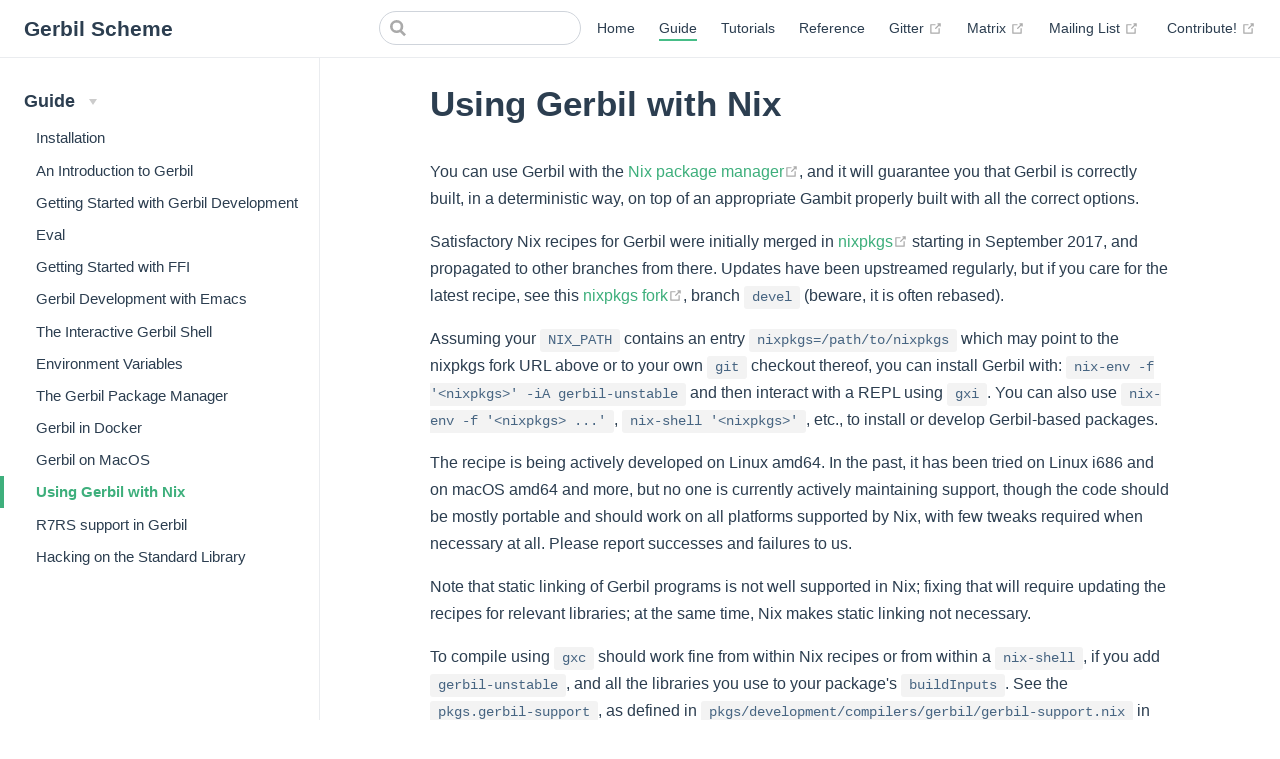

--- FILE ---
content_type: text/html; charset=UTF-8
request_url: https://cons.io/guide/nix
body_size: 4151
content:
<!DOCTYPE html>
<html lang="en-US">
  <head>
    <meta charset="utf-8">
    <meta name="viewport" content="width=device-width,initial-scale=1">
    <title>Using Gerbil with Nix | Gerbil Scheme</title>
    <meta name="description" content="">
    
    
    <link rel="preload" href="/assets/css/0.styles.9deb9251.css" as="style"><link rel="preload" href="/assets/js/app.9fe4f53f.js" as="script"><link rel="preload" href="/assets/js/2.a37c4dea.js" as="script"><link rel="preload" href="/assets/js/16.482552bf.js" as="script"><link rel="prefetch" href="/assets/js/10.63a119f1.js"><link rel="prefetch" href="/assets/js/100.63c5e45f.js"><link rel="prefetch" href="/assets/js/101.5cb6b44f.js"><link rel="prefetch" href="/assets/js/102.a5809e44.js"><link rel="prefetch" href="/assets/js/103.70a90005.js"><link rel="prefetch" href="/assets/js/104.2e92db9a.js"><link rel="prefetch" href="/assets/js/105.559b3d51.js"><link rel="prefetch" href="/assets/js/106.64d25c8c.js"><link rel="prefetch" href="/assets/js/107.91138c69.js"><link rel="prefetch" href="/assets/js/108.84b1b45e.js"><link rel="prefetch" href="/assets/js/109.8fe0aa9e.js"><link rel="prefetch" href="/assets/js/11.1ad6e6a8.js"><link rel="prefetch" href="/assets/js/110.36a4ab17.js"><link rel="prefetch" href="/assets/js/111.5ee68ab8.js"><link rel="prefetch" href="/assets/js/112.292b2e3f.js"><link rel="prefetch" href="/assets/js/113.bb37420e.js"><link rel="prefetch" href="/assets/js/114.7975450b.js"><link rel="prefetch" href="/assets/js/115.78b41896.js"><link rel="prefetch" href="/assets/js/116.f4974437.js"><link rel="prefetch" href="/assets/js/117.862fd119.js"><link rel="prefetch" href="/assets/js/118.d8785887.js"><link rel="prefetch" href="/assets/js/119.8f65e2d2.js"><link rel="prefetch" href="/assets/js/12.7870c04f.js"><link rel="prefetch" href="/assets/js/120.742589bb.js"><link rel="prefetch" href="/assets/js/121.2bb31407.js"><link rel="prefetch" href="/assets/js/122.32c4d1b5.js"><link rel="prefetch" href="/assets/js/123.c3ef8d78.js"><link rel="prefetch" href="/assets/js/124.ea88b4fc.js"><link rel="prefetch" href="/assets/js/125.934fb587.js"><link rel="prefetch" href="/assets/js/126.9fa28754.js"><link rel="prefetch" href="/assets/js/127.9d42a7e9.js"><link rel="prefetch" href="/assets/js/128.ca5bd2b6.js"><link rel="prefetch" href="/assets/js/129.273dd729.js"><link rel="prefetch" href="/assets/js/13.eecd5c1e.js"><link rel="prefetch" href="/assets/js/130.52d8f5a0.js"><link rel="prefetch" href="/assets/js/131.49c19cb9.js"><link rel="prefetch" href="/assets/js/132.d8426667.js"><link rel="prefetch" href="/assets/js/133.deca10bd.js"><link rel="prefetch" href="/assets/js/134.5b0afc5d.js"><link rel="prefetch" href="/assets/js/135.891f1650.js"><link rel="prefetch" href="/assets/js/136.d62e4611.js"><link rel="prefetch" href="/assets/js/137.4d177adb.js"><link rel="prefetch" href="/assets/js/138.34ef8e73.js"><link rel="prefetch" href="/assets/js/139.ad6e4332.js"><link rel="prefetch" href="/assets/js/14.cd885cbf.js"><link rel="prefetch" href="/assets/js/140.4eaeda9c.js"><link rel="prefetch" href="/assets/js/141.5dbe035f.js"><link rel="prefetch" href="/assets/js/142.cb21e613.js"><link rel="prefetch" href="/assets/js/143.35e4d72a.js"><link rel="prefetch" href="/assets/js/144.46678563.js"><link rel="prefetch" href="/assets/js/145.16ded798.js"><link rel="prefetch" href="/assets/js/146.db556c48.js"><link rel="prefetch" href="/assets/js/147.0f46372b.js"><link rel="prefetch" href="/assets/js/148.ca6a191d.js"><link rel="prefetch" href="/assets/js/149.a750c3e3.js"><link rel="prefetch" href="/assets/js/15.c698d3b6.js"><link rel="prefetch" href="/assets/js/150.3dcbd9f3.js"><link rel="prefetch" href="/assets/js/151.4a4408c6.js"><link rel="prefetch" href="/assets/js/152.f41fa381.js"><link rel="prefetch" href="/assets/js/153.93585015.js"><link rel="prefetch" href="/assets/js/154.38977fd1.js"><link rel="prefetch" href="/assets/js/155.9b4aff8d.js"><link rel="prefetch" href="/assets/js/156.216745b9.js"><link rel="prefetch" href="/assets/js/157.18efb2b5.js"><link rel="prefetch" href="/assets/js/158.677fd3d0.js"><link rel="prefetch" href="/assets/js/159.dd6258e4.js"><link rel="prefetch" href="/assets/js/160.dc2eecc7.js"><link rel="prefetch" href="/assets/js/161.d24b399c.js"><link rel="prefetch" href="/assets/js/162.0a844f08.js"><link rel="prefetch" href="/assets/js/163.a00b6d1b.js"><link rel="prefetch" href="/assets/js/164.b93ffce8.js"><link rel="prefetch" href="/assets/js/165.4502f1bb.js"><link rel="prefetch" href="/assets/js/166.6eaa3d23.js"><link rel="prefetch" href="/assets/js/167.b78cac55.js"><link rel="prefetch" href="/assets/js/168.b8155f0e.js"><link rel="prefetch" href="/assets/js/169.181fb72f.js"><link rel="prefetch" href="/assets/js/17.5da1945b.js"><link rel="prefetch" href="/assets/js/170.fd227b4d.js"><link rel="prefetch" href="/assets/js/171.09e93b75.js"><link rel="prefetch" href="/assets/js/172.5c800069.js"><link rel="prefetch" href="/assets/js/173.8eaf6b91.js"><link rel="prefetch" href="/assets/js/174.29b2f1a2.js"><link rel="prefetch" href="/assets/js/175.dd7bf576.js"><link rel="prefetch" href="/assets/js/176.e8242caf.js"><link rel="prefetch" href="/assets/js/177.e977a06a.js"><link rel="prefetch" href="/assets/js/178.3b3bc242.js"><link rel="prefetch" href="/assets/js/179.83f300b2.js"><link rel="prefetch" href="/assets/js/18.45b877ed.js"><link rel="prefetch" href="/assets/js/180.0c5a2a15.js"><link rel="prefetch" href="/assets/js/181.fb4513b7.js"><link rel="prefetch" href="/assets/js/182.56f1f484.js"><link rel="prefetch" href="/assets/js/183.87faf2eb.js"><link rel="prefetch" href="/assets/js/184.0bd1b1a9.js"><link rel="prefetch" href="/assets/js/185.17239320.js"><link rel="prefetch" href="/assets/js/186.85e9377e.js"><link rel="prefetch" href="/assets/js/187.6350a86c.js"><link rel="prefetch" href="/assets/js/188.4c2e77d1.js"><link rel="prefetch" href="/assets/js/189.77f1081e.js"><link rel="prefetch" href="/assets/js/19.a2344dd6.js"><link rel="prefetch" href="/assets/js/190.d22a9dba.js"><link rel="prefetch" href="/assets/js/191.c362f93f.js"><link rel="prefetch" href="/assets/js/192.cec0a228.js"><link rel="prefetch" href="/assets/js/193.57db64e0.js"><link rel="prefetch" href="/assets/js/194.d9a49aab.js"><link rel="prefetch" href="/assets/js/195.f852a8b4.js"><link rel="prefetch" href="/assets/js/196.7fa096fe.js"><link rel="prefetch" href="/assets/js/197.d225ce58.js"><link rel="prefetch" href="/assets/js/20.8bb17f43.js"><link rel="prefetch" href="/assets/js/21.d9b92a25.js"><link rel="prefetch" href="/assets/js/22.f29005e7.js"><link rel="prefetch" href="/assets/js/23.14199c7a.js"><link rel="prefetch" href="/assets/js/24.4e3f0c6b.js"><link rel="prefetch" href="/assets/js/25.c758858d.js"><link rel="prefetch" href="/assets/js/26.aa8fe8a3.js"><link rel="prefetch" href="/assets/js/27.a50db32b.js"><link rel="prefetch" href="/assets/js/28.efe6558f.js"><link rel="prefetch" href="/assets/js/29.40924d4a.js"><link rel="prefetch" href="/assets/js/3.b0aa5872.js"><link rel="prefetch" href="/assets/js/30.18fc641a.js"><link rel="prefetch" href="/assets/js/31.e296865d.js"><link rel="prefetch" href="/assets/js/32.12cd0568.js"><link rel="prefetch" href="/assets/js/33.0061322a.js"><link rel="prefetch" href="/assets/js/34.2de1a07a.js"><link rel="prefetch" href="/assets/js/35.3e2994b8.js"><link rel="prefetch" href="/assets/js/36.421ed258.js"><link rel="prefetch" href="/assets/js/37.68f0ad2a.js"><link rel="prefetch" href="/assets/js/38.8612c43d.js"><link rel="prefetch" href="/assets/js/39.7f9086ec.js"><link rel="prefetch" href="/assets/js/4.584c94ee.js"><link rel="prefetch" href="/assets/js/40.6193ea6a.js"><link rel="prefetch" href="/assets/js/41.3943740a.js"><link rel="prefetch" href="/assets/js/42.b4caac19.js"><link rel="prefetch" href="/assets/js/43.30a3b0f5.js"><link rel="prefetch" href="/assets/js/44.b5ad5042.js"><link rel="prefetch" href="/assets/js/45.2c0c5a93.js"><link rel="prefetch" href="/assets/js/46.4f452fbd.js"><link rel="prefetch" href="/assets/js/47.54a41e7f.js"><link rel="prefetch" href="/assets/js/48.7e27c26e.js"><link rel="prefetch" href="/assets/js/49.278afeae.js"><link rel="prefetch" href="/assets/js/5.39625192.js"><link rel="prefetch" href="/assets/js/50.561a705c.js"><link rel="prefetch" href="/assets/js/51.9ae60ee7.js"><link rel="prefetch" href="/assets/js/52.4ce85c8e.js"><link rel="prefetch" href="/assets/js/53.2a976c61.js"><link rel="prefetch" href="/assets/js/54.dc28dfde.js"><link rel="prefetch" href="/assets/js/55.a0ae09cf.js"><link rel="prefetch" href="/assets/js/56.56792a9c.js"><link rel="prefetch" href="/assets/js/57.73fe1dd8.js"><link rel="prefetch" href="/assets/js/58.b71a84c9.js"><link rel="prefetch" href="/assets/js/59.7b1d7dbe.js"><link rel="prefetch" href="/assets/js/6.1e94bed4.js"><link rel="prefetch" href="/assets/js/60.acf385aa.js"><link rel="prefetch" href="/assets/js/61.7dfd1964.js"><link rel="prefetch" href="/assets/js/62.b20e5aa5.js"><link rel="prefetch" href="/assets/js/63.5676d6fe.js"><link rel="prefetch" href="/assets/js/64.5c486fc0.js"><link rel="prefetch" href="/assets/js/65.95a2337c.js"><link rel="prefetch" href="/assets/js/66.a2e55f64.js"><link rel="prefetch" href="/assets/js/67.dedbdb32.js"><link rel="prefetch" href="/assets/js/68.c579b824.js"><link rel="prefetch" href="/assets/js/69.4c254b37.js"><link rel="prefetch" href="/assets/js/7.267f5c81.js"><link rel="prefetch" href="/assets/js/70.44d0b373.js"><link rel="prefetch" href="/assets/js/71.3cb55fe9.js"><link rel="prefetch" href="/assets/js/72.a99d678b.js"><link rel="prefetch" href="/assets/js/73.949cad6a.js"><link rel="prefetch" href="/assets/js/74.f4b5e6c7.js"><link rel="prefetch" href="/assets/js/75.cea6400b.js"><link rel="prefetch" href="/assets/js/76.4225d29d.js"><link rel="prefetch" href="/assets/js/77.74b94fd9.js"><link rel="prefetch" href="/assets/js/78.257c8bf1.js"><link rel="prefetch" href="/assets/js/79.c06f6994.js"><link rel="prefetch" href="/assets/js/8.67767eb7.js"><link rel="prefetch" href="/assets/js/80.de868ebc.js"><link rel="prefetch" href="/assets/js/81.ea946ace.js"><link rel="prefetch" href="/assets/js/82.e514c151.js"><link rel="prefetch" href="/assets/js/83.80d3b396.js"><link rel="prefetch" href="/assets/js/84.e6c52d94.js"><link rel="prefetch" href="/assets/js/85.bb2e8d2e.js"><link rel="prefetch" href="/assets/js/86.fc872690.js"><link rel="prefetch" href="/assets/js/87.7b09591b.js"><link rel="prefetch" href="/assets/js/88.dfdbd92a.js"><link rel="prefetch" href="/assets/js/89.44112307.js"><link rel="prefetch" href="/assets/js/9.175f7be9.js"><link rel="prefetch" href="/assets/js/90.1e80622b.js"><link rel="prefetch" href="/assets/js/91.6c065244.js"><link rel="prefetch" href="/assets/js/92.c749217c.js"><link rel="prefetch" href="/assets/js/93.dae9e89e.js"><link rel="prefetch" href="/assets/js/94.fb667cb5.js"><link rel="prefetch" href="/assets/js/95.142fef1d.js"><link rel="prefetch" href="/assets/js/96.0d59cd7e.js"><link rel="prefetch" href="/assets/js/97.4eb8c023.js"><link rel="prefetch" href="/assets/js/98.4ac0132b.js"><link rel="prefetch" href="/assets/js/99.7365fc5e.js">
    <link rel="stylesheet" href="/assets/css/0.styles.9deb9251.css">
  </head>
  <body>
    <div id="app" data-server-rendered="true"><div class="theme-container"><header class="navbar"><div class="sidebar-button"><svg xmlns="http://www.w3.org/2000/svg" aria-hidden="true" role="img" viewBox="0 0 448 512" class="icon"><path fill="currentColor" d="M436 124H12c-6.627 0-12-5.373-12-12V80c0-6.627 5.373-12 12-12h424c6.627 0 12 5.373 12 12v32c0 6.627-5.373 12-12 12zm0 160H12c-6.627 0-12-5.373-12-12v-32c0-6.627 5.373-12 12-12h424c6.627 0 12 5.373 12 12v32c0 6.627-5.373 12-12 12zm0 160H12c-6.627 0-12-5.373-12-12v-32c0-6.627 5.373-12 12-12h424c6.627 0 12 5.373 12 12v32c0 6.627-5.373 12-12 12z"></path></svg></div> <a href="/" class="home-link router-link-active"><!----> <span class="site-name">Gerbil Scheme</span></a> <div class="links"><div class="search-box"><input aria-label="Search" autocomplete="off" spellcheck="false" value=""> <!----></div> <nav class="nav-links can-hide"><div class="nav-item"><a href="/" class="nav-link">Home</a></div><div class="nav-item"><a href="/guide/" class="nav-link router-link-active">Guide</a></div><div class="nav-item"><a href="/tutorials/" class="nav-link">Tutorials</a></div><div class="nav-item"><a href="/reference/" class="nav-link">Reference</a></div><div class="nav-item"><a href="https://gitter.im/gerbil-scheme/community" target="_blank" rel="noopener noreferrer" class="nav-link external">
  Gitter
  <svg xmlns="http://www.w3.org/2000/svg" aria-hidden="true" x="0px" y="0px" viewBox="0 0 100 100" width="15" height="15" class="icon outbound"><path fill="currentColor" d="M18.8,85.1h56l0,0c2.2,0,4-1.8,4-4v-32h-8v28h-48v-48h28v-8h-32l0,0c-2.2,0-4,1.8-4,4v56C14.8,83.3,16.6,85.1,18.8,85.1z"></path> <polygon fill="currentColor" points="45.7,48.7 51.3,54.3 77.2,28.5 77.2,37.2 85.2,37.2 85.2,14.9 62.8,14.9 62.8,22.9 71.5,22.9"></polygon></svg></a></div><div class="nav-item"><a href="https://matrix.to/#/#gerbil-scheme-core:gitter.im" target="_blank" rel="noopener noreferrer" class="nav-link external">
  Matrix
  <svg xmlns="http://www.w3.org/2000/svg" aria-hidden="true" x="0px" y="0px" viewBox="0 0 100 100" width="15" height="15" class="icon outbound"><path fill="currentColor" d="M18.8,85.1h56l0,0c2.2,0,4-1.8,4-4v-32h-8v28h-48v-48h28v-8h-32l0,0c-2.2,0-4,1.8-4,4v56C14.8,83.3,16.6,85.1,18.8,85.1z"></path> <polygon fill="currentColor" points="45.7,48.7 51.3,54.3 77.2,28.5 77.2,37.2 85.2,37.2 85.2,14.9 62.8,14.9 62.8,22.9 71.5,22.9"></polygon></svg></a></div><div class="nav-item"><a href="https://groups.google.com/a/hackzen.org/g/gerbil-users" target="_blank" rel="noopener noreferrer" class="nav-link external">
  Mailing List
  <svg xmlns="http://www.w3.org/2000/svg" aria-hidden="true" x="0px" y="0px" viewBox="0 0 100 100" width="15" height="15" class="icon outbound"><path fill="currentColor" d="M18.8,85.1h56l0,0c2.2,0,4-1.8,4-4v-32h-8v28h-48v-48h28v-8h-32l0,0c-2.2,0-4,1.8-4,4v56C14.8,83.3,16.6,85.1,18.8,85.1z"></path> <polygon fill="currentColor" points="45.7,48.7 51.3,54.3 77.2,28.5 77.2,37.2 85.2,37.2 85.2,14.9 62.8,14.9 62.8,22.9 71.5,22.9"></polygon></svg></a></div> <a href="https://github.com/mighty-gerbils/gerbil" target="_blank" rel="noopener noreferrer" class="repo-link">
    Contribute!
    <svg xmlns="http://www.w3.org/2000/svg" aria-hidden="true" x="0px" y="0px" viewBox="0 0 100 100" width="15" height="15" class="icon outbound"><path fill="currentColor" d="M18.8,85.1h56l0,0c2.2,0,4-1.8,4-4v-32h-8v28h-48v-48h28v-8h-32l0,0c-2.2,0-4,1.8-4,4v56C14.8,83.3,16.6,85.1,18.8,85.1z"></path> <polygon fill="currentColor" points="45.7,48.7 51.3,54.3 77.2,28.5 77.2,37.2 85.2,37.2 85.2,14.9 62.8,14.9 62.8,22.9 71.5,22.9"></polygon></svg></a></nav></div></header> <div class="sidebar-mask"></div> <aside class="sidebar"><nav class="nav-links"><div class="nav-item"><a href="/" class="nav-link">Home</a></div><div class="nav-item"><a href="/guide/" class="nav-link router-link-active">Guide</a></div><div class="nav-item"><a href="/tutorials/" class="nav-link">Tutorials</a></div><div class="nav-item"><a href="/reference/" class="nav-link">Reference</a></div><div class="nav-item"><a href="https://gitter.im/gerbil-scheme/community" target="_blank" rel="noopener noreferrer" class="nav-link external">
  Gitter
  <svg xmlns="http://www.w3.org/2000/svg" aria-hidden="true" x="0px" y="0px" viewBox="0 0 100 100" width="15" height="15" class="icon outbound"><path fill="currentColor" d="M18.8,85.1h56l0,0c2.2,0,4-1.8,4-4v-32h-8v28h-48v-48h28v-8h-32l0,0c-2.2,0-4,1.8-4,4v56C14.8,83.3,16.6,85.1,18.8,85.1z"></path> <polygon fill="currentColor" points="45.7,48.7 51.3,54.3 77.2,28.5 77.2,37.2 85.2,37.2 85.2,14.9 62.8,14.9 62.8,22.9 71.5,22.9"></polygon></svg></a></div><div class="nav-item"><a href="https://matrix.to/#/#gerbil-scheme-core:gitter.im" target="_blank" rel="noopener noreferrer" class="nav-link external">
  Matrix
  <svg xmlns="http://www.w3.org/2000/svg" aria-hidden="true" x="0px" y="0px" viewBox="0 0 100 100" width="15" height="15" class="icon outbound"><path fill="currentColor" d="M18.8,85.1h56l0,0c2.2,0,4-1.8,4-4v-32h-8v28h-48v-48h28v-8h-32l0,0c-2.2,0-4,1.8-4,4v56C14.8,83.3,16.6,85.1,18.8,85.1z"></path> <polygon fill="currentColor" points="45.7,48.7 51.3,54.3 77.2,28.5 77.2,37.2 85.2,37.2 85.2,14.9 62.8,14.9 62.8,22.9 71.5,22.9"></polygon></svg></a></div><div class="nav-item"><a href="https://groups.google.com/a/hackzen.org/g/gerbil-users" target="_blank" rel="noopener noreferrer" class="nav-link external">
  Mailing List
  <svg xmlns="http://www.w3.org/2000/svg" aria-hidden="true" x="0px" y="0px" viewBox="0 0 100 100" width="15" height="15" class="icon outbound"><path fill="currentColor" d="M18.8,85.1h56l0,0c2.2,0,4-1.8,4-4v-32h-8v28h-48v-48h28v-8h-32l0,0c-2.2,0-4,1.8-4,4v56C14.8,83.3,16.6,85.1,18.8,85.1z"></path> <polygon fill="currentColor" points="45.7,48.7 51.3,54.3 77.2,28.5 77.2,37.2 85.2,37.2 85.2,14.9 62.8,14.9 62.8,22.9 71.5,22.9"></polygon></svg></a></div> <a href="https://github.com/mighty-gerbils/gerbil" target="_blank" rel="noopener noreferrer" class="repo-link">
    Contribute!
    <svg xmlns="http://www.w3.org/2000/svg" aria-hidden="true" x="0px" y="0px" viewBox="0 0 100 100" width="15" height="15" class="icon outbound"><path fill="currentColor" d="M18.8,85.1h56l0,0c2.2,0,4-1.8,4-4v-32h-8v28h-48v-48h28v-8h-32l0,0c-2.2,0-4,1.8-4,4v56C14.8,83.3,16.6,85.1,18.8,85.1z"></path> <polygon fill="currentColor" points="45.7,48.7 51.3,54.3 77.2,28.5 77.2,37.2 85.2,37.2 85.2,14.9 62.8,14.9 62.8,22.9 71.5,22.9"></polygon></svg></a></nav>  <ul class="sidebar-links"><li><section class="sidebar-group collapsable depth-0"><p class="sidebar-heading open"><span>Guide</span> <span class="arrow down"></span></p> <ul class="sidebar-links sidebar-group-items"><li><a href="/guide/" class="sidebar-link">Installation</a></li><li><a class='sidebar-link' href='/guide/intro'>An Introduction to Gerbil</a></li><li><a class='sidebar-link' href='/guide/getting-started'>Getting Started with Gerbil Development</a></li><li><a class='sidebar-link' href='/guide/eval'>Eval</a></li><li><a class='sidebar-link' href='/guide/ffi'>Getting Started with FFI</a></li><li><a class='sidebar-link' href='/guide/emacs'>Gerbil Development with Emacs</a></li><li><a class='sidebar-link' href='/guide/shell'>The Interactive Gerbil Shell</a></li><li><a class='sidebar-link' href='/guide/env-vars'>Environment Variables</a></li><li><a class='sidebar-link' href='/guide/package-manager'>The Gerbil Package Manager</a></li><li><a class='sidebar-link' href='/guide/docker'>Gerbil in Docker</a></li><li><a class='sidebar-link' href='/guide/macos'>Gerbil on MacOS</a></li><li><a class='active sidebar-link' href='/guide/nix'>Using Gerbil with Nix</a></li><li><a class='sidebar-link' href='/guide/r7rs'>R7RS support in Gerbil</a></li><li><a class='sidebar-link' href='/guide/hacking-on-the-stdlib'>Hacking on the Standard Library</a></li></ul></section></li></ul> </aside> <main class="page"> <div class="theme-default-content content__default"><h1 id="using_gerbil_with_nix"><a href="#using_gerbil_with_nix" aria-hidden="true" class="header-anchor">#</a> Using Gerbil with Nix</h1> <p>You can use Gerbil with the <a href="https://nixos.org" target="_blank" rel="noopener noreferrer">Nix package manager<svg xmlns="http://www.w3.org/2000/svg" aria-hidden="true" x="0px" y="0px" viewBox="0 0 100 100" width="15" height="15" class="icon outbound"><path fill="currentColor" d="M18.8,85.1h56l0,0c2.2,0,4-1.8,4-4v-32h-8v28h-48v-48h28v-8h-32l0,0c-2.2,0-4,1.8-4,4v56C14.8,83.3,16.6,85.1,18.8,85.1z"></path> <polygon fill="currentColor" points="45.7,48.7 51.3,54.3 77.2,28.5 77.2,37.2 85.2,37.2 85.2,14.9 62.8,14.9 62.8,22.9 71.5,22.9"></polygon></svg></a>, and
it will guarantee you that Gerbil is correctly built, in a deterministic way,
on top of an appropriate Gambit properly built with all the correct options.</p> <p>Satisfactory Nix recipes for Gerbil were initially merged in
<a href="https://github.com/NixOS/nixpkgs" target="_blank" rel="noopener noreferrer">nixpkgs<svg xmlns="http://www.w3.org/2000/svg" aria-hidden="true" x="0px" y="0px" viewBox="0 0 100 100" width="15" height="15" class="icon outbound"><path fill="currentColor" d="M18.8,85.1h56l0,0c2.2,0,4-1.8,4-4v-32h-8v28h-48v-48h28v-8h-32l0,0c-2.2,0-4,1.8-4,4v56C14.8,83.3,16.6,85.1,18.8,85.1z"></path> <polygon fill="currentColor" points="45.7,48.7 51.3,54.3 77.2,28.5 77.2,37.2 85.2,37.2 85.2,14.9 62.8,14.9 62.8,22.9 71.5,22.9"></polygon></svg></a> starting in September 2017,
and propagated to other branches from there.
Updates have been upstreamed regularly, but if you care for the latest recipe,
see this <a href="http://github.com/MuKnIO/nixpkgs" target="_blank" rel="noopener noreferrer">nixpkgs fork<svg xmlns="http://www.w3.org/2000/svg" aria-hidden="true" x="0px" y="0px" viewBox="0 0 100 100" width="15" height="15" class="icon outbound"><path fill="currentColor" d="M18.8,85.1h56l0,0c2.2,0,4-1.8,4-4v-32h-8v28h-48v-48h28v-8h-32l0,0c-2.2,0-4,1.8-4,4v56C14.8,83.3,16.6,85.1,18.8,85.1z"></path> <polygon fill="currentColor" points="45.7,48.7 51.3,54.3 77.2,28.5 77.2,37.2 85.2,37.2 85.2,14.9 62.8,14.9 62.8,22.9 71.5,22.9"></polygon></svg></a>, branch <code>devel</code>
(beware, it is often rebased).</p> <p>Assuming your <code>NIX_PATH</code> contains an entry <code>nixpkgs=/path/to/nixpkgs</code> which
may point to the nixpkgs fork URL above or to your own <code>git</code> checkout thereof,
you can install Gerbil with: <code>nix-env -f '&lt;nixpkgs&gt;' -iA gerbil-unstable</code>
and then interact with a REPL using <code>gxi</code>.
You can also use <code>nix-env -f '&lt;nixpkgs&gt; ...'</code>, <code>nix-shell '&lt;nixpkgs&gt;'</code>, etc.,
to install or develop Gerbil-based packages.</p> <p>The recipe is being actively developed on Linux amd64.
In the past, it has been tried on Linux i686 and on macOS amd64 and more,
but no one is currently actively maintaining support, though the code
should be mostly portable and should work on all platforms supported by Nix,
with few tweaks required when necessary at all.
Please report successes and failures to us.</p> <p>Note that static linking of Gerbil programs is not well supported in Nix;
fixing that will require updating the recipes for relevant libraries;
at the same time, Nix makes static linking not necessary.</p> <p>To compile using <code>gxc</code> should work fine from within Nix recipes
or from within a <code>nix-shell</code>, if you add <code>gerbil-unstable</code>, and
all the libraries you use to your package's <code>buildInputs</code>.
See the <code>pkgs.gerbil-support</code>,
as defined in <code>pkgs/development/compilers/gerbil/gerbil-support.nix</code>
in the latest nixpkgs, for functions to help you define packages
for your Gerbil libraries, with <code>gerbil-utils</code> as an example.</p> <p>To use <code>gxc</code> interactively from the command-line outside a <code>nix-shell</code>,
you may use the script <code>gerbil-nix-env.sh</code> from the
<a href="https://github.com/mighty-gerbils/gerbil-utils" target="_blank" rel="noopener noreferrer">Gerbil Clan<svg xmlns="http://www.w3.org/2000/svg" aria-hidden="true" x="0px" y="0px" viewBox="0 0 100 100" width="15" height="15" class="icon outbound"><path fill="currentColor" d="M18.8,85.1h56l0,0c2.2,0,4-1.8,4-4v-32h-8v28h-48v-48h28v-8h-32l0,0c-2.2,0-4,1.8-4,4v56C14.8,83.3,16.6,85.1,18.8,85.1z"></path> <polygon fill="currentColor" points="45.7,48.7 51.3,54.3 77.2,28.5 77.2,37.2 85.2,37.2 85.2,14.9 62.8,14.9 62.8,22.9 71.5,22.9"></polygon></svg></a>,
the free software collection of utilities.</p></div> <footer class="page-edit"><div class="edit-link"><a href="https://github.com/mighty-gerbils/gerbil/edit/master/doc/guide/nix.md" target="_blank" rel="noopener noreferrer">Help us improve this page!</a> <svg xmlns="http://www.w3.org/2000/svg" aria-hidden="true" x="0px" y="0px" viewBox="0 0 100 100" width="15" height="15" class="icon outbound"><path fill="currentColor" d="M18.8,85.1h56l0,0c2.2,0,4-1.8,4-4v-32h-8v28h-48v-48h28v-8h-32l0,0c-2.2,0-4,1.8-4,4v56C14.8,83.3,16.6,85.1,18.8,85.1z"></path> <polygon fill="currentColor" points="45.7,48.7 51.3,54.3 77.2,28.5 77.2,37.2 85.2,37.2 85.2,14.9 62.8,14.9 62.8,22.9 71.5,22.9"></polygon></svg></div> <!----></footer> <div class="page-nav"><p class="inner"><span class="prev">
      ←
      <a class='prev' href='/guide/macos'>Gerbil on MacOS</a></span> <span class="next"><a href='/guide/r7rs'>R7RS support in Gerbil</a>→
    </span></p></div> </main></div><div class="global-ui"></div></div>
    <script src="/assets/js/app.9fe4f53f.js" defer></script><script src="/assets/js/2.a37c4dea.js" defer></script><script src="/assets/js/16.482552bf.js" defer></script>
  </body>
</html>


--- FILE ---
content_type: application/javascript; charset=UTF-8
request_url: https://cons.io/assets/js/16.482552bf.js
body_size: 1165
content:
(window.webpackJsonp=window.webpackJsonp||[]).push([[16],{212:function(e,t,n){"use strict";n.r(t);var i=n(0),r=Object(i.a)({},(function(){var e=this,t=e.$createElement,n=e._self._c||t;return n("ContentSlotsDistributor",{attrs:{"slot-key":e.$parent.slotKey}},[n("h1",{attrs:{id:"using_gerbil_with_nix"}},[n("a",{staticClass:"header-anchor",attrs:{href:"#using_gerbil_with_nix","aria-hidden":"true"}},[e._v("#")]),e._v(" Using Gerbil with Nix")]),e._v(" "),n("p",[e._v("You can use Gerbil with the "),n("a",{attrs:{href:"https://nixos.org",target:"_blank",rel:"noopener noreferrer"}},[e._v("Nix package manager"),n("OutboundLink")],1),e._v(", and\nit will guarantee you that Gerbil is correctly built, in a deterministic way,\non top of an appropriate Gambit properly built with all the correct options.")]),e._v(" "),n("p",[e._v("Satisfactory Nix recipes for Gerbil were initially merged in\n"),n("a",{attrs:{href:"https://github.com/NixOS/nixpkgs",target:"_blank",rel:"noopener noreferrer"}},[e._v("nixpkgs"),n("OutboundLink")],1),e._v(" starting in September 2017,\nand propagated to other branches from there.\nUpdates have been upstreamed regularly, but if you care for the latest recipe,\nsee this "),n("a",{attrs:{href:"http://github.com/MuKnIO/nixpkgs",target:"_blank",rel:"noopener noreferrer"}},[e._v("nixpkgs fork"),n("OutboundLink")],1),e._v(", branch "),n("code",[e._v("devel")]),e._v("\n(beware, it is often rebased).")]),e._v(" "),n("p",[e._v("Assuming your "),n("code",[e._v("NIX_PATH")]),e._v(" contains an entry "),n("code",[e._v("nixpkgs=/path/to/nixpkgs")]),e._v(" which\nmay point to the nixpkgs fork URL above or to your own "),n("code",[e._v("git")]),e._v(" checkout thereof,\nyou can install Gerbil with: "),n("code",[e._v("nix-env -f '<nixpkgs>' -iA gerbil-unstable")]),e._v("\nand then interact with a REPL using "),n("code",[e._v("gxi")]),e._v(".\nYou can also use "),n("code",[e._v("nix-env -f '<nixpkgs> ...'")]),e._v(", "),n("code",[e._v("nix-shell '<nixpkgs>'")]),e._v(", etc.,\nto install or develop Gerbil-based packages.")]),e._v(" "),n("p",[e._v("The recipe is being actively developed on Linux amd64.\nIn the past, it has been tried on Linux i686 and on macOS amd64 and more,\nbut no one is currently actively maintaining support, though the code\nshould be mostly portable and should work on all platforms supported by Nix,\nwith few tweaks required when necessary at all.\nPlease report successes and failures to us.")]),e._v(" "),n("p",[e._v("Note that static linking of Gerbil programs is not well supported in Nix;\nfixing that will require updating the recipes for relevant libraries;\nat the same time, Nix makes static linking not necessary.")]),e._v(" "),n("p",[e._v("To compile using "),n("code",[e._v("gxc")]),e._v(" should work fine from within Nix recipes\nor from within a "),n("code",[e._v("nix-shell")]),e._v(", if you add "),n("code",[e._v("gerbil-unstable")]),e._v(", and\nall the libraries you use to your package's "),n("code",[e._v("buildInputs")]),e._v(".\nSee the "),n("code",[e._v("pkgs.gerbil-support")]),e._v(",\nas defined in "),n("code",[e._v("pkgs/development/compilers/gerbil/gerbil-support.nix")]),e._v("\nin the latest nixpkgs, for functions to help you define packages\nfor your Gerbil libraries, with "),n("code",[e._v("gerbil-utils")]),e._v(" as an example.")]),e._v(" "),n("p",[e._v("To use "),n("code",[e._v("gxc")]),e._v(" interactively from the command-line outside a "),n("code",[e._v("nix-shell")]),e._v(",\nyou may use the script "),n("code",[e._v("gerbil-nix-env.sh")]),e._v(" from the\n"),n("a",{attrs:{href:"https://github.com/mighty-gerbils/gerbil-utils",target:"_blank",rel:"noopener noreferrer"}},[e._v("Gerbil Clan"),n("OutboundLink")],1),e._v(",\nthe free software collection of utilities.")])])}),[],!1,null,null,null);t.default=r.exports}}]);

--- FILE ---
content_type: application/javascript; charset=UTF-8
request_url: https://cons.io/assets/js/197.d225ce58.js
body_size: -184
content:
(window.webpackJsonp=window.webpackJsonp||[]).push([[197],{9:function(n,w,o){}}]);

--- FILE ---
content_type: application/javascript; charset=UTF-8
request_url: https://cons.io/assets/js/2.a37c4dea.js
body_size: 15402
content:
(window.webpackJsonp=window.webpackJsonp||[]).push([[2],[,,,,,,,,,,function(t,e,n){var r=n(12),i=n(28),o=n(16),a=n(25),s=n(46),u=function(t,e,n){var c,l,f,p,h=t&u.F,d=t&u.G,v=t&u.S,g=t&u.P,m=t&u.B,b=d?r:v?r[e]||(r[e]={}):(r[e]||{}).prototype,y=d?i:i[e]||(i[e]={}),x=y.prototype||(y.prototype={});for(c in d&&(n=e),n)f=((l=!h&&b&&void 0!==b[c])?b:n)[c],p=m&&l?s(f,r):g&&"function"==typeof f?s(Function.call,f):f,b&&a(b,c,f,t&u.U),y[c]!=f&&o(y,c,p),g&&x[c]!=f&&(x[c]=f)};r.core=i,u.F=1,u.G=2,u.S=4,u.P=8,u.B=16,u.W=32,u.U=64,u.R=128,t.exports=u},function(t,e,n){var r=n(42)("wks"),i=n(43),o=n(12).Symbol,a="function"==typeof o;(t.exports=function(t){return r[t]||(r[t]=a&&o[t]||(a?o:i)("Symbol."+t))}).store=r},function(t,e){var n=t.exports="undefined"!=typeof window&&window.Math==Math?window:"undefined"!=typeof self&&self.Math==Math?self:Function("return this")();"number"==typeof __g&&(__g=n)},function(t,e,n){var r=n(97)("wks"),i=n(98),o=n(21).Symbol,a="function"==typeof o;(t.exports=function(t){return r[t]||(r[t]=a&&o[t]||(a?o:i)("Symbol."+t))}).store=r},function(t,e){t.exports=function(t){try{return!!t()}catch(t){return!0}}},function(t,e,n){"use strict";n.d(e,"d",(function(){return r})),n.d(e,"a",(function(){return o})),n.d(e,"i",(function(){return a})),n.d(e,"f",(function(){return u})),n.d(e,"g",(function(){return c})),n.d(e,"h",(function(){return l})),n.d(e,"b",(function(){return f})),n.d(e,"e",(function(){return p})),n.d(e,"k",(function(){return h})),n.d(e,"l",(function(){return d})),n.d(e,"c",(function(){return v})),n.d(e,"j",(function(){return g}));const r=/#.*$/,i=/\.(md|html)$/,o=/\/$/,a=/^[a-z]+:/i;function s(t){return decodeURI(t).replace(r,"").replace(i,"")}function u(t){return a.test(t)}function c(t){return/^mailto:/.test(t)}function l(t){return/^tel:/.test(t)}function f(t){if(u(t))return t;const e=t.match(r),n=e?e[0]:"",i=s(t);return o.test(i)?t:i+".html"+n}function p(t,e){const n=t.hash,i=function(t){const e=t.match(r);if(e)return e[0]}(e);return(!i||n===i)&&s(t.path)===s(e)}function h(t,e,n){if(u(e))return{type:"external",path:e};n&&(e=function(t,e,n){const r=t.charAt(0);if("/"===r)return t;if("?"===r||"#"===r)return e+t;const i=e.split("/");n&&i[i.length-1]||i.pop();const o=t.replace(/^\//,"").split("/");for(let t=0;t<o.length;t++){const e=o[t];".."===e?i.pop():"."!==e&&i.push(e)}""!==i[0]&&i.unshift("");return i.join("/")}(e,n));const r=s(e);for(let e=0;e<t.length;e++)if(s(t[e].regularPath)===r)return Object.assign({},t[e],{type:"page",path:f(t[e].path)});return console.error(`[vuepress] No matching page found for sidebar item "${e}"`),{}}function d(t,e,n,r){const{pages:i,themeConfig:o}=n,a=r&&o.locales&&o.locales[r]||o;if("auto"===(t.frontmatter.sidebar||a.sidebar||o.sidebar))return function(t){const e=v(t.headers||[]);return[{type:"group",collapsable:!1,title:t.title,path:null,children:e.map(e=>({type:"auto",title:e.title,basePath:t.path,path:t.path+"#"+e.slug,children:e.children||[]}))}]}(t);const s=a.sidebar||o.sidebar;if(s){const{base:t,config:n}=function(t,e){if(Array.isArray(e))return{base:"/",config:e};for(const r in e)if(0===(n=t,/(\.html|\/)$/.test(n)?n:n+"/").indexOf(encodeURI(r)))return{base:r,config:e[r]};var n;return{}}(e,s);return n?n.map(e=>(function t(e,n,r,i=1){if("string"==typeof e)return h(n,e,r);if(Array.isArray(e))return Object.assign(h(n,e[0],r),{title:e[1]});{i>3&&console.error("[vuepress] detected a too deep nested sidebar group.");const o=e.children||[];return 0===o.length&&e.path?Object.assign(h(n,e.path,r),{title:e.title}):{type:"group",path:e.path,title:e.title,sidebarDepth:e.sidebarDepth,children:o.map(e=>t(e,n,r,i+1)),collapsable:!1!==e.collapsable}}})(e,i,t)):[]}return[]}function v(t){let e;return(t=t.map(t=>Object.assign({},t))).forEach(t=>{2===t.level?e=t:e&&(e.children||(e.children=[])).push(t)}),t.filter(t=>2===t.level)}function g(t){return Object.assign(t,{type:t.items&&t.items.length?"links":"link"})}},function(t,e,n){var r=n(24),i=n(44);t.exports=n(19)?function(t,e,n){return r.f(t,e,i(1,n))}:function(t,e,n){return t[e]=n,t}},function(t,e,n){var r=n(18);t.exports=function(t){if(!r(t))throw TypeError(t+" is not an object!");return t}},function(t,e){t.exports=function(t){return"object"==typeof t?null!==t:"function"==typeof t}},function(t,e,n){t.exports=!n(14)((function(){return 7!=Object.defineProperty({},"a",{get:function(){return 7}}).a}))},function(t,e){t.exports=function(t){if(null==t)throw TypeError("Can't call method on  "+t);return t}},function(t,e){var n=t.exports="undefined"!=typeof window&&window.Math==Math?window:"undefined"!=typeof self&&self.Math==Math?self:Function("return this")();"number"==typeof __g&&(__g=n)},function(t,e){var n=t.exports={version:"2.6.9"};"number"==typeof __e&&(__e=n)},function(t,e){t.exports={}},function(t,e,n){var r=n(17),i=n(75),o=n(77),a=Object.defineProperty;e.f=n(19)?Object.defineProperty:function(t,e,n){if(r(t),e=o(e,!0),r(n),i)try{return a(t,e,n)}catch(t){}if("get"in n||"set"in n)throw TypeError("Accessors not supported!");return"value"in n&&(t[e]=n.value),t}},function(t,e,n){var r=n(12),i=n(16),o=n(26),a=n(43)("src"),s=n(111),u=(""+s).split("toString");n(28).inspectSource=function(t){return s.call(t)},(t.exports=function(t,e,n,s){var c="function"==typeof n;c&&(o(n,"name")||i(n,"name",e)),t[e]!==n&&(c&&(o(n,a)||i(n,a,t[e]?""+t[e]:u.join(String(e)))),t===r?t[e]=n:s?t[e]?t[e]=n:i(t,e,n):(delete t[e],i(t,e,n)))})(Function.prototype,"toString",(function(){return"function"==typeof this&&this[a]||s.call(this)}))},function(t,e){var n={}.hasOwnProperty;t.exports=function(t,e){return n.call(t,e)}},function(t,e,n){var r=n(37),i=n(56);t.exports=n(39)?function(t,e,n){return r.f(t,e,i(1,n))}:function(t,e,n){return t[e]=n,t}},function(t,e){var n=t.exports={version:"2.6.9"};"number"==typeof __e&&(__e=n)},function(t,e,n){var r=n(78),i=n(20);t.exports=function(t){return r(i(t))}},function(t,e){var n={}.toString;t.exports=function(t){return n.call(t).slice(8,-1)}},function(t,e,n){var r=n(32),i=Math.min;t.exports=function(t){return t>0?i(r(t),9007199254740991):0}},function(t,e){var n=Math.ceil,r=Math.floor;t.exports=function(t){return isNaN(t=+t)?0:(t>0?r:n)(t)}},function(t,e,n){var r=n(20);t.exports=function(t){return Object(r(t))}},function(t,e,n){"use strict";var r=n(10),i=n(35)(3);r(r.P+r.F*!n(36)([].some,!0),"Array",{some:function(t){return i(this,t,arguments[1])}})},function(t,e,n){var r=n(46),i=n(78),o=n(33),a=n(31),s=n(120);t.exports=function(t,e){var n=1==t,u=2==t,c=3==t,l=4==t,f=6==t,p=5==t||f,h=e||s;return function(e,s,d){for(var v,g,m=o(e),b=i(m),y=r(s,d,3),x=a(b.length),_=0,k=n?h(e,x):u?h(e,0):void 0;x>_;_++)if((p||_ in b)&&(g=y(v=b[_],_,m),t))if(n)k[_]=g;else if(g)switch(t){case 3:return!0;case 5:return v;case 6:return _;case 2:k.push(v)}else if(l)return!1;return f?-1:c||l?l:k}}},function(t,e,n){"use strict";var r=n(14);t.exports=function(t,e){return!!t&&r((function(){e?t.call(null,(function(){}),1):t.call(null)}))}},function(t,e,n){var r=n(38),i=n(151),o=n(152),a=Object.defineProperty;e.f=n(39)?Object.defineProperty:function(t,e,n){if(r(t),e=o(e,!0),r(n),i)try{return a(t,e,n)}catch(t){}if("get"in n||"set"in n)throw TypeError("Accessors not supported!");return"value"in n&&(t[e]=n.value),t}},function(t,e,n){var r=n(55);t.exports=function(t){if(!r(t))throw TypeError(t+" is not an object!");return t}},function(t,e,n){t.exports=!n(91)((function(){return 7!=Object.defineProperty({},"a",{get:function(){return 7}}).a}))},function(t,e){var n={}.hasOwnProperty;t.exports=function(t,e){return n.call(t,e)}},function(t,e,n){var r=n(11)("unscopables"),i=Array.prototype;null==i[r]&&n(16)(i,r,{}),t.exports=function(t){i[r][t]=!0}},function(t,e,n){var r=n(28),i=n(12),o=i["__core-js_shared__"]||(i["__core-js_shared__"]={});(t.exports=function(t,e){return o[t]||(o[t]=void 0!==e?e:{})})("versions",[]).push({version:r.version,mode:n(74)?"pure":"global",copyright:"© 2019 Denis Pushkarev (zloirock.ru)"})},function(t,e){var n=0,r=Math.random();t.exports=function(t){return"Symbol(".concat(void 0===t?"":t,")_",(++n+r).toString(36))}},function(t,e){t.exports=function(t,e){return{enumerable:!(1&t),configurable:!(2&t),writable:!(4&t),value:e}}},function(t,e){t.exports={}},function(t,e,n){var r=n(112);t.exports=function(t,e,n){if(r(t),void 0===e)return t;switch(n){case 1:return function(n){return t.call(e,n)};case 2:return function(n,r){return t.call(e,n,r)};case 3:return function(n,r,i){return t.call(e,n,r,i)}}return function(){return t.apply(e,arguments)}}},function(t,e,n){var r=n(79),i=n(50);t.exports=Object.keys||function(t){return r(t,i)}},function(t,e,n){var r=n(29),i=n(31),o=n(116);t.exports=function(t){return function(e,n,a){var s,u=r(e),c=i(u.length),l=o(a,c);if(t&&n!=n){for(;c>l;)if((s=u[l++])!=s)return!0}else for(;c>l;l++)if((t||l in u)&&u[l]===n)return t||l||0;return!t&&-1}}},function(t,e,n){var r=n(42)("keys"),i=n(43);t.exports=function(t){return r[t]||(r[t]=i(t))}},function(t,e){t.exports="constructor,hasOwnProperty,isPrototypeOf,propertyIsEnumerable,toLocaleString,toString,valueOf".split(",")},function(t,e,n){},function(t,e,n){},function(t,e,n){},function(t,e,n){var r=n(21),i=n(22),o=n(90),a=n(27),s=n(40),u=function(t,e,n){var c,l,f,p=t&u.F,h=t&u.G,d=t&u.S,v=t&u.P,g=t&u.B,m=t&u.W,b=h?i:i[e]||(i[e]={}),y=b.prototype,x=h?r:d?r[e]:(r[e]||{}).prototype;for(c in h&&(n=e),n)(l=!p&&x&&void 0!==x[c])&&s(b,c)||(f=l?x[c]:n[c],b[c]=h&&"function"!=typeof x[c]?n[c]:g&&l?o(f,r):m&&x[c]==f?function(t){var e=function(e,n,r){if(this instanceof t){switch(arguments.length){case 0:return new t;case 1:return new t(e);case 2:return new t(e,n)}return new t(e,n,r)}return t.apply(this,arguments)};return e.prototype=t.prototype,e}(f):v&&"function"==typeof f?o(Function.call,f):f,v&&((b.virtual||(b.virtual={}))[c]=f,t&u.R&&y&&!y[c]&&a(y,c,f)))};u.F=1,u.G=2,u.S=4,u.P=8,u.B=16,u.W=32,u.U=64,u.R=128,t.exports=u},function(t,e){t.exports=function(t){return"object"==typeof t?null!==t:"function"==typeof t}},function(t,e){t.exports=function(t,e){return{enumerable:!(1&t),configurable:!(2&t),writable:!(4&t),value:e}}},function(t,e){var n={}.toString;t.exports=function(t){return n.call(t).slice(8,-1)}},function(t,e){var n=Math.ceil,r=Math.floor;t.exports=function(t){return isNaN(t=+t)?0:(t>0?r:n)(t)}},function(t,e){t.exports=function(t){if(null==t)throw TypeError("Can't call method on  "+t);return t}},function(t,e,n){var r=n(163),i=n(59);t.exports=function(t){return r(i(t))}},function(t,e,n){var r=n(97)("keys"),i=n(98);t.exports=function(t){return r[t]||(r[t]=i(t))}},function(t,e,n){},function(t,e,n){},function(t,e,n){},function(t,e,n){},function(t,e,n){},function(t,e,n){},function(t,e,n){},function(t,e,n){},function(t,e,n){},function(t,e,n){},,function(t,e,n){for(var r=n(108),i=n(47),o=n(25),a=n(12),s=n(16),u=n(45),c=n(11),l=c("iterator"),f=c("toStringTag"),p=u.Array,h={CSSRuleList:!0,CSSStyleDeclaration:!1,CSSValueList:!1,ClientRectList:!1,DOMRectList:!1,DOMStringList:!1,DOMTokenList:!0,DataTransferItemList:!1,FileList:!1,HTMLAllCollection:!1,HTMLCollection:!1,HTMLFormElement:!1,HTMLSelectElement:!1,MediaList:!0,MimeTypeArray:!1,NamedNodeMap:!1,NodeList:!0,PaintRequestList:!1,Plugin:!1,PluginArray:!1,SVGLengthList:!1,SVGNumberList:!1,SVGPathSegList:!1,SVGPointList:!1,SVGStringList:!1,SVGTransformList:!1,SourceBufferList:!1,StyleSheetList:!0,TextTrackCueList:!1,TextTrackList:!1,TouchList:!1},d=i(h),v=0;v<d.length;v++){var g,m=d[v],b=h[m],y=a[m],x=y&&y.prototype;if(x&&(x[l]||s(x,l,p),x[f]||s(x,f,m),u[m]=p,b))for(g in r)x[g]||o(x,g,r[g],!0)}},function(t,e){t.exports=!1},function(t,e,n){t.exports=!n(19)&&!n(14)((function(){return 7!=Object.defineProperty(n(76)("div"),"a",{get:function(){return 7}}).a}))},function(t,e,n){var r=n(18),i=n(12).document,o=r(i)&&r(i.createElement);t.exports=function(t){return o?i.createElement(t):{}}},function(t,e,n){var r=n(18);t.exports=function(t,e){if(!r(t))return t;var n,i;if(e&&"function"==typeof(n=t.toString)&&!r(i=n.call(t)))return i;if("function"==typeof(n=t.valueOf)&&!r(i=n.call(t)))return i;if(!e&&"function"==typeof(n=t.toString)&&!r(i=n.call(t)))return i;throw TypeError("Can't convert object to primitive value")}},function(t,e,n){var r=n(30);t.exports=Object("z").propertyIsEnumerable(0)?Object:function(t){return"String"==r(t)?t.split(""):Object(t)}},function(t,e,n){var r=n(26),i=n(29),o=n(48)(!1),a=n(49)("IE_PROTO");t.exports=function(t,e){var n,s=i(t),u=0,c=[];for(n in s)n!=a&&r(s,n)&&c.push(n);for(;e.length>u;)r(s,n=e[u++])&&(~o(c,n)||c.push(n));return c}},function(t,e,n){var r=n(24).f,i=n(26),o=n(11)("toStringTag");t.exports=function(t,e,n){t&&!i(t=n?t:t.prototype,o)&&r(t,o,{configurable:!0,value:e})}},function(t,e,n){var r=n(33),i=n(47);n(119)("keys",(function(){return function(t){return i(r(t))}}))},function(t,e,n){var r=n(30);t.exports=Array.isArray||function(t){return"Array"==r(t)}},function(t,e,n){var r=n(18),i=n(30),o=n(11)("match");t.exports=function(t){var e;return r(t)&&(void 0!==(e=t[o])?!!e:"RegExp"==i(t))}},function(t,e,n){"use strict";var r=n(17),i=n(31),o=n(85),a=n(86);n(87)("match",1,(function(t,e,n,s){return[function(n){var r=t(this),i=null==n?void 0:n[e];return void 0!==i?i.call(n,r):new RegExp(n)[e](String(r))},function(t){var e=s(n,t,this);if(e.done)return e.value;var u=r(t),c=String(this);if(!u.global)return a(u,c);var l=u.unicode;u.lastIndex=0;for(var f,p=[],h=0;null!==(f=a(u,c));){var d=String(f[0]);p[h]=d,""===d&&(u.lastIndex=o(c,i(u.lastIndex),l)),h++}return 0===h?null:p}]}))},function(t,e,n){"use strict";var r=n(129)(!0);t.exports=function(t,e,n){return e+(n?r(t,e).length:1)}},function(t,e,n){"use strict";var r=n(130),i=RegExp.prototype.exec;t.exports=function(t,e){var n=t.exec;if("function"==typeof n){var o=n.call(t,e);if("object"!=typeof o)throw new TypeError("RegExp exec method returned something other than an Object or null");return o}if("RegExp"!==r(t))throw new TypeError("RegExp#exec called on incompatible receiver");return i.call(t,e)}},function(t,e,n){"use strict";n(131);var r=n(25),i=n(16),o=n(14),a=n(20),s=n(11),u=n(88),c=s("species"),l=!o((function(){var t=/./;return t.exec=function(){var t=[];return t.groups={a:"7"},t},"7"!=="".replace(t,"$<a>")})),f=function(){var t=/(?:)/,e=t.exec;t.exec=function(){return e.apply(this,arguments)};var n="ab".split(t);return 2===n.length&&"a"===n[0]&&"b"===n[1]}();t.exports=function(t,e,n){var p=s(t),h=!o((function(){var e={};return e[p]=function(){return 7},7!=""[t](e)})),d=h?!o((function(){var e=!1,n=/a/;return n.exec=function(){return e=!0,null},"split"===t&&(n.constructor={},n.constructor[c]=function(){return n}),n[p](""),!e})):void 0;if(!h||!d||"replace"===t&&!l||"split"===t&&!f){var v=/./[p],g=n(a,p,""[t],(function(t,e,n,r,i){return e.exec===u?h&&!i?{done:!0,value:v.call(e,n,r)}:{done:!0,value:t.call(n,e,r)}:{done:!1}})),m=g[0],b=g[1];r(String.prototype,t,m),i(RegExp.prototype,p,2==e?function(t,e){return b.call(t,this,e)}:function(t){return b.call(t,this)})}}},function(t,e,n){"use strict";var r,i,o=n(89),a=RegExp.prototype.exec,s=String.prototype.replace,u=a,c=(r=/a/,i=/b*/g,a.call(r,"a"),a.call(i,"a"),0!==r.lastIndex||0!==i.lastIndex),l=void 0!==/()??/.exec("")[1];(c||l)&&(u=function(t){var e,n,r,i,u=this;return l&&(n=new RegExp("^"+u.source+"$(?!\\s)",o.call(u))),c&&(e=u.lastIndex),r=a.call(u,t),c&&r&&(u.lastIndex=u.global?r.index+r[0].length:e),l&&r&&r.length>1&&s.call(r[0],n,(function(){for(i=1;i<arguments.length-2;i++)void 0===arguments[i]&&(r[i]=void 0)})),r}),t.exports=u},function(t,e,n){"use strict";var r=n(17);t.exports=function(){var t=r(this),e="";return t.global&&(e+="g"),t.ignoreCase&&(e+="i"),t.multiline&&(e+="m"),t.unicode&&(e+="u"),t.sticky&&(e+="y"),e}},function(t,e,n){var r=n(150);t.exports=function(t,e,n){if(r(t),void 0===e)return t;switch(n){case 1:return function(n){return t.call(e,n)};case 2:return function(n,r){return t.call(e,n,r)};case 3:return function(n,r,i){return t.call(e,n,r,i)}}return function(){return t.apply(e,arguments)}}},function(t,e){t.exports=function(t){try{return!!t()}catch(t){return!0}}},function(t,e,n){var r=n(55),i=n(21).document,o=r(i)&&r(i.createElement);t.exports=function(t){return o?i.createElement(t):{}}},function(t,e,n){"use strict";var r=n(156)(!0);n(94)(String,"String",(function(t){this._t=String(t),this._i=0}),(function(){var t,e=this._t,n=this._i;return n>=e.length?{value:void 0,done:!0}:(t=r(e,n),this._i+=t.length,{value:t,done:!1})}))},function(t,e,n){"use strict";var r=n(95),i=n(54),o=n(157),a=n(27),s=n(23),u=n(158),c=n(100),l=n(167),f=n(13)("iterator"),p=!([].keys&&"next"in[].keys()),h=function(){return this};t.exports=function(t,e,n,d,v,g,m){u(n,e,d);var b,y,x,_=function(t){if(!p&&t in O)return O[t];switch(t){case"keys":case"values":return function(){return new n(this,t)}}return function(){return new n(this,t)}},k=e+" Iterator",S="values"==v,w=!1,O=t.prototype,L=O[f]||O["@@iterator"]||v&&O[v],C=L||_(v),j=v?S?_("entries"):C:void 0,$="Array"==e&&O.entries||L;if($&&(x=l($.call(new t)))!==Object.prototype&&x.next&&(c(x,k,!0),r||"function"==typeof x[f]||a(x,f,h)),S&&L&&"values"!==L.name&&(w=!0,C=function(){return L.call(this)}),r&&!m||!p&&!w&&O[f]||a(O,f,C),s[e]=C,s[k]=h,v)if(b={values:S?C:_("values"),keys:g?C:_("keys"),entries:j},m)for(y in b)y in O||o(O,y,b[y]);else i(i.P+i.F*(p||w),e,b);return b}},function(t,e){t.exports=!0},function(t,e,n){var r=n(58),i=Math.min;t.exports=function(t){return t>0?i(r(t),9007199254740991):0}},function(t,e,n){var r=n(22),i=n(21),o=i["__core-js_shared__"]||(i["__core-js_shared__"]={});(t.exports=function(t,e){return o[t]||(o[t]=void 0!==e?e:{})})("versions",[]).push({version:r.version,mode:n(95)?"pure":"global",copyright:"© 2019 Denis Pushkarev (zloirock.ru)"})},function(t,e){var n=0,r=Math.random();t.exports=function(t){return"Symbol(".concat(void 0===t?"":t,")_",(++n+r).toString(36))}},function(t,e){t.exports="constructor,hasOwnProperty,isPrototypeOf,propertyIsEnumerable,toLocaleString,toString,valueOf".split(",")},function(t,e,n){var r=n(37).f,i=n(40),o=n(13)("toStringTag");t.exports=function(t,e,n){t&&!i(t=n?t:t.prototype,o)&&r(t,o,{configurable:!0,value:e})}},function(t,e,n){var r=n(59);t.exports=function(t){return Object(r(t))}},function(t,e,n){var r=n(57),i=n(13)("toStringTag"),o="Arguments"==r(function(){return arguments}());t.exports=function(t){var e,n,a;return void 0===t?"Undefined":null===t?"Null":"string"==typeof(n=function(t,e){try{return t[e]}catch(t){}}(e=Object(t),i))?n:o?r(e):"Object"==(a=r(e))&&"function"==typeof e.callee?"Arguments":a}},function(t,e,n){"use strict";var r=n(17),i=n(33),o=n(31),a=n(32),s=n(85),u=n(86),c=Math.max,l=Math.min,f=Math.floor,p=/\$([$&`']|\d\d?|<[^>]*>)/g,h=/\$([$&`']|\d\d?)/g;n(87)("replace",2,(function(t,e,n,d){return[function(r,i){var o=t(this),a=null==r?void 0:r[e];return void 0!==a?a.call(r,o,i):n.call(String(o),r,i)},function(t,e){var i=d(n,t,this,e);if(i.done)return i.value;var f=r(t),p=String(this),h="function"==typeof e;h||(e=String(e));var g=f.global;if(g){var m=f.unicode;f.lastIndex=0}for(var b=[];;){var y=u(f,p);if(null===y)break;if(b.push(y),!g)break;""===String(y[0])&&(f.lastIndex=s(p,o(f.lastIndex),m))}for(var x,_="",k=0,S=0;S<b.length;S++){y=b[S];for(var w=String(y[0]),O=c(l(a(y.index),p.length),0),L=[],C=1;C<y.length;C++)L.push(void 0===(x=y[C])?x:String(x));var j=y.groups;if(h){var $=[w].concat(L,O,p);void 0!==j&&$.push(j);var T=String(e.apply(void 0,$))}else T=v(w,p,O,L,j,e);O>=k&&(_+=p.slice(k,O)+T,k=O+w.length)}return _+p.slice(k)}];function v(t,e,r,o,a,s){var u=r+t.length,c=o.length,l=h;return void 0!==a&&(a=i(a),l=p),n.call(s,l,(function(n,i){var s;switch(i.charAt(0)){case"$":return"$";case"&":return t;case"`":return e.slice(0,r);case"'":return e.slice(u);case"<":s=a[i.slice(1,-1)];break;default:var l=+i;if(0===l)return n;if(l>c){var p=f(l/10);return 0===p?n:p<=c?void 0===o[p-1]?i.charAt(1):o[p-1]+i.charAt(1):n}s=o[l-1]}return void 0===s?"":s}))}}))},function(t,e,n){"use strict";var r=n(10),i=n(35)(1);r(r.P+r.F*!n(36)([].map,!0),"Array",{map:function(t){return i(this,t,arguments[1])}})},function(t,e,n){var r=n(188).Symbol;t.exports=r},function(t,e,n){"use strict";n.r(e);n(34);var r=n(15),i={name:"SidebarGroup",props:["item","open","collapsable","depth"],components:{DropdownTransition:n(107).a},beforeCreate:function(){this.$options.components.SidebarLinks=n(106).default},methods:{isActive:r.e}},o=(n(197),n(0)),a=Object(o.a)(i,(function(){var t=this,e=t.$createElement,n=t._self._c||e;return n("section",{staticClass:"sidebar-group",class:[{collapsable:t.collapsable,"is-sub-group":0!==t.depth},"depth-"+t.depth]},[t.item.path?n("router-link",{staticClass:"sidebar-heading clickable",class:{open:t.open,active:t.isActive(t.$route,t.item.path)},attrs:{to:t.item.path},nativeOn:{click:function(e){return t.$emit("toggle")}}},[n("span",[t._v(t._s(t.item.title))]),t._v(" "),t.collapsable?n("span",{staticClass:"arrow",class:t.open?"down":"right"}):t._e()]):n("p",{staticClass:"sidebar-heading",class:{open:t.open},on:{click:function(e){return t.$emit("toggle")}}},[n("span",[t._v(t._s(t.item.title))]),t._v(" "),t.collapsable?n("span",{staticClass:"arrow",class:t.open?"down":"right"}):t._e()]),t._v(" "),n("DropdownTransition",[t.open||!t.collapsable?n("SidebarLinks",{staticClass:"sidebar-group-items",attrs:{items:t.item.children,sidebarDepth:t.item.sidebarDepth,depth:t.depth+1}}):t._e()],1)],1)}),[],!1,null,null,null).exports;n(104),n(198);function s(t,e,n,r){return t("router-link",{props:{to:e,activeClass:"",exactActiveClass:""},class:{active:r,"sidebar-link":!0}},n)}function u(t,e,n,i,o){var a=arguments.length>5&&void 0!==arguments[5]?arguments[5]:1;return!e||a>o?null:t("ul",{class:"sidebar-sub-headers"},e.map((function(e){var c=Object(r.e)(i,n+"#"+e.slug);return t("li",{class:"sidebar-sub-header"},[s(t,n+"#"+e.slug,e.title,c),u(t,e.children,n,i,o,a+1)])})))}var c={functional:!0,props:["item","sidebarDepth"],render:function(t,e){var n=e.parent,i=n.$page,o=(n.$site,n.$route),a=n.$themeConfig,c=n.$themeLocaleConfig,l=e.props,f=l.item,p=l.sidebarDepth,h=Object(r.e)(o,f.path),d="auto"===f.type?h||f.children.some((function(t){return Object(r.e)(o,f.basePath+"#"+t.slug)})):h,v="external"===f.type?function(t,e,n){return t("a",{attrs:{href:e,target:"_blank",rel:"noopener noreferrer"},class:{"sidebar-link":!0}},[n,t("OutboundLink")])}(t,f.path,f.title||f.path):s(t,f.path,f.title||f.path,d),g=[i.frontmatter.sidebarDepth,p,c.sidebarDepth,a.sidebarDepth,1].find((function(t){return void 0!==t})),m=c.displayAllHeaders||a.displayAllHeaders;return"auto"===f.type?[v,u(t,f.children,f.basePath,o,g)]:(d||m)&&f.headers&&!r.d.test(f.path)?[v,u(t,Object(r.c)(f.headers),f.path,o,g)]:v}};n(199);function l(t,e){return"group"===e.type&&e.children.some((function(e){return"group"===e.type?l(t,e):"page"===e.type&&Object(r.e)(t,e.path)}))}var f={name:"SidebarLinks",components:{SidebarGroup:a,SidebarLink:Object(o.a)(c,void 0,void 0,!1,null,null,null).exports},props:["items","depth","sidebarDepth"],data:function(){return{openGroupIndex:0}},created:function(){this.refreshIndex()},watch:{$route:function(){this.refreshIndex()}},methods:{refreshIndex:function(){var t=function(t,e){for(var n=0;n<e.length;n++){var r=e[n];if(l(t,r))return n}return-1}(this.$route,this.items);t>-1&&(this.openGroupIndex=t)},toggleGroup:function(t){this.openGroupIndex=t===this.openGroupIndex?-1:t},isActive:function(t){return Object(r.e)(this.$route,t.regularPath)}}},p=Object(o.a)(f,(function(){var t=this,e=t.$createElement,n=t._self._c||e;return t.items.length?n("ul",{staticClass:"sidebar-links"},t._l(t.items,(function(e,r){return n("li",{key:r},["group"===e.type?n("SidebarGroup",{attrs:{item:e,open:r===t.openGroupIndex,collapsable:e.collapsable||e.collapsible,depth:t.depth},on:{toggle:function(e){return t.toggleGroup(r)}}}):n("SidebarLink",{attrs:{sidebarDepth:t.sidebarDepth,item:e}})],1)})),0):t._e()}),[],!1,null,null,null);e.default=p.exports},function(t,e,n){"use strict";var r={name:"DropdownTransition",methods:{setHeight:function(t){t.style.height=t.scrollHeight+"px"},unsetHeight:function(t){t.style.height=""}}},i=(n(181),n(0)),o=Object(i.a)(r,(function(){var t=this.$createElement;return(this._self._c||t)("transition",{attrs:{name:"dropdown"},on:{enter:this.setHeight,"after-enter":this.unsetHeight,"before-leave":this.setHeight}},[this._t("default")],2)}),[],!1,null,null,null);e.a=o.exports},function(t,e,n){"use strict";var r=n(41),i=n(109),o=n(45),a=n(29);t.exports=n(110)(Array,"Array",(function(t,e){this._t=a(t),this._i=0,this._k=e}),(function(){var t=this._t,e=this._k,n=this._i++;return!t||n>=t.length?(this._t=void 0,i(1)):i(0,"keys"==e?n:"values"==e?t[n]:[n,t[n]])}),"values"),o.Arguments=o.Array,r("keys"),r("values"),r("entries")},function(t,e){t.exports=function(t,e){return{value:e,done:!!t}}},function(t,e,n){"use strict";var r=n(74),i=n(10),o=n(25),a=n(16),s=n(45),u=n(113),c=n(80),l=n(118),f=n(11)("iterator"),p=!([].keys&&"next"in[].keys()),h=function(){return this};t.exports=function(t,e,n,d,v,g,m){u(n,e,d);var b,y,x,_=function(t){if(!p&&t in O)return O[t];switch(t){case"keys":case"values":return function(){return new n(this,t)}}return function(){return new n(this,t)}},k=e+" Iterator",S="values"==v,w=!1,O=t.prototype,L=O[f]||O["@@iterator"]||v&&O[v],C=L||_(v),j=v?S?_("entries"):C:void 0,$="Array"==e&&O.entries||L;if($&&(x=l($.call(new t)))!==Object.prototype&&x.next&&(c(x,k,!0),r||"function"==typeof x[f]||a(x,f,h)),S&&L&&"values"!==L.name&&(w=!0,C=function(){return L.call(this)}),r&&!m||!p&&!w&&O[f]||a(O,f,C),s[e]=C,s[k]=h,v)if(b={values:S?C:_("values"),keys:g?C:_("keys"),entries:j},m)for(y in b)y in O||o(O,y,b[y]);else i(i.P+i.F*(p||w),e,b);return b}},function(t,e,n){t.exports=n(42)("native-function-to-string",Function.toString)},function(t,e){t.exports=function(t){if("function"!=typeof t)throw TypeError(t+" is not a function!");return t}},function(t,e,n){"use strict";var r=n(114),i=n(44),o=n(80),a={};n(16)(a,n(11)("iterator"),(function(){return this})),t.exports=function(t,e,n){t.prototype=r(a,{next:i(1,n)}),o(t,e+" Iterator")}},function(t,e,n){var r=n(17),i=n(115),o=n(50),a=n(49)("IE_PROTO"),s=function(){},u=function(){var t,e=n(76)("iframe"),r=o.length;for(e.style.display="none",n(117).appendChild(e),e.src="javascript:",(t=e.contentWindow.document).open(),t.write("<script>document.F=Object<\/script>"),t.close(),u=t.F;r--;)delete u.prototype[o[r]];return u()};t.exports=Object.create||function(t,e){var n;return null!==t?(s.prototype=r(t),n=new s,s.prototype=null,n[a]=t):n=u(),void 0===e?n:i(n,e)}},function(t,e,n){var r=n(24),i=n(17),o=n(47);t.exports=n(19)?Object.defineProperties:function(t,e){i(t);for(var n,a=o(e),s=a.length,u=0;s>u;)r.f(t,n=a[u++],e[n]);return t}},function(t,e,n){var r=n(32),i=Math.max,o=Math.min;t.exports=function(t,e){return(t=r(t))<0?i(t+e,0):o(t,e)}},function(t,e,n){var r=n(12).document;t.exports=r&&r.documentElement},function(t,e,n){var r=n(26),i=n(33),o=n(49)("IE_PROTO"),a=Object.prototype;t.exports=Object.getPrototypeOf||function(t){return t=i(t),r(t,o)?t[o]:"function"==typeof t.constructor&&t instanceof t.constructor?t.constructor.prototype:t instanceof Object?a:null}},function(t,e,n){var r=n(10),i=n(28),o=n(14);t.exports=function(t,e){var n=(i.Object||{})[t]||Object[t],a={};a[t]=e(n),r(r.S+r.F*o((function(){n(1)})),"Object",a)}},function(t,e,n){var r=n(121);t.exports=function(t,e){return new(r(t))(e)}},function(t,e,n){var r=n(18),i=n(82),o=n(11)("species");t.exports=function(t){var e;return i(t)&&("function"!=typeof(e=t.constructor)||e!==Array&&!i(e.prototype)||(e=void 0),r(e)&&null===(e=e[o])&&(e=void 0)),void 0===e?Array:e}},function(t,e,n){"use strict";n(123)("link",(function(t){return function(e){return t(this,"a","href",e)}}))},function(t,e,n){var r=n(10),i=n(14),o=n(20),a=/"/g,s=function(t,e,n,r){var i=String(o(t)),s="<"+e;return""!==n&&(s+=" "+n+'="'+String(r).replace(a,"&quot;")+'"'),s+">"+i+"</"+e+">"};t.exports=function(t,e){var n={};n[t]=e(s),r(r.P+r.F*i((function(){var e=""[t]('"');return e!==e.toLowerCase()||e.split('"').length>3})),"String",n)}},function(t,e,n){"use strict";var r=n(51);n.n(r).a},function(t,e,n){"use strict";var r=n(10),i=n(48)(!0);r(r.P,"Array",{includes:function(t){return i(this,t,arguments.length>1?arguments[1]:void 0)}}),n(41)("includes")},function(t,e,n){"use strict";var r=n(10),i=n(127);r(r.P+r.F*n(128)("includes"),"String",{includes:function(t){return!!~i(this,t,"includes").indexOf(t,arguments.length>1?arguments[1]:void 0)}})},function(t,e,n){var r=n(83),i=n(20);t.exports=function(t,e,n){if(r(e))throw TypeError("String#"+n+" doesn't accept regex!");return String(i(t))}},function(t,e,n){var r=n(11)("match");t.exports=function(t){var e=/./;try{"/./"[t](e)}catch(n){try{return e[r]=!1,!"/./"[t](e)}catch(t){}}return!0}},function(t,e,n){var r=n(32),i=n(20);t.exports=function(t){return function(e,n){var o,a,s=String(i(e)),u=r(n),c=s.length;return u<0||u>=c?t?"":void 0:(o=s.charCodeAt(u))<55296||o>56319||u+1===c||(a=s.charCodeAt(u+1))<56320||a>57343?t?s.charAt(u):o:t?s.slice(u,u+2):a-56320+(o-55296<<10)+65536}}},function(t,e,n){var r=n(30),i=n(11)("toStringTag"),o="Arguments"==r(function(){return arguments}());t.exports=function(t){var e,n,a;return void 0===t?"Undefined":null===t?"Null":"string"==typeof(n=function(t,e){try{return t[e]}catch(t){}}(e=Object(t),i))?n:o?r(e):"Object"==(a=r(e))&&"function"==typeof e.callee?"Arguments":a}},function(t,e,n){"use strict";var r=n(88);n(10)({target:"RegExp",proto:!0,forced:r!==/./.exec},{exec:r})},function(t,e,n){"use strict";var r=n(10),i=n(35)(2);r(r.P+r.F*!n(36)([].filter,!0),"Array",{filter:function(t){return i(this,t,arguments[1])}})},function(t,e,n){var r=n(10);r(r.S,"Array",{isArray:n(82)})},function(t,e,n){"use strict";var r=n(10),i=n(48)(!1),o=[].indexOf,a=!!o&&1/[1].indexOf(1,-0)<0;r(r.P+r.F*(a||!n(36)(o)),"Array",{indexOf:function(t){return a?o.apply(this,arguments)||0:i(this,t,arguments[1])}})},function(t,e,n){"use strict";n(136)("trim",(function(t){return function(){return t(this,3)}}))},function(t,e,n){var r=n(10),i=n(20),o=n(14),a=n(137),s="["+a+"]",u=RegExp("^"+s+s+"*"),c=RegExp(s+s+"*$"),l=function(t,e,n){var i={},s=o((function(){return!!a[t]()||"​"!="​"[t]()})),u=i[t]=s?e(f):a[t];n&&(i[n]=u),r(r.P+r.F*s,"String",i)},f=l.trim=function(t,e){return t=String(i(t)),1&e&&(t=t.replace(u,"")),2&e&&(t=t.replace(c,"")),t};t.exports=l},function(t,e){t.exports="\t\n\v\f\r   ᠎             　\u2028\u2029\ufeff"},function(t,e,n){"use strict";var r=n(52);n.n(r).a},function(t,e,n){"use strict";var r=n(53);n.n(r).a},function(t,e,n){var r=n(12),i=n(141),o=n(24).f,a=n(145).f,s=n(83),u=n(89),c=r.RegExp,l=c,f=c.prototype,p=/a/g,h=/a/g,d=new c(p)!==p;if(n(19)&&(!d||n(14)((function(){return h[n(11)("match")]=!1,c(p)!=p||c(h)==h||"/a/i"!=c(p,"i")})))){c=function(t,e){var n=this instanceof c,r=s(t),o=void 0===e;return!n&&r&&t.constructor===c&&o?t:i(d?new l(r&&!o?t.source:t,e):l((r=t instanceof c)?t.source:t,r&&o?u.call(t):e),n?this:f,c)};for(var v=function(t){t in c||o(c,t,{configurable:!0,get:function(){return l[t]},set:function(e){l[t]=e}})},g=a(l),m=0;g.length>m;)v(g[m++]);f.constructor=c,c.prototype=f,n(25)(r,"RegExp",c)}n(146)("RegExp")},function(t,e,n){var r=n(18),i=n(142).set;t.exports=function(t,e,n){var o,a=e.constructor;return a!==n&&"function"==typeof a&&(o=a.prototype)!==n.prototype&&r(o)&&i&&i(t,o),t}},function(t,e,n){var r=n(18),i=n(17),o=function(t,e){if(i(t),!r(e)&&null!==e)throw TypeError(e+": can't set as prototype!")};t.exports={set:Object.setPrototypeOf||("__proto__"in{}?function(t,e,r){try{(r=n(46)(Function.call,n(143).f(Object.prototype,"__proto__").set,2))(t,[]),e=!(t instanceof Array)}catch(t){e=!0}return function(t,n){return o(t,n),e?t.__proto__=n:r(t,n),t}}({},!1):void 0),check:o}},function(t,e,n){var r=n(144),i=n(44),o=n(29),a=n(77),s=n(26),u=n(75),c=Object.getOwnPropertyDescriptor;e.f=n(19)?c:function(t,e){if(t=o(t),e=a(e,!0),u)try{return c(t,e)}catch(t){}if(s(t,e))return i(!r.f.call(t,e),t[e])}},function(t,e){e.f={}.propertyIsEnumerable},function(t,e,n){var r=n(79),i=n(50).concat("length","prototype");e.f=Object.getOwnPropertyNames||function(t){return r(t,i)}},function(t,e,n){"use strict";var r=n(12),i=n(24),o=n(19),a=n(11)("species");t.exports=function(t){var e=r[t];o&&e&&!e[a]&&i.f(e,a,{configurable:!0,get:function(){return this}})}},function(t,e,n){t.exports=n(148)},function(t,e,n){n(149),t.exports=n(22).Array.isArray},function(t,e,n){var r=n(54);r(r.S,"Array",{isArray:n(153)})},function(t,e){t.exports=function(t){if("function"!=typeof t)throw TypeError(t+" is not a function!");return t}},function(t,e,n){t.exports=!n(39)&&!n(91)((function(){return 7!=Object.defineProperty(n(92)("div"),"a",{get:function(){return 7}}).a}))},function(t,e,n){var r=n(55);t.exports=function(t,e){if(!r(t))return t;var n,i;if(e&&"function"==typeof(n=t.toString)&&!r(i=n.call(t)))return i;if("function"==typeof(n=t.valueOf)&&!r(i=n.call(t)))return i;if(!e&&"function"==typeof(n=t.toString)&&!r(i=n.call(t)))return i;throw TypeError("Can't convert object to primitive value")}},function(t,e,n){var r=n(57);t.exports=Array.isArray||function(t){return"Array"==r(t)}},function(t,e,n){t.exports=n(155)},function(t,e,n){n(93),n(168),t.exports=n(22).Array.from},function(t,e,n){var r=n(58),i=n(59);t.exports=function(t){return function(e,n){var o,a,s=String(i(e)),u=r(n),c=s.length;return u<0||u>=c?t?"":void 0:(o=s.charCodeAt(u))<55296||o>56319||u+1===c||(a=s.charCodeAt(u+1))<56320||a>57343?t?s.charAt(u):o:t?s.slice(u,u+2):a-56320+(o-55296<<10)+65536}}},function(t,e,n){t.exports=n(27)},function(t,e,n){"use strict";var r=n(159),i=n(56),o=n(100),a={};n(27)(a,n(13)("iterator"),(function(){return this})),t.exports=function(t,e,n){t.prototype=r(a,{next:i(1,n)}),o(t,e+" Iterator")}},function(t,e,n){var r=n(38),i=n(160),o=n(99),a=n(61)("IE_PROTO"),s=function(){},u=function(){var t,e=n(92)("iframe"),r=o.length;for(e.style.display="none",n(166).appendChild(e),e.src="javascript:",(t=e.contentWindow.document).open(),t.write("<script>document.F=Object<\/script>"),t.close(),u=t.F;r--;)delete u.prototype[o[r]];return u()};t.exports=Object.create||function(t,e){var n;return null!==t?(s.prototype=r(t),n=new s,s.prototype=null,n[a]=t):n=u(),void 0===e?n:i(n,e)}},function(t,e,n){var r=n(37),i=n(38),o=n(161);t.exports=n(39)?Object.defineProperties:function(t,e){i(t);for(var n,a=o(e),s=a.length,u=0;s>u;)r.f(t,n=a[u++],e[n]);return t}},function(t,e,n){var r=n(162),i=n(99);t.exports=Object.keys||function(t){return r(t,i)}},function(t,e,n){var r=n(40),i=n(60),o=n(164)(!1),a=n(61)("IE_PROTO");t.exports=function(t,e){var n,s=i(t),u=0,c=[];for(n in s)n!=a&&r(s,n)&&c.push(n);for(;e.length>u;)r(s,n=e[u++])&&(~o(c,n)||c.push(n));return c}},function(t,e,n){var r=n(57);t.exports=Object("z").propertyIsEnumerable(0)?Object:function(t){return"String"==r(t)?t.split(""):Object(t)}},function(t,e,n){var r=n(60),i=n(96),o=n(165);t.exports=function(t){return function(e,n,a){var s,u=r(e),c=i(u.length),l=o(a,c);if(t&&n!=n){for(;c>l;)if((s=u[l++])!=s)return!0}else for(;c>l;l++)if((t||l in u)&&u[l]===n)return t||l||0;return!t&&-1}}},function(t,e,n){var r=n(58),i=Math.max,o=Math.min;t.exports=function(t,e){return(t=r(t))<0?i(t+e,0):o(t,e)}},function(t,e,n){var r=n(21).document;t.exports=r&&r.documentElement},function(t,e,n){var r=n(40),i=n(101),o=n(61)("IE_PROTO"),a=Object.prototype;t.exports=Object.getPrototypeOf||function(t){return t=i(t),r(t,o)?t[o]:"function"==typeof t.constructor&&t instanceof t.constructor?t.constructor.prototype:t instanceof Object?a:null}},function(t,e,n){"use strict";var r=n(90),i=n(54),o=n(101),a=n(169),s=n(170),u=n(96),c=n(171),l=n(172);i(i.S+i.F*!n(173)((function(t){Array.from(t)})),"Array",{from:function(t){var e,n,i,f,p=o(t),h="function"==typeof this?this:Array,d=arguments.length,v=d>1?arguments[1]:void 0,g=void 0!==v,m=0,b=l(p);if(g&&(v=r(v,d>2?arguments[2]:void 0,2)),null==b||h==Array&&s(b))for(n=new h(e=u(p.length));e>m;m++)c(n,m,g?v(p[m],m):p[m]);else for(f=b.call(p),n=new h;!(i=f.next()).done;m++)c(n,m,g?a(f,v,[i.value,m],!0):i.value);return n.length=m,n}})},function(t,e,n){var r=n(38);t.exports=function(t,e,n,i){try{return i?e(r(n)[0],n[1]):e(n)}catch(e){var o=t.return;throw void 0!==o&&r(o.call(t)),e}}},function(t,e,n){var r=n(23),i=n(13)("iterator"),o=Array.prototype;t.exports=function(t){return void 0!==t&&(r.Array===t||o[i]===t)}},function(t,e,n){"use strict";var r=n(37),i=n(56);t.exports=function(t,e,n){e in t?r.f(t,e,i(0,n)):t[e]=n}},function(t,e,n){var r=n(102),i=n(13)("iterator"),o=n(23);t.exports=n(22).getIteratorMethod=function(t){if(null!=t)return t[i]||t["@@iterator"]||o[r(t)]}},function(t,e,n){var r=n(13)("iterator"),i=!1;try{var o=[7][r]();o.return=function(){i=!0},Array.from(o,(function(){throw 2}))}catch(t){}t.exports=function(t,e){if(!e&&!i)return!1;var n=!1;try{var o=[7],a=o[r]();a.next=function(){return{done:n=!0}},o[r]=function(){return a},t(o)}catch(t){}return n}},function(t,e,n){t.exports=n(175)},function(t,e,n){n(176),n(93),t.exports=n(180)},function(t,e,n){n(177);for(var r=n(21),i=n(27),o=n(23),a=n(13)("toStringTag"),s="CSSRuleList,CSSStyleDeclaration,CSSValueList,ClientRectList,DOMRectList,DOMStringList,DOMTokenList,DataTransferItemList,FileList,HTMLAllCollection,HTMLCollection,HTMLFormElement,HTMLSelectElement,MediaList,MimeTypeArray,NamedNodeMap,NodeList,PaintRequestList,Plugin,PluginArray,SVGLengthList,SVGNumberList,SVGPathSegList,SVGPointList,SVGStringList,SVGTransformList,SourceBufferList,StyleSheetList,TextTrackCueList,TextTrackList,TouchList".split(","),u=0;u<s.length;u++){var c=s[u],l=r[c],f=l&&l.prototype;f&&!f[a]&&i(f,a,c),o[c]=o.Array}},function(t,e,n){"use strict";var r=n(178),i=n(179),o=n(23),a=n(60);t.exports=n(94)(Array,"Array",(function(t,e){this._t=a(t),this._i=0,this._k=e}),(function(){var t=this._t,e=this._k,n=this._i++;return!t||n>=t.length?(this._t=void 0,i(1)):i(0,"keys"==e?n:"values"==e?t[n]:[n,t[n]])}),"values"),o.Arguments=o.Array,r("keys"),r("values"),r("entries")},function(t,e){t.exports=function(){}},function(t,e){t.exports=function(t,e){return{value:e,done:!!t}}},function(t,e,n){var r=n(102),i=n(13)("iterator"),o=n(23);t.exports=n(22).isIterable=function(t){var e=Object(t);return void 0!==e[i]||"@@iterator"in e||o.hasOwnProperty(r(e))}},function(t,e,n){"use strict";var r=n(62);n.n(r).a},function(t,e,n){"use strict";var r=n(63);n.n(r).a},function(t,e,n){"use strict";var r=n(64);n.n(r).a},function(t,e,n){"use strict";var r=n(65);n.n(r).a},function(t,e,n){"use strict";var r=n(66);n.n(r).a},function(t,e,n){var r=n(187),i=n(192),o=n(193),a="[object String]";t.exports=function(t){return"string"==typeof t||!i(t)&&o(t)&&r(t)==a}},function(t,e,n){var r=n(105),i=n(190),o=n(191),a="[object Null]",s="[object Undefined]",u=r?r.toStringTag:void 0;t.exports=function(t){return null==t?void 0===t?s:a:u&&u in Object(t)?i(t):o(t)}},function(t,e,n){var r=n(189),i="object"==typeof self&&self&&self.Object===Object&&self,o=r||i||Function("return this")();t.exports=o},function(t,e){var n="object"==typeof global&&global&&global.Object===Object&&global;t.exports=n},function(t,e,n){var r=n(105),i=Object.prototype,o=i.hasOwnProperty,a=i.toString,s=r?r.toStringTag:void 0;t.exports=function(t){var e=o.call(t,s),n=t[s];try{t[s]=void 0;var r=!0}catch(t){}var i=a.call(t);return r&&(e?t[s]=n:delete t[s]),i}},function(t,e){var n=Object.prototype.toString;t.exports=function(t){return n.call(t)}},function(t,e){var n=Array.isArray;t.exports=n},function(t,e){t.exports=function(t){return null!=t&&"object"==typeof t}},function(t,e){t.exports=function(t){return null==t}},function(t,e,n){"use strict";var r=n(67);n.n(r).a},function(t,e,n){"use strict";var r=n(68);n.n(r).a},function(t,e,n){"use strict";var r=n(69);n.n(r).a},function(t,e,n){"use strict";var r=n(10),i=n(35)(5),o=!0;"find"in[]&&Array(1).find((function(){o=!1})),r(r.P+r.F*o,"Array",{find:function(t){return i(this,t,arguments.length>1?arguments[1]:void 0)}}),n(41)("find")},function(t,e,n){"use strict";var r=n(70);n.n(r).a},function(t,e,n){"use strict";var r=n(71);n.n(r).a},,function(t,e,n){"use strict";n.r(e);n(73),n(81),n(34),n(122);var r=n(15),i={props:{item:{required:!0}},computed:{link:function(){return Object(r.b)(this.item.link)},exact:function(){var t=this;return this.$site.locales?Object.keys(this.$site.locales).some((function(e){return e===t.link})):"/"===this.link}},methods:{isExternal:r.f,isMailto:r.g,isTel:r.h}},o=n(0),a=Object(o.a)(i,(function(){var t=this,e=t.$createElement,n=t._self._c||e;return t.isExternal(t.link)?n("a",{staticClass:"nav-link external",attrs:{href:t.link,target:t.isMailto(t.link)||t.isTel(t.link)?null:"_blank",rel:t.isMailto(t.link)||t.isTel(t.link)?null:"noopener noreferrer"}},[t._v("\n  "+t._s(t.item.text)+"\n  "),n("OutboundLink")],1):n("router-link",{staticClass:"nav-link",attrs:{to:t.link,exact:t.exact}},[t._v(t._s(t.item.text))])}),[],!1,null,null,null).exports,s={components:{NavLink:a},computed:{data:function(){return this.$page.frontmatter},actionLink:function(){return{link:this.data.actionLink,text:this.data.actionText}}}},u=(n(124),Object(o.a)(s,(function(){var t=this,e=t.$createElement,n=t._self._c||e;return n("main",{staticClass:"home",attrs:{"aria-labelledby":"main-title"}},[n("header",{staticClass:"hero"},[t.data.heroImage?n("img",{attrs:{src:t.$withBase(t.data.heroImage),alt:t.data.heroAlt||"hero"}}):t._e(),t._v(" "),null!==t.data.heroText?n("h1",{attrs:{id:"main-title"}},[t._v(t._s(t.data.heroText||t.$title||"Hello"))]):t._e(),t._v(" "),n("p",{staticClass:"description"},[t._v("\n      "+t._s(t.data.tagline||t.$description||"Welcome to your VuePress site")+"\n    ")]),t._v(" "),t.data.actionText&&t.data.actionLink?n("p",{staticClass:"action"},[n("NavLink",{staticClass:"action-button",attrs:{item:t.actionLink}})],1):t._e()]),t._v(" "),t.data.features&&t.data.features.length?n("div",{staticClass:"features"},t._l(t.data.features,(function(e,r){return n("div",{key:r,staticClass:"feature"},[n("h2",[t._v(t._s(e.title))]),t._v(" "),n("p",[t._v(t._s(e.details))])])})),0):t._e(),t._v(" "),n("Content",{staticClass:"theme-default-content custom"}),t._v(" "),t.data.footer?n("div",{staticClass:"footer"},[t._v("\n    "+t._s(t.data.footer)+"\n  ")]):t._e()],1)}),[],!1,null,null,null).exports),c=(n(125),n(126),n(84),n(132),n(133),n(134),n(135),{data:function(){return{query:"",focused:!1,focusIndex:0,placeholder:void 0}},mounted:function(){this.placeholder=this.$site.themeConfig.searchPlaceholder||"",document.addEventListener("keydown",this.onHotkey)},beforeDestroy:function(){document.removeEventListener("keydown",this.onHotkey)},computed:{showSuggestions:function(){return this.focused&&this.suggestions&&this.suggestions.length},suggestions:function(){var t=this.query.trim().toLowerCase();if(t){for(var e=this.$site.pages,n=this.$site.themeConfig.searchMaxSuggestions||5,r=this.$localePath,i=function(e){return e&&e.title&&e.title.toLowerCase().indexOf(t)>-1},o=[],a=0;a<e.length&&!(o.length>=n);a++){var s=e[a];if(this.getPageLocalePath(s)===r&&this.isSearchable(s))if(i(s))o.push(s);else if(s.headers)for(var u=0;u<s.headers.length&&!(o.length>=n);u++){var c=s.headers[u];i(c)&&o.push(Object.assign({},s,{path:s.path+"#"+c.slug,header:c}))}}return o}},alignRight:function(){return(this.$site.themeConfig.nav||[]).length+(this.$site.repo?1:0)<=2}},methods:{getPageLocalePath:function(t){for(var e in this.$site.locales||{})if("/"!==e&&0===t.path.indexOf(e))return e;return"/"},isSearchable:function(t){var e=null;return null===e||(e=Array.isArray(e)?e:new Array(e)).filter((function(e){return t.path.match(e)})).length>0},onHotkey:function(t){t.srcElement===document.body&&["s","/"].includes(t.key)&&(this.$refs.input.focus(),t.preventDefault())},onUp:function(){this.showSuggestions&&(this.focusIndex>0?this.focusIndex--:this.focusIndex=this.suggestions.length-1)},onDown:function(){this.showSuggestions&&(this.focusIndex<this.suggestions.length-1?this.focusIndex++:this.focusIndex=0)},go:function(t){this.showSuggestions&&(this.$router.push(this.suggestions[t].path),this.query="",this.focusIndex=0)},focus:function(t){this.focusIndex=t},unfocus:function(){this.focusIndex=-1}}}),l=(n(138),Object(o.a)(c,(function(){var t=this,e=t.$createElement,n=t._self._c||e;return n("div",{staticClass:"search-box"},[n("input",{ref:"input",class:{focused:t.focused},attrs:{"aria-label":"Search",placeholder:t.placeholder,autocomplete:"off",spellcheck:"false"},domProps:{value:t.query},on:{input:function(e){t.query=e.target.value},focus:function(e){t.focused=!0},blur:function(e){t.focused=!1},keyup:[function(e){return!e.type.indexOf("key")&&t._k(e.keyCode,"enter",13,e.key,"Enter")?null:t.go(t.focusIndex)},function(e){return!e.type.indexOf("key")&&t._k(e.keyCode,"up",38,e.key,["Up","ArrowUp"])?null:t.onUp(e)},function(e){return!e.type.indexOf("key")&&t._k(e.keyCode,"down",40,e.key,["Down","ArrowDown"])?null:t.onDown(e)}]}}),t._v(" "),t.showSuggestions?n("ul",{staticClass:"suggestions",class:{"align-right":t.alignRight},on:{mouseleave:t.unfocus}},t._l(t.suggestions,(function(e,r){return n("li",{staticClass:"suggestion",class:{focused:r===t.focusIndex},on:{mousedown:function(e){return t.go(r)},mouseenter:function(e){return t.focus(r)}}},[n("a",{attrs:{href:e.path},on:{click:function(t){t.preventDefault()}}},[n("span",{staticClass:"page-title"},[t._v(t._s(e.title||e.path))]),t._v(" "),e.header?n("span",{staticClass:"header"},[t._v("> "+t._s(e.header.title))]):t._e()])])})),0):t._e()])}),[],!1,null,null,null).exports),f=(n(139),Object(o.a)({},(function(){var t=this,e=t.$createElement,n=t._self._c||e;return n("div",{staticClass:"sidebar-button",on:{click:function(e){return t.$emit("toggle-sidebar")}}},[n("svg",{staticClass:"icon",attrs:{xmlns:"http://www.w3.org/2000/svg","aria-hidden":"true",role:"img",viewBox:"0 0 448 512"}},[n("path",{attrs:{fill:"currentColor",d:"M436 124H12c-6.627 0-12-5.373-12-12V80c0-6.627 5.373-12 12-12h424c6.627 0 12 5.373 12 12v32c0 6.627-5.373 12-12 12zm0 160H12c-6.627 0-12-5.373-12-12v-32c0-6.627 5.373-12 12-12h424c6.627 0 12 5.373 12 12v32c0 6.627-5.373 12-12 12zm0 160H12c-6.627 0-12-5.373-12-12v-32c0-6.627 5.373-12 12-12h424c6.627 0 12 5.373 12 12v32c0 6.627-5.373 12-12 12z"}})])])}),[],!1,null,null,null).exports),p=(n(140),n(147)),h=n.n(p);var d=n(154),v=n.n(d),g=n(174),m=n.n(g);function b(t){return function(t){if(h()(t)){for(var e=0,n=new Array(t.length);e<t.length;e++)n[e]=t[e];return n}}(t)||function(t){if(m()(Object(t))||"[object Arguments]"===Object.prototype.toString.call(t))return v()(t)}(t)||function(){throw new TypeError("Invalid attempt to spread non-iterable instance")}()}n(103),n(104);var y={components:{NavLink:a,DropdownTransition:n(107).a},data:function(){return{open:!1}},props:{item:{required:!0}},methods:{toggle:function(){this.open=!this.open}}},x=(n(182),{components:{NavLink:a,DropdownLink:Object(o.a)(y,(function(){var t=this,e=t.$createElement,n=t._self._c||e;return n("div",{staticClass:"dropdown-wrapper",class:{open:t.open}},[n("a",{staticClass:"dropdown-title",on:{click:t.toggle}},[n("span",{staticClass:"title"},[t._v(t._s(t.item.text))]),t._v(" "),n("span",{staticClass:"arrow",class:t.open?"down":"right"})]),t._v(" "),n("DropdownTransition",[n("ul",{directives:[{name:"show",rawName:"v-show",value:t.open,expression:"open"}],staticClass:"nav-dropdown"},t._l(t.item.items,(function(e,r){return n("li",{key:e.link||r,staticClass:"dropdown-item"},["links"===e.type?n("h4",[t._v(t._s(e.text))]):t._e(),t._v(" "),"links"===e.type?n("ul",{staticClass:"dropdown-subitem-wrapper"},t._l(e.items,(function(t){return n("li",{key:t.link,staticClass:"dropdown-subitem"},[n("NavLink",{attrs:{item:t}})],1)})),0):n("NavLink",{attrs:{item:e}})],1)})),0)])],1)}),[],!1,null,null,null).exports},computed:{userNav:function(){return this.$themeLocaleConfig.nav||this.$site.themeConfig.nav||[]},nav:function(){var t=this,e=this.$site.locales;if(e&&Object.keys(e).length>1){var n=this.$page.path,r=this.$router.options.routes,i=this.$site.themeConfig.locales||{},o={text:this.$themeLocaleConfig.selectText||"Languages",items:Object.keys(e).map((function(o){var a,s=e[o],u=i[o]&&i[o].label||s.lang;return s.lang===t.$lang?a=n:(a=n.replace(t.$localeConfig.path,o),r.some((function(t){return t.path===a}))||(a=o)),{text:u,link:a}}))};return[].concat(b(this.userNav),[o])}return this.userNav},userLinks:function(){return(this.nav||[]).map((function(t){return Object.assign(Object(r.j)(t),{items:(t.items||[]).map(r.j)})}))},repoLink:function(){var t=this.$site.themeConfig.repo;if(t)return/^https?:/.test(t)?t:"https://github.com/".concat(t)},repoLabel:function(){if(this.repoLink){if(this.$site.themeConfig.repoLabel)return this.$site.themeConfig.repoLabel;for(var t=this.repoLink.match(/^https?:\/\/[^/]+/)[0],e=["GitHub","GitLab","Bitbucket"],n=0;n<e.length;n++){var r=e[n];if(new RegExp(r,"i").test(t))return r}return"Source"}}}}),_=(n(183),Object(o.a)(x,(function(){var t=this,e=t.$createElement,n=t._self._c||e;return t.userLinks.length||t.repoLink?n("nav",{staticClass:"nav-links"},[t._l(t.userLinks,(function(t){return n("div",{key:t.link,staticClass:"nav-item"},["links"===t.type?n("DropdownLink",{attrs:{item:t}}):n("NavLink",{attrs:{item:t}})],1)})),t._v(" "),t.repoLink?n("a",{staticClass:"repo-link",attrs:{href:t.repoLink,target:"_blank",rel:"noopener noreferrer"}},[t._v("\n    "+t._s(t.repoLabel)+"\n    "),n("OutboundLink")],1):t._e()],2):t._e()}),[],!1,null,null,null).exports);function k(t,e){return t.ownerDocument.defaultView.getComputedStyle(t,null)[e]}var S={components:{SidebarButton:f,NavLinks:_,SearchBox:l,AlgoliaSearchBox:{}},data:function(){return{linksWrapMaxWidth:null}},mounted:function(){var t=this,e=parseInt(k(this.$el,"paddingLeft"))+parseInt(k(this.$el,"paddingRight")),n=function(){document.documentElement.clientWidth<719?t.linksWrapMaxWidth=null:t.linksWrapMaxWidth=t.$el.offsetWidth-e-(t.$refs.siteName&&t.$refs.siteName.offsetWidth||0)};n(),window.addEventListener("resize",n,!1)},computed:{algolia:function(){return this.$themeLocaleConfig.algolia||this.$site.themeConfig.algolia||{}},isAlgoliaSearch:function(){return this.algolia&&this.algolia.apiKey&&this.algolia.indexName}}},w=(n(184),Object(o.a)(S,(function(){var t=this,e=t.$createElement,n=t._self._c||e;return n("header",{staticClass:"navbar"},[n("SidebarButton",{on:{"toggle-sidebar":function(e){return t.$emit("toggle-sidebar")}}}),t._v(" "),n("router-link",{staticClass:"home-link",attrs:{to:t.$localePath}},[t.$site.themeConfig.logo?n("img",{staticClass:"logo",attrs:{src:t.$withBase(t.$site.themeConfig.logo),alt:t.$siteTitle}}):t._e(),t._v(" "),t.$siteTitle?n("span",{ref:"siteName",staticClass:"site-name",class:{"can-hide":t.$site.themeConfig.logo}},[t._v(t._s(t.$siteTitle))]):t._e()]),t._v(" "),n("div",{staticClass:"links",style:t.linksWrapMaxWidth?{"max-width":t.linksWrapMaxWidth+"px"}:{}},[t.isAlgoliaSearch?n("AlgoliaSearchBox",{attrs:{options:t.algolia}}):!1!==t.$site.themeConfig.search&&!1!==t.$page.frontmatter.search?n("SearchBox"):t._e(),t._v(" "),n("NavLinks",{staticClass:"can-hide"})],1)],1)}),[],!1,null,null,null).exports),O={name:"PageEdit",computed:{lastUpdated:function(){return this.$page.lastUpdated},lastUpdatedText:function(){return"string"==typeof this.$themeLocaleConfig.lastUpdated?this.$themeLocaleConfig.lastUpdated:"string"==typeof this.$site.themeConfig.lastUpdated?this.$site.themeConfig.lastUpdated:"Last Updated"},editLink:function(){if(!1!==this.$page.frontmatter.editLink){var t=this.$site.themeConfig,e=t.repo,n=t.editLinks,r=t.docsDir,i=void 0===r?"":r,o=t.docsBranch,a=void 0===o?"master":o,s=t.docsRepo,u=void 0===s?e:s;return u&&n&&this.$page.relativePath?this.createEditLink(e,u,i,a,this.$page.relativePath):void 0}},editLinkText:function(){return this.$themeLocaleConfig.editLinkText||this.$site.themeConfig.editLinkText||"Edit this page"}},methods:{createEditLink:function(t,e,n,i,o){return/bitbucket.org/.test(t)?(r.i.test(e)?e:t).replace(r.a,"")+"/src"+"/".concat(i,"/")+(n?n.replace(r.a,"")+"/":"")+o+"?mode=edit&spa=0&at=".concat(i,"&fileviewer=file-view-default"):(r.i.test(e)?e:"https://github.com/".concat(e)).replace(r.a,"")+"/edit"+"/".concat(i,"/")+(n?n.replace(r.a,"")+"/":"")+o}}},L=(n(185),Object(o.a)(O,(function(){var t=this,e=t.$createElement,n=t._self._c||e;return n("footer",{staticClass:"page-edit"},[t.editLink?n("div",{staticClass:"edit-link"},[n("a",{attrs:{href:t.editLink,target:"_blank",rel:"noopener noreferrer"}},[t._v(t._s(t.editLinkText))]),t._v(" "),n("OutboundLink")],1):t._e(),t._v(" "),t.lastUpdated?n("div",{staticClass:"last-updated"},[n("span",{staticClass:"prefix"},[t._v(t._s(t.lastUpdatedText)+":")]),t._v(" "),n("span",{staticClass:"time"},[t._v(t._s(t.lastUpdated))])]):t._e()])}),[],!1,null,null,null).exports),C=n(186),j=n.n(C),$=n(194),T=n.n($),A={name:"PageNav",props:["sidebarItems"],computed:{prev:function(){return P(E.PREV,this)},next:function(){return P(E.NEXT,this)}}};var E={NEXT:{resolveLink:function(t,e){return I(t,e,1)},getThemeLinkConfig:function(t){return t.nextLinks},getPageLinkConfig:function(t){return t.frontmatter.next}},PREV:{resolveLink:function(t,e){return I(t,e,-1)},getThemeLinkConfig:function(t){return t.prevLinks},getPageLinkConfig:function(t){return t.frontmatter.prev}}};function P(t,e){var n=e.$themeConfig,i=e.$page,o=e.$route,a=e.$site,s=e.sidebarItems,u=t.resolveLink,c=t.getThemeLinkConfig,l=t.getPageLinkConfig,f=c(n),p=l(i),h=T()(p)?f:p;return!1===h?void 0:j()(h)?Object(r.k)(a.pages,h,o.path):u(i,s)}function I(t,e,n){var r=[];!function t(e,n){for(var r=0,i=e.length;r<i;r++)"group"===e[r].type?t(e[r].children||[],n):n.push(e[r])}(e,r);for(var i=0;i<r.length;i++){var o=r[i];if("page"===o.type&&o.path===decodeURIComponent(t.path))return r[i+n]}}var M=A,N=(n(195),{components:{PageEdit:L,PageNav:Object(o.a)(M,(function(){var t=this,e=t.$createElement,n=t._self._c||e;return t.prev||t.next?n("div",{staticClass:"page-nav"},[n("p",{staticClass:"inner"},[t.prev?n("span",{staticClass:"prev"},[t._v("\n      ←\n      "),t.prev?n("router-link",{staticClass:"prev",attrs:{to:t.prev.path}},[t._v(t._s(t.prev.title||t.prev.path))]):t._e()],1):t._e(),t._v(" "),t.next?n("span",{staticClass:"next"},[t.next?n("router-link",{attrs:{to:t.next.path}},[t._v(t._s(t.next.title||t.next.path))]):t._e(),t._v("→\n    ")],1):t._e()])]):t._e()}),[],!1,null,null,null).exports},props:["sidebarItems"]}),R=(n(196),Object(o.a)(N,(function(){var t=this,e=t.$createElement,n=t._self._c||e;return n("main",{staticClass:"page"},[t._t("top"),t._v(" "),n("Content",{staticClass:"theme-default-content"}),t._v(" "),n("PageEdit"),t._v(" "),n("PageNav",t._b({},"PageNav",{sidebarItems:t.sidebarItems},!1)),t._v(" "),t._t("bottom")],2)}),[],!1,null,null,null).exports),D={name:"Sidebar",components:{SidebarLinks:n(106).default,NavLinks:_},props:["items"]},F=(n(200),{components:{Home:u,Page:R,Sidebar:Object(o.a)(D,(function(){var t=this.$createElement,e=this._self._c||t;return e("aside",{staticClass:"sidebar"},[e("NavLinks"),this._v(" "),this._t("top"),this._v(" "),e("SidebarLinks",{attrs:{depth:0,items:this.items}}),this._v(" "),this._t("bottom")],2)}),[],!1,null,null,null).exports,Navbar:w},data:function(){return{isSidebarOpen:!1}},computed:{shouldShowNavbar:function(){var t=this.$site.themeConfig;return!1!==this.$page.frontmatter.navbar&&!1!==t.navbar&&(this.$title||t.logo||t.repo||t.nav||this.$themeLocaleConfig.nav)},shouldShowSidebar:function(){var t=this.$page.frontmatter;return!t.home&&!1!==t.sidebar&&this.sidebarItems.length},sidebarItems:function(){return Object(r.l)(this.$page,this.$page.regularPath,this.$site,this.$localePath)},pageClasses:function(){var t=this.$page.frontmatter.pageClass;return[{"no-navbar":!this.shouldShowNavbar,"sidebar-open":this.isSidebarOpen,"no-sidebar":!this.shouldShowSidebar},t]}},mounted:function(){var t=this;this.$router.afterEach((function(){t.isSidebarOpen=!1}))},methods:{toggleSidebar:function(t){this.isSidebarOpen="boolean"==typeof t?t:!this.isSidebarOpen,this.$emit("toggle-sidebar",this.isSidebarOpen)},onTouchStart:function(t){this.touchStart={x:t.changedTouches[0].clientX,y:t.changedTouches[0].clientY}},onTouchEnd:function(t){var e=t.changedTouches[0].clientX-this.touchStart.x,n=t.changedTouches[0].clientY-this.touchStart.y;Math.abs(e)>Math.abs(n)&&Math.abs(e)>40&&(e>0&&this.touchStart.x<=80?this.toggleSidebar(!0):this.toggleSidebar(!1))}}}),G=Object(o.a)(F,(function(){var t=this,e=t.$createElement,n=t._self._c||e;return n("div",{staticClass:"theme-container",class:t.pageClasses,on:{touchstart:t.onTouchStart,touchend:t.onTouchEnd}},[t.shouldShowNavbar?n("Navbar",{on:{"toggle-sidebar":t.toggleSidebar}}):t._e(),t._v(" "),n("div",{staticClass:"sidebar-mask",on:{click:function(e){return t.toggleSidebar(!1)}}}),t._v(" "),n("Sidebar",{attrs:{items:t.sidebarItems},on:{"toggle-sidebar":t.toggleSidebar}},[t._t("sidebar-top",null,{slot:"top"}),t._v(" "),t._t("sidebar-bottom",null,{slot:"bottom"})],2),t._v(" "),t.$page.frontmatter.home?n("Home"):n("Page",{attrs:{"sidebar-items":t.sidebarItems}},[t._t("page-top",null,{slot:"top"}),t._v(" "),t._t("page-bottom",null,{slot:"bottom"})],2)],1)}),[],!1,null,null,null);e.default=G.exports}]]);

--- FILE ---
content_type: application/javascript; charset=UTF-8
request_url: https://cons.io/assets/js/app.9fe4f53f.js
body_size: 77016
content:
(window.webpackJsonp=window.webpackJsonp||[]).push([[0],[]]);!function(e){function t(t){for(var r,i,a=t[0],o=t[1],u=t[2],v=0,d=[];v<a.length;v++)i=a[v],Object.prototype.hasOwnProperty.call(n,i)&&n[i]&&d.push(n[i][0]),n[i]=0;for(r in o)Object.prototype.hasOwnProperty.call(o,r)&&(e[r]=o[r]);for(c&&c(t);d.length;)d.shift()();return s.push.apply(s,u||[]),l()}function l(){for(var e,t=0;t<s.length;t++){for(var l=s[t],r=!0,a=1;a<l.length;a++){var o=l[a];0!==n[o]&&(r=!1)}r&&(s.splice(t--,1),e=i(i.s=l[0]))}return e}var r={},n={1:0},s=[];function i(t){if(r[t])return r[t].exports;var l=r[t]={i:t,l:!1,exports:{}};return e[t].call(l.exports,l,l.exports,i),l.l=!0,l.exports}i.e=function(e){var t=[],l=n[e];if(0!==l)if(l)t.push(l[2]);else{var r=new Promise((function(t,r){l=n[e]=[t,r]}));t.push(l[2]=r);var s,a=document.createElement("script");a.charset="utf-8",a.timeout=120,i.nc&&a.setAttribute("nonce",i.nc),a.src=function(e){return i.p+"assets/js/"+({}[e]||e)+"."+{2:"a37c4dea",3:"b0aa5872",4:"584c94ee",5:"39625192",6:"1e94bed4",7:"267f5c81",8:"67767eb7",9:"175f7be9",10:"63a119f1",11:"1ad6e6a8",12:"7870c04f",13:"eecd5c1e",14:"cd885cbf",15:"c698d3b6",16:"482552bf",17:"5da1945b",18:"45b877ed",19:"a2344dd6",20:"8bb17f43",21:"d9b92a25",22:"f29005e7",23:"14199c7a",24:"4e3f0c6b",25:"c758858d",26:"aa8fe8a3",27:"a50db32b",28:"efe6558f",29:"40924d4a",30:"18fc641a",31:"e296865d",32:"12cd0568",33:"0061322a",34:"2de1a07a",35:"3e2994b8",36:"421ed258",37:"68f0ad2a",38:"8612c43d",39:"7f9086ec",40:"6193ea6a",41:"3943740a",42:"b4caac19",43:"30a3b0f5",44:"b5ad5042",45:"2c0c5a93",46:"4f452fbd",47:"54a41e7f",48:"7e27c26e",49:"278afeae",50:"561a705c",51:"9ae60ee7",52:"4ce85c8e",53:"2a976c61",54:"dc28dfde",55:"a0ae09cf",56:"56792a9c",57:"73fe1dd8",58:"b71a84c9",59:"7b1d7dbe",60:"acf385aa",61:"7dfd1964",62:"b20e5aa5",63:"5676d6fe",64:"5c486fc0",65:"95a2337c",66:"a2e55f64",67:"dedbdb32",68:"c579b824",69:"4c254b37",70:"44d0b373",71:"3cb55fe9",72:"a99d678b",73:"949cad6a",74:"f4b5e6c7",75:"cea6400b",76:"4225d29d",77:"74b94fd9",78:"257c8bf1",79:"c06f6994",80:"de868ebc",81:"ea946ace",82:"e514c151",83:"80d3b396",84:"e6c52d94",85:"bb2e8d2e",86:"fc872690",87:"7b09591b",88:"dfdbd92a",89:"44112307",90:"1e80622b",91:"6c065244",92:"c749217c",93:"dae9e89e",94:"fb667cb5",95:"142fef1d",96:"0d59cd7e",97:"4eb8c023",98:"4ac0132b",99:"7365fc5e",100:"63c5e45f",101:"5cb6b44f",102:"a5809e44",103:"70a90005",104:"2e92db9a",105:"559b3d51",106:"64d25c8c",107:"91138c69",108:"84b1b45e",109:"8fe0aa9e",110:"36a4ab17",111:"5ee68ab8",112:"292b2e3f",113:"bb37420e",114:"7975450b",115:"78b41896",116:"f4974437",117:"862fd119",118:"d8785887",119:"8f65e2d2",120:"742589bb",121:"2bb31407",122:"32c4d1b5",123:"c3ef8d78",124:"ea88b4fc",125:"934fb587",126:"9fa28754",127:"9d42a7e9",128:"ca5bd2b6",129:"273dd729",130:"52d8f5a0",131:"49c19cb9",132:"d8426667",133:"deca10bd",134:"5b0afc5d",135:"891f1650",136:"d62e4611",137:"4d177adb",138:"34ef8e73",139:"ad6e4332",140:"4eaeda9c",141:"5dbe035f",142:"cb21e613",143:"35e4d72a",144:"46678563",145:"16ded798",146:"db556c48",147:"0f46372b",148:"ca6a191d",149:"a750c3e3",150:"3dcbd9f3",151:"4a4408c6",152:"f41fa381",153:"93585015",154:"38977fd1",155:"9b4aff8d",156:"216745b9",157:"18efb2b5",158:"677fd3d0",159:"dd6258e4",160:"dc2eecc7",161:"d24b399c",162:"0a844f08",163:"a00b6d1b",164:"b93ffce8",165:"4502f1bb",166:"6eaa3d23",167:"b78cac55",168:"b8155f0e",169:"181fb72f",170:"fd227b4d",171:"09e93b75",172:"5c800069",173:"8eaf6b91",174:"29b2f1a2",175:"dd7bf576",176:"e8242caf",177:"e977a06a",178:"3b3bc242",179:"83f300b2",180:"0c5a2a15",181:"fb4513b7",182:"56f1f484",183:"87faf2eb",184:"0bd1b1a9",185:"17239320",186:"85e9377e",187:"6350a86c",188:"4c2e77d1",189:"77f1081e",190:"d22a9dba",191:"c362f93f",192:"cec0a228",193:"57db64e0",194:"d9a49aab",195:"f852a8b4",196:"7fa096fe",197:"d225ce58"}[e]+".js"}(e);var o=new Error;s=function(t){a.onerror=a.onload=null,clearTimeout(u);var l=n[e];if(0!==l){if(l){var r=t&&("load"===t.type?"missing":t.type),s=t&&t.target&&t.target.src;o.message="Loading chunk "+e+" failed.\n("+r+": "+s+")",o.name="ChunkLoadError",o.type=r,o.request=s,l[1](o)}n[e]=void 0}};var u=setTimeout((function(){s({type:"timeout",target:a})}),12e4);a.onerror=a.onload=s,document.head.appendChild(a)}return Promise.all(t)},i.m=e,i.c=r,i.d=function(e,t,l){i.o(e,t)||Object.defineProperty(e,t,{enumerable:!0,get:l})},i.r=function(e){"undefined"!=typeof Symbol&&Symbol.toStringTag&&Object.defineProperty(e,Symbol.toStringTag,{value:"Module"}),Object.defineProperty(e,"__esModule",{value:!0})},i.t=function(e,t){if(1&t&&(e=i(e)),8&t)return e;if(4&t&&"object"==typeof e&&e&&e.__esModule)return e;var l=Object.create(null);if(i.r(l),Object.defineProperty(l,"default",{enumerable:!0,value:e}),2&t&&"string"!=typeof e)for(var r in e)i.d(l,r,function(t){return e[t]}.bind(null,r));return l},i.n=function(e){var t=e&&e.__esModule?function(){return e.default}:function(){return e};return i.d(t,"a",t),t},i.o=function(e,t){return Object.prototype.hasOwnProperty.call(e,t)},i.p="/",i.oe=function(e){throw console.error(e),e};var a=window.webpackJsonp=window.webpackJsonp||[],o=a.push.bind(a);a.push=t,a=a.slice();for(var u=0;u<a.length;u++)t(a[u]);var c=o;s.push([4,0]),l()}([function(e,t,l){"use strict";function r(e,t,l,r,n,s,i,a){var o,u="function"==typeof e?e.options:e;if(t&&(u.render=t,u.staticRenderFns=l,u._compiled=!0),r&&(u.functional=!0),s&&(u._scopeId="data-v-"+s),i?(o=function(e){(e=e||this.$vnode&&this.$vnode.ssrContext||this.parent&&this.parent.$vnode&&this.parent.$vnode.ssrContext)||"undefined"==typeof __VUE_SSR_CONTEXT__||(e=__VUE_SSR_CONTEXT__),n&&n.call(this,e),e&&e._registeredComponents&&e._registeredComponents.add(i)},u._ssrRegister=o):n&&(o=a?function(){n.call(this,this.$root.$options.shadowRoot)}:n),o)if(u.functional){u._injectStyles=o;var c=u.render;u.render=function(e,t){return o.call(t),c(e,t)}}else{var v=u.beforeCreate;u.beforeCreate=v?[].concat(v,o):[o]}return{exports:e,options:u}}l.d(t,"a",(function(){return r}))},function(e,t,l){},function(e,t,l){var r,n;
/* NProgress, (c) 2013, 2014 Rico Sta. Cruz - http://ricostacruz.com/nprogress
 * @license MIT */void 0===(n="function"==typeof(r=function(){var e,t,l={version:"0.2.0"},r=l.settings={minimum:.08,easing:"ease",positionUsing:"",speed:200,trickle:!0,trickleRate:.02,trickleSpeed:800,showSpinner:!0,barSelector:'[role="bar"]',spinnerSelector:'[role="spinner"]',parent:"body",template:'<div class="bar" role="bar"><div class="peg"></div></div><div class="spinner" role="spinner"><div class="spinner-icon"></div></div>'};function n(e,t,l){return e<t?t:e>l?l:e}function s(e){return 100*(-1+e)}l.configure=function(e){var t,l;for(t in e)void 0!==(l=e[t])&&e.hasOwnProperty(t)&&(r[t]=l);return this},l.status=null,l.set=function(e){var t=l.isStarted();e=n(e,r.minimum,1),l.status=1===e?null:e;var o=l.render(!t),u=o.querySelector(r.barSelector),c=r.speed,v=r.easing;return o.offsetWidth,i((function(t){""===r.positionUsing&&(r.positionUsing=l.getPositioningCSS()),a(u,function(e,t,l){var n;return(n="translate3d"===r.positionUsing?{transform:"translate3d("+s(e)+"%,0,0)"}:"translate"===r.positionUsing?{transform:"translate("+s(e)+"%,0)"}:{"margin-left":s(e)+"%"}).transition="all "+t+"ms "+l,n}(e,c,v)),1===e?(a(o,{transition:"none",opacity:1}),o.offsetWidth,setTimeout((function(){a(o,{transition:"all "+c+"ms linear",opacity:0}),setTimeout((function(){l.remove(),t()}),c)}),c)):setTimeout(t,c)})),this},l.isStarted=function(){return"number"==typeof l.status},l.start=function(){l.status||l.set(0);var e=function(){setTimeout((function(){l.status&&(l.trickle(),e())}),r.trickleSpeed)};return r.trickle&&e(),this},l.done=function(e){return e||l.status?l.inc(.3+.5*Math.random()).set(1):this},l.inc=function(e){var t=l.status;return t?("number"!=typeof e&&(e=(1-t)*n(Math.random()*t,.1,.95)),t=n(t+e,0,.994),l.set(t)):l.start()},l.trickle=function(){return l.inc(Math.random()*r.trickleRate)},e=0,t=0,l.promise=function(r){return r&&"resolved"!==r.state()?(0===t&&l.start(),e++,t++,r.always((function(){0==--t?(e=0,l.done()):l.set((e-t)/e)})),this):this},l.render=function(e){if(l.isRendered())return document.getElementById("nprogress");u(document.documentElement,"nprogress-busy");var t=document.createElement("div");t.id="nprogress",t.innerHTML=r.template;var n,i=t.querySelector(r.barSelector),o=e?"-100":s(l.status||0),c=document.querySelector(r.parent);return a(i,{transition:"all 0 linear",transform:"translate3d("+o+"%,0,0)"}),r.showSpinner||(n=t.querySelector(r.spinnerSelector))&&d(n),c!=document.body&&u(c,"nprogress-custom-parent"),c.appendChild(t),t},l.remove=function(){c(document.documentElement,"nprogress-busy"),c(document.querySelector(r.parent),"nprogress-custom-parent");var e=document.getElementById("nprogress");e&&d(e)},l.isRendered=function(){return!!document.getElementById("nprogress")},l.getPositioningCSS=function(){var e=document.body.style,t="WebkitTransform"in e?"Webkit":"MozTransform"in e?"Moz":"msTransform"in e?"ms":"OTransform"in e?"O":"";return t+"Perspective"in e?"translate3d":t+"Transform"in e?"translate":"margin"};var i=function(){var e=[];function t(){var l=e.shift();l&&l(t)}return function(l){e.push(l),1==e.length&&t()}}(),a=function(){var e=["Webkit","O","Moz","ms"],t={};function l(l){return l=l.replace(/^-ms-/,"ms-").replace(/-([\da-z])/gi,(function(e,t){return t.toUpperCase()})),t[l]||(t[l]=function(t){var l=document.body.style;if(t in l)return t;for(var r,n=e.length,s=t.charAt(0).toUpperCase()+t.slice(1);n--;)if((r=e[n]+s)in l)return r;return t}(l))}function r(e,t,r){t=l(t),e.style[t]=r}return function(e,t){var l,n,s=arguments;if(2==s.length)for(l in t)void 0!==(n=t[l])&&t.hasOwnProperty(l)&&r(e,l,n);else r(e,s[1],s[2])}}();function o(e,t){return("string"==typeof e?e:v(e)).indexOf(" "+t+" ")>=0}function u(e,t){var l=v(e),r=l+t;o(l,t)||(e.className=r.substring(1))}function c(e,t){var l,r=v(e);o(e,t)&&(l=r.replace(" "+t+" "," "),e.className=l.substring(1,l.length-1))}function v(e){return(" "+(e.className||"")+" ").replace(/\s+/gi," ")}function d(e){e&&e.parentNode&&e.parentNode.removeChild(e)}return l})?r.call(t,l,t,e):r)||(e.exports=n)},function(e,t){var l="Expected a function",r=NaN,n="[object Symbol]",s=/^\s+|\s+$/g,i=/^[-+]0x[0-9a-f]+$/i,a=/^0b[01]+$/i,o=/^0o[0-7]+$/i,u=parseInt,c="object"==typeof global&&global&&global.Object===Object&&global,v="object"==typeof self&&self&&self.Object===Object&&self,d=c||v||Function("return this")(),g=Object.prototype.toString,p=Math.max,h=Math.min,m=function(){return d.Date.now()};function f(e,t,r){var n,s,i,a,o,u,c=0,v=!1,d=!1,g=!0;if("function"!=typeof e)throw new TypeError(l);function f(t){var l=n,r=s;return n=s=void 0,c=t,a=e.apply(r,l)}function _(e){var l=e-u;return void 0===u||l>=t||l<0||d&&e-c>=i}function x(){var e=m();if(_(e))return k(e);o=setTimeout(x,function(e){var l=t-(e-u);return d?h(l,i-(e-c)):l}(e))}function k(e){return o=void 0,g&&n?f(e):(n=s=void 0,a)}function w(){var e=m(),l=_(e);if(n=arguments,s=this,u=e,l){if(void 0===o)return function(e){return c=e,o=setTimeout(x,t),v?f(e):a}(u);if(d)return o=setTimeout(x,t),f(u)}return void 0===o&&(o=setTimeout(x,t)),a}return t=y(t)||0,b(r)&&(v=!!r.leading,i=(d="maxWait"in r)?p(y(r.maxWait)||0,t):i,g="trailing"in r?!!r.trailing:g),w.cancel=function(){void 0!==o&&clearTimeout(o),c=0,n=u=s=o=void 0},w.flush=function(){return void 0===o?a:k(m())},w}function b(e){var t=typeof e;return!!e&&("object"==t||"function"==t)}function y(e){if("number"==typeof e)return e;if(function(e){return"symbol"==typeof e||function(e){return!!e&&"object"==typeof e}(e)&&g.call(e)==n}(e))return r;if(b(e)){var t="function"==typeof e.valueOf?e.valueOf():e;e=b(t)?t+"":t}if("string"!=typeof e)return 0===e?e:+e;e=e.replace(s,"");var l=a.test(e);return l||o.test(e)?u(e.slice(2),l?2:8):i.test(e)?r:+e}e.exports=function(e,t,r){var n=!0,s=!0;if("function"!=typeof e)throw new TypeError(l);return b(r)&&(n="leading"in r?!!r.leading:n,s="trailing"in r?!!r.trailing:s),f(e,t,{leading:n,maxWait:t,trailing:s})}},function(e,t,l){e.exports=l(8)},function(e,t,l){Promise.all([l.e(0),l.e(197)]).then(l.t.bind(null,9,7))},function(e,t,l){},function(e,t,l){"use strict";var r=l(1);l.n(r).a},function(e,t,l){"use strict";l.r(t);
/*!
 * Vue.js v2.6.10
 * (c) 2014-2019 Evan You
 * Released under the MIT License.
 */
var r=Object.freeze({});function n(e){return null==e}function s(e){return null!=e}function i(e){return!0===e}function a(e){return"string"==typeof e||"number"==typeof e||"symbol"==typeof e||"boolean"==typeof e}function o(e){return null!==e&&"object"==typeof e}var u=Object.prototype.toString;function c(e){return"[object Object]"===u.call(e)}function v(e){return"[object RegExp]"===u.call(e)}function d(e){var t=parseFloat(String(e));return t>=0&&Math.floor(t)===t&&isFinite(e)}function g(e){return s(e)&&"function"==typeof e.then&&"function"==typeof e.catch}function p(e){return null==e?"":Array.isArray(e)||c(e)&&e.toString===u?JSON.stringify(e,null,2):String(e)}function h(e){var t=parseFloat(e);return isNaN(t)?e:t}function m(e,t){for(var l=Object.create(null),r=e.split(","),n=0;n<r.length;n++)l[r[n]]=!0;return t?function(e){return l[e.toLowerCase()]}:function(e){return l[e]}}m("slot,component",!0);var f=m("key,ref,slot,slot-scope,is");function b(e,t){if(e.length){var l=e.indexOf(t);if(l>-1)return e.splice(l,1)}}var y=Object.prototype.hasOwnProperty;function _(e,t){return y.call(e,t)}function x(e){var t=Object.create(null);return function(l){return t[l]||(t[l]=e(l))}}var k=/-(\w)/g,w=x((function(e){return e.replace(k,(function(e,t){return t?t.toUpperCase():""}))})),q=x((function(e){return e.charAt(0).toUpperCase()+e.slice(1)})),P=/\B([A-Z])/g,E=x((function(e){return e.replace(P,"-$1").toLowerCase()}));var S=Function.prototype.bind?function(e,t){return e.bind(t)}:function(e,t){function l(l){var r=arguments.length;return r?r>1?e.apply(t,arguments):e.call(t,l):e.call(t)}return l._length=e.length,l};function C(e,t){t=t||0;for(var l=e.length-t,r=new Array(l);l--;)r[l]=e[l+t];return r}function L(e,t){for(var l in t)e[l]=t[l];return e}function j(e){for(var t={},l=0;l<e.length;l++)e[l]&&L(t,e[l]);return t}function A(e,t,l){}var O=function(e,t,l){return!1},$=function(e){return e};function T(e,t){if(e===t)return!0;var l=o(e),r=o(t);if(!l||!r)return!l&&!r&&String(e)===String(t);try{var n=Array.isArray(e),s=Array.isArray(t);if(n&&s)return e.length===t.length&&e.every((function(e,l){return T(e,t[l])}));if(e instanceof Date&&t instanceof Date)return e.getTime()===t.getTime();if(n||s)return!1;var i=Object.keys(e),a=Object.keys(t);return i.length===a.length&&i.every((function(l){return T(e[l],t[l])}))}catch(e){return!1}}function R(e,t){for(var l=0;l<e.length;l++)if(T(e[l],t))return l;return-1}function M(e){var t=!1;return function(){t||(t=!0,e.apply(this,arguments))}}var I="data-server-rendered",D=["component","directive","filter"],B=["beforeCreate","created","beforeMount","mounted","beforeUpdate","updated","beforeDestroy","destroyed","activated","deactivated","errorCaptured","serverPrefetch"],U={optionMergeStrategies:Object.create(null),silent:!1,productionTip:!1,devtools:!1,performance:!1,errorHandler:null,warnHandler:null,ignoredElements:[],keyCodes:Object.create(null),isReservedTag:O,isReservedAttr:O,isUnknownElement:O,getTagNamespace:A,parsePlatformTagName:$,mustUseProp:O,async:!0,_lifecycleHooks:B},z=/a-zA-Z\u00B7\u00C0-\u00D6\u00D8-\u00F6\u00F8-\u037D\u037F-\u1FFF\u200C-\u200D\u203F-\u2040\u2070-\u218F\u2C00-\u2FEF\u3001-\uD7FF\uF900-\uFDCF\uFDF0-\uFFFD/;function N(e,t,l,r){Object.defineProperty(e,t,{value:l,enumerable:!!r,writable:!0,configurable:!0})}var F=new RegExp("[^"+z.source+".$_\\d]");var G,H="__proto__"in{},V="undefined"!=typeof window,W="undefined"!=typeof WXEnvironment&&!!WXEnvironment.platform,K=W&&WXEnvironment.platform.toLowerCase(),X=V&&window.navigator.userAgent.toLowerCase(),J=X&&/msie|trident/.test(X),Q=X&&X.indexOf("msie 9.0")>0,Z=X&&X.indexOf("edge/")>0,Y=(X&&X.indexOf("android"),X&&/iphone|ipad|ipod|ios/.test(X)||"ios"===K),ee=(X&&/chrome\/\d+/.test(X),X&&/phantomjs/.test(X),X&&X.match(/firefox\/(\d+)/)),te={}.watch,le=!1;if(V)try{var re={};Object.defineProperty(re,"passive",{get:function(){le=!0}}),window.addEventListener("test-passive",null,re)}catch(e){}var ne=function(){return void 0===G&&(G=!V&&!W&&"undefined"!=typeof global&&(global.process&&"server"===global.process.env.VUE_ENV)),G},se=V&&window.__VUE_DEVTOOLS_GLOBAL_HOOK__;function ie(e){return"function"==typeof e&&/native code/.test(e.toString())}var ae,oe="undefined"!=typeof Symbol&&ie(Symbol)&&"undefined"!=typeof Reflect&&ie(Reflect.ownKeys);ae="undefined"!=typeof Set&&ie(Set)?Set:function(){function e(){this.set=Object.create(null)}return e.prototype.has=function(e){return!0===this.set[e]},e.prototype.add=function(e){this.set[e]=!0},e.prototype.clear=function(){this.set=Object.create(null)},e}();var ue=A,ce=0,ve=function(){this.id=ce++,this.subs=[]};ve.prototype.addSub=function(e){this.subs.push(e)},ve.prototype.removeSub=function(e){b(this.subs,e)},ve.prototype.depend=function(){ve.target&&ve.target.addDep(this)},ve.prototype.notify=function(){var e=this.subs.slice();for(var t=0,l=e.length;t<l;t++)e[t].update()},ve.target=null;var de=[];function ge(e){de.push(e),ve.target=e}function pe(){de.pop(),ve.target=de[de.length-1]}var he=function(e,t,l,r,n,s,i,a){this.tag=e,this.data=t,this.children=l,this.text=r,this.elm=n,this.ns=void 0,this.context=s,this.fnContext=void 0,this.fnOptions=void 0,this.fnScopeId=void 0,this.key=t&&t.key,this.componentOptions=i,this.componentInstance=void 0,this.parent=void 0,this.raw=!1,this.isStatic=!1,this.isRootInsert=!0,this.isComment=!1,this.isCloned=!1,this.isOnce=!1,this.asyncFactory=a,this.asyncMeta=void 0,this.isAsyncPlaceholder=!1},me={child:{configurable:!0}};me.child.get=function(){return this.componentInstance},Object.defineProperties(he.prototype,me);var fe=function(e){void 0===e&&(e="");var t=new he;return t.text=e,t.isComment=!0,t};function be(e){return new he(void 0,void 0,void 0,String(e))}function ye(e){var t=new he(e.tag,e.data,e.children&&e.children.slice(),e.text,e.elm,e.context,e.componentOptions,e.asyncFactory);return t.ns=e.ns,t.isStatic=e.isStatic,t.key=e.key,t.isComment=e.isComment,t.fnContext=e.fnContext,t.fnOptions=e.fnOptions,t.fnScopeId=e.fnScopeId,t.asyncMeta=e.asyncMeta,t.isCloned=!0,t}var _e=Array.prototype,xe=Object.create(_e);["push","pop","shift","unshift","splice","sort","reverse"].forEach((function(e){var t=_e[e];N(xe,e,(function(){for(var l=[],r=arguments.length;r--;)l[r]=arguments[r];var n,s=t.apply(this,l),i=this.__ob__;switch(e){case"push":case"unshift":n=l;break;case"splice":n=l.slice(2)}return n&&i.observeArray(n),i.dep.notify(),s}))}));var ke=Object.getOwnPropertyNames(xe),we=!0;function qe(e){we=e}var Pe=function(e){this.value=e,this.dep=new ve,this.vmCount=0,N(e,"__ob__",this),Array.isArray(e)?(H?function(e,t){e.__proto__=t}(e,xe):function(e,t,l){for(var r=0,n=l.length;r<n;r++){var s=l[r];N(e,s,t[s])}}(e,xe,ke),this.observeArray(e)):this.walk(e)};function Ee(e,t){var l;if(o(e)&&!(e instanceof he))return _(e,"__ob__")&&e.__ob__ instanceof Pe?l=e.__ob__:we&&!ne()&&(Array.isArray(e)||c(e))&&Object.isExtensible(e)&&!e._isVue&&(l=new Pe(e)),t&&l&&l.vmCount++,l}function Se(e,t,l,r,n){var s=new ve,i=Object.getOwnPropertyDescriptor(e,t);if(!i||!1!==i.configurable){var a=i&&i.get,o=i&&i.set;a&&!o||2!==arguments.length||(l=e[t]);var u=!n&&Ee(l);Object.defineProperty(e,t,{enumerable:!0,configurable:!0,get:function(){var t=a?a.call(e):l;return ve.target&&(s.depend(),u&&(u.dep.depend(),Array.isArray(t)&&function e(t){for(var l=void 0,r=0,n=t.length;r<n;r++)(l=t[r])&&l.__ob__&&l.__ob__.dep.depend(),Array.isArray(l)&&e(l)}(t))),t},set:function(t){var r=a?a.call(e):l;t===r||t!=t&&r!=r||a&&!o||(o?o.call(e,t):l=t,u=!n&&Ee(t),s.notify())}})}}function Ce(e,t,l){if(Array.isArray(e)&&d(t))return e.length=Math.max(e.length,t),e.splice(t,1,l),l;if(t in e&&!(t in Object.prototype))return e[t]=l,l;var r=e.__ob__;return e._isVue||r&&r.vmCount?l:r?(Se(r.value,t,l),r.dep.notify(),l):(e[t]=l,l)}function Le(e,t){if(Array.isArray(e)&&d(t))e.splice(t,1);else{var l=e.__ob__;e._isVue||l&&l.vmCount||_(e,t)&&(delete e[t],l&&l.dep.notify())}}Pe.prototype.walk=function(e){for(var t=Object.keys(e),l=0;l<t.length;l++)Se(e,t[l])},Pe.prototype.observeArray=function(e){for(var t=0,l=e.length;t<l;t++)Ee(e[t])};var je=U.optionMergeStrategies;function Ae(e,t){if(!t)return e;for(var l,r,n,s=oe?Reflect.ownKeys(t):Object.keys(t),i=0;i<s.length;i++)"__ob__"!==(l=s[i])&&(r=e[l],n=t[l],_(e,l)?r!==n&&c(r)&&c(n)&&Ae(r,n):Ce(e,l,n));return e}function Oe(e,t,l){return l?function(){var r="function"==typeof t?t.call(l,l):t,n="function"==typeof e?e.call(l,l):e;return r?Ae(r,n):n}:t?e?function(){return Ae("function"==typeof t?t.call(this,this):t,"function"==typeof e?e.call(this,this):e)}:t:e}function $e(e,t){var l=t?e?e.concat(t):Array.isArray(t)?t:[t]:e;return l?function(e){for(var t=[],l=0;l<e.length;l++)-1===t.indexOf(e[l])&&t.push(e[l]);return t}(l):l}function Te(e,t,l,r){var n=Object.create(e||null);return t?L(n,t):n}je.data=function(e,t,l){return l?Oe(e,t,l):t&&"function"!=typeof t?e:Oe(e,t)},B.forEach((function(e){je[e]=$e})),D.forEach((function(e){je[e+"s"]=Te})),je.watch=function(e,t,l,r){if(e===te&&(e=void 0),t===te&&(t=void 0),!t)return Object.create(e||null);if(!e)return t;var n={};for(var s in L(n,e),t){var i=n[s],a=t[s];i&&!Array.isArray(i)&&(i=[i]),n[s]=i?i.concat(a):Array.isArray(a)?a:[a]}return n},je.props=je.methods=je.inject=je.computed=function(e,t,l,r){if(!e)return t;var n=Object.create(null);return L(n,e),t&&L(n,t),n},je.provide=Oe;var Re=function(e,t){return void 0===t?e:t};function Me(e,t,l){if("function"==typeof t&&(t=t.options),function(e,t){var l=e.props;if(l){var r,n,s={};if(Array.isArray(l))for(r=l.length;r--;)"string"==typeof(n=l[r])&&(s[w(n)]={type:null});else if(c(l))for(var i in l)n=l[i],s[w(i)]=c(n)?n:{type:n};else 0;e.props=s}}(t),function(e,t){var l=e.inject;if(l){var r=e.inject={};if(Array.isArray(l))for(var n=0;n<l.length;n++)r[l[n]]={from:l[n]};else if(c(l))for(var s in l){var i=l[s];r[s]=c(i)?L({from:s},i):{from:i}}else 0}}(t),function(e){var t=e.directives;if(t)for(var l in t){var r=t[l];"function"==typeof r&&(t[l]={bind:r,update:r})}}(t),!t._base&&(t.extends&&(e=Me(e,t.extends,l)),t.mixins))for(var r=0,n=t.mixins.length;r<n;r++)e=Me(e,t.mixins[r],l);var s,i={};for(s in e)a(s);for(s in t)_(e,s)||a(s);function a(r){var n=je[r]||Re;i[r]=n(e[r],t[r],l,r)}return i}function Ie(e,t,l,r){if("string"==typeof l){var n=e[t];if(_(n,l))return n[l];var s=w(l);if(_(n,s))return n[s];var i=q(s);return _(n,i)?n[i]:n[l]||n[s]||n[i]}}function De(e,t,l,r){var n=t[e],s=!_(l,e),i=l[e],a=ze(Boolean,n.type);if(a>-1)if(s&&!_(n,"default"))i=!1;else if(""===i||i===E(e)){var o=ze(String,n.type);(o<0||a<o)&&(i=!0)}if(void 0===i){i=function(e,t,l){if(!_(t,"default"))return;var r=t.default;0;if(e&&e.$options.propsData&&void 0===e.$options.propsData[l]&&void 0!==e._props[l])return e._props[l];return"function"==typeof r&&"Function"!==Be(t.type)?r.call(e):r}(r,n,e);var u=we;qe(!0),Ee(i),qe(u)}return i}function Be(e){var t=e&&e.toString().match(/^\s*function (\w+)/);return t?t[1]:""}function Ue(e,t){return Be(e)===Be(t)}function ze(e,t){if(!Array.isArray(t))return Ue(t,e)?0:-1;for(var l=0,r=t.length;l<r;l++)if(Ue(t[l],e))return l;return-1}function Ne(e,t,l){ge();try{if(t)for(var r=t;r=r.$parent;){var n=r.$options.errorCaptured;if(n)for(var s=0;s<n.length;s++)try{if(!1===n[s].call(r,e,t,l))return}catch(e){Ge(e,r,"errorCaptured hook")}}Ge(e,t,l)}finally{pe()}}function Fe(e,t,l,r,n){var s;try{(s=l?e.apply(t,l):e.call(t))&&!s._isVue&&g(s)&&!s._handled&&(s.catch((function(e){return Ne(e,r,n+" (Promise/async)")})),s._handled=!0)}catch(e){Ne(e,r,n)}return s}function Ge(e,t,l){if(U.errorHandler)try{return U.errorHandler.call(null,e,t,l)}catch(t){t!==e&&He(t,null,"config.errorHandler")}He(e,t,l)}function He(e,t,l){if(!V&&!W||"undefined"==typeof console)throw e;console.error(e)}var Ve,We=!1,Ke=[],Xe=!1;function Je(){Xe=!1;var e=Ke.slice(0);Ke.length=0;for(var t=0;t<e.length;t++)e[t]()}if("undefined"!=typeof Promise&&ie(Promise)){var Qe=Promise.resolve();Ve=function(){Qe.then(Je),Y&&setTimeout(A)},We=!0}else if(J||"undefined"==typeof MutationObserver||!ie(MutationObserver)&&"[object MutationObserverConstructor]"!==MutationObserver.toString())Ve="undefined"!=typeof setImmediate&&ie(setImmediate)?function(){setImmediate(Je)}:function(){setTimeout(Je,0)};else{var Ze=1,Ye=new MutationObserver(Je),et=document.createTextNode(String(Ze));Ye.observe(et,{characterData:!0}),Ve=function(){Ze=(Ze+1)%2,et.data=String(Ze)},We=!0}function tt(e,t){var l;if(Ke.push((function(){if(e)try{e.call(t)}catch(e){Ne(e,t,"nextTick")}else l&&l(t)})),Xe||(Xe=!0,Ve()),!e&&"undefined"!=typeof Promise)return new Promise((function(e){l=e}))}var lt=new ae;function rt(e){!function e(t,l){var r,n;var s=Array.isArray(t);if(!s&&!o(t)||Object.isFrozen(t)||t instanceof he)return;if(t.__ob__){var i=t.__ob__.dep.id;if(l.has(i))return;l.add(i)}if(s)for(r=t.length;r--;)e(t[r],l);else for(n=Object.keys(t),r=n.length;r--;)e(t[n[r]],l)}(e,lt),lt.clear()}var nt=x((function(e){var t="&"===e.charAt(0),l="~"===(e=t?e.slice(1):e).charAt(0),r="!"===(e=l?e.slice(1):e).charAt(0);return{name:e=r?e.slice(1):e,once:l,capture:r,passive:t}}));function st(e,t){function l(){var e=arguments,r=l.fns;if(!Array.isArray(r))return Fe(r,null,arguments,t,"v-on handler");for(var n=r.slice(),s=0;s<n.length;s++)Fe(n[s],null,e,t,"v-on handler")}return l.fns=e,l}function it(e,t,l,r,s,a){var o,u,c,v;for(o in e)u=e[o],c=t[o],v=nt(o),n(u)||(n(c)?(n(u.fns)&&(u=e[o]=st(u,a)),i(v.once)&&(u=e[o]=s(v.name,u,v.capture)),l(v.name,u,v.capture,v.passive,v.params)):u!==c&&(c.fns=u,e[o]=c));for(o in t)n(e[o])&&r((v=nt(o)).name,t[o],v.capture)}function at(e,t,l){var r;e instanceof he&&(e=e.data.hook||(e.data.hook={}));var a=e[t];function o(){l.apply(this,arguments),b(r.fns,o)}n(a)?r=st([o]):s(a.fns)&&i(a.merged)?(r=a).fns.push(o):r=st([a,o]),r.merged=!0,e[t]=r}function ot(e,t,l,r,n){if(s(t)){if(_(t,l))return e[l]=t[l],n||delete t[l],!0;if(_(t,r))return e[l]=t[r],n||delete t[r],!0}return!1}function ut(e){return a(e)?[be(e)]:Array.isArray(e)?function e(t,l){var r=[];var o,u,c,v;for(o=0;o<t.length;o++)n(u=t[o])||"boolean"==typeof u||(c=r.length-1,v=r[c],Array.isArray(u)?u.length>0&&(ct((u=e(u,(l||"")+"_"+o))[0])&&ct(v)&&(r[c]=be(v.text+u[0].text),u.shift()),r.push.apply(r,u)):a(u)?ct(v)?r[c]=be(v.text+u):""!==u&&r.push(be(u)):ct(u)&&ct(v)?r[c]=be(v.text+u.text):(i(t._isVList)&&s(u.tag)&&n(u.key)&&s(l)&&(u.key="__vlist"+l+"_"+o+"__"),r.push(u)));return r}(e):void 0}function ct(e){return s(e)&&s(e.text)&&!1===e.isComment}function vt(e,t){if(e){for(var l=Object.create(null),r=oe?Reflect.ownKeys(e):Object.keys(e),n=0;n<r.length;n++){var s=r[n];if("__ob__"!==s){for(var i=e[s].from,a=t;a;){if(a._provided&&_(a._provided,i)){l[s]=a._provided[i];break}a=a.$parent}if(!a)if("default"in e[s]){var o=e[s].default;l[s]="function"==typeof o?o.call(t):o}else 0}}return l}}function dt(e,t){if(!e||!e.length)return{};for(var l={},r=0,n=e.length;r<n;r++){var s=e[r],i=s.data;if(i&&i.attrs&&i.attrs.slot&&delete i.attrs.slot,s.context!==t&&s.fnContext!==t||!i||null==i.slot)(l.default||(l.default=[])).push(s);else{var a=i.slot,o=l[a]||(l[a]=[]);"template"===s.tag?o.push.apply(o,s.children||[]):o.push(s)}}for(var u in l)l[u].every(gt)&&delete l[u];return l}function gt(e){return e.isComment&&!e.asyncFactory||" "===e.text}function pt(e,t,l){var n,s=Object.keys(t).length>0,i=e?!!e.$stable:!s,a=e&&e.$key;if(e){if(e._normalized)return e._normalized;if(i&&l&&l!==r&&a===l.$key&&!s&&!l.$hasNormal)return l;for(var o in n={},e)e[o]&&"$"!==o[0]&&(n[o]=ht(t,o,e[o]))}else n={};for(var u in t)u in n||(n[u]=mt(t,u));return e&&Object.isExtensible(e)&&(e._normalized=n),N(n,"$stable",i),N(n,"$key",a),N(n,"$hasNormal",s),n}function ht(e,t,l){var r=function(){var e=arguments.length?l.apply(null,arguments):l({});return(e=e&&"object"==typeof e&&!Array.isArray(e)?[e]:ut(e))&&(0===e.length||1===e.length&&e[0].isComment)?void 0:e};return l.proxy&&Object.defineProperty(e,t,{get:r,enumerable:!0,configurable:!0}),r}function mt(e,t){return function(){return e[t]}}function ft(e,t){var l,r,n,i,a;if(Array.isArray(e)||"string"==typeof e)for(l=new Array(e.length),r=0,n=e.length;r<n;r++)l[r]=t(e[r],r);else if("number"==typeof e)for(l=new Array(e),r=0;r<e;r++)l[r]=t(r+1,r);else if(o(e))if(oe&&e[Symbol.iterator]){l=[];for(var u=e[Symbol.iterator](),c=u.next();!c.done;)l.push(t(c.value,l.length)),c=u.next()}else for(i=Object.keys(e),l=new Array(i.length),r=0,n=i.length;r<n;r++)a=i[r],l[r]=t(e[a],a,r);return s(l)||(l=[]),l._isVList=!0,l}function bt(e,t,l,r){var n,s=this.$scopedSlots[e];s?(l=l||{},r&&(l=L(L({},r),l)),n=s(l)||t):n=this.$slots[e]||t;var i=l&&l.slot;return i?this.$createElement("template",{slot:i},n):n}function yt(e){return Ie(this.$options,"filters",e)||$}function _t(e,t){return Array.isArray(e)?-1===e.indexOf(t):e!==t}function xt(e,t,l,r,n){var s=U.keyCodes[t]||l;return n&&r&&!U.keyCodes[t]?_t(n,r):s?_t(s,e):r?E(r)!==t:void 0}function kt(e,t,l,r,n){if(l)if(o(l)){var s;Array.isArray(l)&&(l=j(l));var i=function(i){if("class"===i||"style"===i||f(i))s=e;else{var a=e.attrs&&e.attrs.type;s=r||U.mustUseProp(t,a,i)?e.domProps||(e.domProps={}):e.attrs||(e.attrs={})}var o=w(i),u=E(i);o in s||u in s||(s[i]=l[i],n&&((e.on||(e.on={}))["update:"+i]=function(e){l[i]=e}))};for(var a in l)i(a)}else;return e}function wt(e,t){var l=this._staticTrees||(this._staticTrees=[]),r=l[e];return r&&!t?r:(Pt(r=l[e]=this.$options.staticRenderFns[e].call(this._renderProxy,null,this),"__static__"+e,!1),r)}function qt(e,t,l){return Pt(e,"__once__"+t+(l?"_"+l:""),!0),e}function Pt(e,t,l){if(Array.isArray(e))for(var r=0;r<e.length;r++)e[r]&&"string"!=typeof e[r]&&Et(e[r],t+"_"+r,l);else Et(e,t,l)}function Et(e,t,l){e.isStatic=!0,e.key=t,e.isOnce=l}function St(e,t){if(t)if(c(t)){var l=e.on=e.on?L({},e.on):{};for(var r in t){var n=l[r],s=t[r];l[r]=n?[].concat(n,s):s}}else;return e}function Ct(e,t,l,r){t=t||{$stable:!l};for(var n=0;n<e.length;n++){var s=e[n];Array.isArray(s)?Ct(s,t,l):s&&(s.proxy&&(s.fn.proxy=!0),t[s.key]=s.fn)}return r&&(t.$key=r),t}function Lt(e,t){for(var l=0;l<t.length;l+=2){var r=t[l];"string"==typeof r&&r&&(e[t[l]]=t[l+1])}return e}function jt(e,t){return"string"==typeof e?t+e:e}function At(e){e._o=qt,e._n=h,e._s=p,e._l=ft,e._t=bt,e._q=T,e._i=R,e._m=wt,e._f=yt,e._k=xt,e._b=kt,e._v=be,e._e=fe,e._u=Ct,e._g=St,e._d=Lt,e._p=jt}function Ot(e,t,l,n,s){var a,o=this,u=s.options;_(n,"_uid")?(a=Object.create(n))._original=n:(a=n,n=n._original);var c=i(u._compiled),v=!c;this.data=e,this.props=t,this.children=l,this.parent=n,this.listeners=e.on||r,this.injections=vt(u.inject,n),this.slots=function(){return o.$slots||pt(e.scopedSlots,o.$slots=dt(l,n)),o.$slots},Object.defineProperty(this,"scopedSlots",{enumerable:!0,get:function(){return pt(e.scopedSlots,this.slots())}}),c&&(this.$options=u,this.$slots=this.slots(),this.$scopedSlots=pt(e.scopedSlots,this.$slots)),u._scopeId?this._c=function(e,t,l,r){var s=zt(a,e,t,l,r,v);return s&&!Array.isArray(s)&&(s.fnScopeId=u._scopeId,s.fnContext=n),s}:this._c=function(e,t,l,r){return zt(a,e,t,l,r,v)}}function $t(e,t,l,r,n){var s=ye(e);return s.fnContext=l,s.fnOptions=r,t.slot&&((s.data||(s.data={})).slot=t.slot),s}function Tt(e,t){for(var l in t)e[w(l)]=t[l]}At(Ot.prototype);var Rt={init:function(e,t){if(e.componentInstance&&!e.componentInstance._isDestroyed&&e.data.keepAlive){var l=e;Rt.prepatch(l,l)}else{(e.componentInstance=function(e,t){var l={_isComponent:!0,_parentVnode:e,parent:t},r=e.data.inlineTemplate;s(r)&&(l.render=r.render,l.staticRenderFns=r.staticRenderFns);return new e.componentOptions.Ctor(l)}(e,Qt)).$mount(t?e.elm:void 0,t)}},prepatch:function(e,t){var l=t.componentOptions;!function(e,t,l,n,s){0;var i=n.data.scopedSlots,a=e.$scopedSlots,o=!!(i&&!i.$stable||a!==r&&!a.$stable||i&&e.$scopedSlots.$key!==i.$key),u=!!(s||e.$options._renderChildren||o);e.$options._parentVnode=n,e.$vnode=n,e._vnode&&(e._vnode.parent=n);if(e.$options._renderChildren=s,e.$attrs=n.data.attrs||r,e.$listeners=l||r,t&&e.$options.props){qe(!1);for(var c=e._props,v=e.$options._propKeys||[],d=0;d<v.length;d++){var g=v[d],p=e.$options.props;c[g]=De(g,p,t,e)}qe(!0),e.$options.propsData=t}l=l||r;var h=e.$options._parentListeners;e.$options._parentListeners=l,Jt(e,l,h),u&&(e.$slots=dt(s,n.context),e.$forceUpdate());0}(t.componentInstance=e.componentInstance,l.propsData,l.listeners,t,l.children)},insert:function(e){var t,l=e.context,r=e.componentInstance;r._isMounted||(r._isMounted=!0,tl(r,"mounted")),e.data.keepAlive&&(l._isMounted?((t=r)._inactive=!1,rl.push(t)):el(r,!0))},destroy:function(e){var t=e.componentInstance;t._isDestroyed||(e.data.keepAlive?function e(t,l){if(l&&(t._directInactive=!0,Yt(t)))return;if(!t._inactive){t._inactive=!0;for(var r=0;r<t.$children.length;r++)e(t.$children[r]);tl(t,"deactivated")}}(t,!0):t.$destroy())}},Mt=Object.keys(Rt);function It(e,t,l,a,u){if(!n(e)){var c=l.$options._base;if(o(e)&&(e=c.extend(e)),"function"==typeof e){var v;if(n(e.cid)&&void 0===(e=function(e,t){if(i(e.error)&&s(e.errorComp))return e.errorComp;if(s(e.resolved))return e.resolved;var l=Ft;l&&s(e.owners)&&-1===e.owners.indexOf(l)&&e.owners.push(l);if(i(e.loading)&&s(e.loadingComp))return e.loadingComp;if(l&&!s(e.owners)){var r=e.owners=[l],a=!0,u=null,c=null;l.$on("hook:destroyed",(function(){return b(r,l)}));var v=function(e){for(var t=0,l=r.length;t<l;t++)r[t].$forceUpdate();e&&(r.length=0,null!==u&&(clearTimeout(u),u=null),null!==c&&(clearTimeout(c),c=null))},d=M((function(l){e.resolved=Gt(l,t),a?r.length=0:v(!0)})),p=M((function(t){s(e.errorComp)&&(e.error=!0,v(!0))})),h=e(d,p);return o(h)&&(g(h)?n(e.resolved)&&h.then(d,p):g(h.component)&&(h.component.then(d,p),s(h.error)&&(e.errorComp=Gt(h.error,t)),s(h.loading)&&(e.loadingComp=Gt(h.loading,t),0===h.delay?e.loading=!0:u=setTimeout((function(){u=null,n(e.resolved)&&n(e.error)&&(e.loading=!0,v(!1))}),h.delay||200)),s(h.timeout)&&(c=setTimeout((function(){c=null,n(e.resolved)&&p(null)}),h.timeout)))),a=!1,e.loading?e.loadingComp:e.resolved}}(v=e,c)))return function(e,t,l,r,n){var s=fe();return s.asyncFactory=e,s.asyncMeta={data:t,context:l,children:r,tag:n},s}(v,t,l,a,u);t=t||{},wl(e),s(t.model)&&function(e,t){var l=e.model&&e.model.prop||"value",r=e.model&&e.model.event||"input";(t.attrs||(t.attrs={}))[l]=t.model.value;var n=t.on||(t.on={}),i=n[r],a=t.model.callback;s(i)?(Array.isArray(i)?-1===i.indexOf(a):i!==a)&&(n[r]=[a].concat(i)):n[r]=a}(e.options,t);var d=function(e,t,l){var r=t.options.props;if(!n(r)){var i={},a=e.attrs,o=e.props;if(s(a)||s(o))for(var u in r){var c=E(u);ot(i,o,u,c,!0)||ot(i,a,u,c,!1)}return i}}(t,e);if(i(e.options.functional))return function(e,t,l,n,i){var a=e.options,o={},u=a.props;if(s(u))for(var c in u)o[c]=De(c,u,t||r);else s(l.attrs)&&Tt(o,l.attrs),s(l.props)&&Tt(o,l.props);var v=new Ot(l,o,i,n,e),d=a.render.call(null,v._c,v);if(d instanceof he)return $t(d,l,v.parent,a,v);if(Array.isArray(d)){for(var g=ut(d)||[],p=new Array(g.length),h=0;h<g.length;h++)p[h]=$t(g[h],l,v.parent,a,v);return p}}(e,d,t,l,a);var p=t.on;if(t.on=t.nativeOn,i(e.options.abstract)){var h=t.slot;t={},h&&(t.slot=h)}!function(e){for(var t=e.hook||(e.hook={}),l=0;l<Mt.length;l++){var r=Mt[l],n=t[r],s=Rt[r];n===s||n&&n._merged||(t[r]=n?Dt(s,n):s)}}(t);var m=e.options.name||u;return new he("vue-component-"+e.cid+(m?"-"+m:""),t,void 0,void 0,void 0,l,{Ctor:e,propsData:d,listeners:p,tag:u,children:a},v)}}}function Dt(e,t){var l=function(l,r){e(l,r),t(l,r)};return l._merged=!0,l}var Bt=1,Ut=2;function zt(e,t,l,r,u,c){return(Array.isArray(l)||a(l))&&(u=r,r=l,l=void 0),i(c)&&(u=Ut),function(e,t,l,r,a){if(s(l)&&s(l.__ob__))return fe();s(l)&&s(l.is)&&(t=l.is);if(!t)return fe();0;Array.isArray(r)&&"function"==typeof r[0]&&((l=l||{}).scopedSlots={default:r[0]},r.length=0);a===Ut?r=ut(r):a===Bt&&(r=function(e){for(var t=0;t<e.length;t++)if(Array.isArray(e[t]))return Array.prototype.concat.apply([],e);return e}(r));var u,c;if("string"==typeof t){var v;c=e.$vnode&&e.$vnode.ns||U.getTagNamespace(t),u=U.isReservedTag(t)?new he(U.parsePlatformTagName(t),l,r,void 0,void 0,e):l&&l.pre||!s(v=Ie(e.$options,"components",t))?new he(t,l,r,void 0,void 0,e):It(v,l,e,r,t)}else u=It(t,l,e,r);return Array.isArray(u)?u:s(u)?(s(c)&&function e(t,l,r){t.ns=l;"foreignObject"===t.tag&&(l=void 0,r=!0);if(s(t.children))for(var a=0,o=t.children.length;a<o;a++){var u=t.children[a];s(u.tag)&&(n(u.ns)||i(r)&&"svg"!==u.tag)&&e(u,l,r)}}(u,c),s(l)&&function(e){o(e.style)&&rt(e.style);o(e.class)&&rt(e.class)}(l),u):fe()}(e,t,l,r,u)}var Nt,Ft=null;function Gt(e,t){return(e.__esModule||oe&&"Module"===e[Symbol.toStringTag])&&(e=e.default),o(e)?t.extend(e):e}function Ht(e){return e.isComment&&e.asyncFactory}function Vt(e){if(Array.isArray(e))for(var t=0;t<e.length;t++){var l=e[t];if(s(l)&&(s(l.componentOptions)||Ht(l)))return l}}function Wt(e,t){Nt.$on(e,t)}function Kt(e,t){Nt.$off(e,t)}function Xt(e,t){var l=Nt;return function r(){var n=t.apply(null,arguments);null!==n&&l.$off(e,r)}}function Jt(e,t,l){Nt=e,it(t,l||{},Wt,Kt,Xt,e),Nt=void 0}var Qt=null;function Zt(e){var t=Qt;return Qt=e,function(){Qt=t}}function Yt(e){for(;e&&(e=e.$parent);)if(e._inactive)return!0;return!1}function el(e,t){if(t){if(e._directInactive=!1,Yt(e))return}else if(e._directInactive)return;if(e._inactive||null===e._inactive){e._inactive=!1;for(var l=0;l<e.$children.length;l++)el(e.$children[l]);tl(e,"activated")}}function tl(e,t){ge();var l=e.$options[t],r=t+" hook";if(l)for(var n=0,s=l.length;n<s;n++)Fe(l[n],e,null,e,r);e._hasHookEvent&&e.$emit("hook:"+t),pe()}var ll=[],rl=[],nl={},sl=!1,il=!1,al=0;var ol=0,ul=Date.now;if(V&&!J){var cl=window.performance;cl&&"function"==typeof cl.now&&ul()>document.createEvent("Event").timeStamp&&(ul=function(){return cl.now()})}function vl(){var e,t;for(ol=ul(),il=!0,ll.sort((function(e,t){return e.id-t.id})),al=0;al<ll.length;al++)(e=ll[al]).before&&e.before(),t=e.id,nl[t]=null,e.run();var l=rl.slice(),r=ll.slice();al=ll.length=rl.length=0,nl={},sl=il=!1,function(e){for(var t=0;t<e.length;t++)e[t]._inactive=!0,el(e[t],!0)}(l),function(e){var t=e.length;for(;t--;){var l=e[t],r=l.vm;r._watcher===l&&r._isMounted&&!r._isDestroyed&&tl(r,"updated")}}(r),se&&U.devtools&&se.emit("flush")}var dl=0,gl=function(e,t,l,r,n){this.vm=e,n&&(e._watcher=this),e._watchers.push(this),r?(this.deep=!!r.deep,this.user=!!r.user,this.lazy=!!r.lazy,this.sync=!!r.sync,this.before=r.before):this.deep=this.user=this.lazy=this.sync=!1,this.cb=l,this.id=++dl,this.active=!0,this.dirty=this.lazy,this.deps=[],this.newDeps=[],this.depIds=new ae,this.newDepIds=new ae,this.expression="","function"==typeof t?this.getter=t:(this.getter=function(e){if(!F.test(e)){var t=e.split(".");return function(e){for(var l=0;l<t.length;l++){if(!e)return;e=e[t[l]]}return e}}}(t),this.getter||(this.getter=A)),this.value=this.lazy?void 0:this.get()};gl.prototype.get=function(){var e;ge(this);var t=this.vm;try{e=this.getter.call(t,t)}catch(e){if(!this.user)throw e;Ne(e,t,'getter for watcher "'+this.expression+'"')}finally{this.deep&&rt(e),pe(),this.cleanupDeps()}return e},gl.prototype.addDep=function(e){var t=e.id;this.newDepIds.has(t)||(this.newDepIds.add(t),this.newDeps.push(e),this.depIds.has(t)||e.addSub(this))},gl.prototype.cleanupDeps=function(){for(var e=this.deps.length;e--;){var t=this.deps[e];this.newDepIds.has(t.id)||t.removeSub(this)}var l=this.depIds;this.depIds=this.newDepIds,this.newDepIds=l,this.newDepIds.clear(),l=this.deps,this.deps=this.newDeps,this.newDeps=l,this.newDeps.length=0},gl.prototype.update=function(){this.lazy?this.dirty=!0:this.sync?this.run():function(e){var t=e.id;if(null==nl[t]){if(nl[t]=!0,il){for(var l=ll.length-1;l>al&&ll[l].id>e.id;)l--;ll.splice(l+1,0,e)}else ll.push(e);sl||(sl=!0,tt(vl))}}(this)},gl.prototype.run=function(){if(this.active){var e=this.get();if(e!==this.value||o(e)||this.deep){var t=this.value;if(this.value=e,this.user)try{this.cb.call(this.vm,e,t)}catch(e){Ne(e,this.vm,'callback for watcher "'+this.expression+'"')}else this.cb.call(this.vm,e,t)}}},gl.prototype.evaluate=function(){this.value=this.get(),this.dirty=!1},gl.prototype.depend=function(){for(var e=this.deps.length;e--;)this.deps[e].depend()},gl.prototype.teardown=function(){if(this.active){this.vm._isBeingDestroyed||b(this.vm._watchers,this);for(var e=this.deps.length;e--;)this.deps[e].removeSub(this);this.active=!1}};var pl={enumerable:!0,configurable:!0,get:A,set:A};function hl(e,t,l){pl.get=function(){return this[t][l]},pl.set=function(e){this[t][l]=e},Object.defineProperty(e,l,pl)}function ml(e){e._watchers=[];var t=e.$options;t.props&&function(e,t){var l=e.$options.propsData||{},r=e._props={},n=e.$options._propKeys=[];e.$parent&&qe(!1);var s=function(s){n.push(s);var i=De(s,t,l,e);Se(r,s,i),s in e||hl(e,"_props",s)};for(var i in t)s(i);qe(!0)}(e,t.props),t.methods&&function(e,t){e.$options.props;for(var l in t)e[l]="function"!=typeof t[l]?A:S(t[l],e)}(e,t.methods),t.data?function(e){var t=e.$options.data;c(t=e._data="function"==typeof t?function(e,t){ge();try{return e.call(t,t)}catch(e){return Ne(e,t,"data()"),{}}finally{pe()}}(t,e):t||{})||(t={});var l=Object.keys(t),r=e.$options.props,n=(e.$options.methods,l.length);for(;n--;){var s=l[n];0,r&&_(r,s)||(i=void 0,36!==(i=(s+"").charCodeAt(0))&&95!==i&&hl(e,"_data",s))}var i;Ee(t,!0)}(e):Ee(e._data={},!0),t.computed&&function(e,t){var l=e._computedWatchers=Object.create(null),r=ne();for(var n in t){var s=t[n],i="function"==typeof s?s:s.get;0,r||(l[n]=new gl(e,i||A,A,fl)),n in e||bl(e,n,s)}}(e,t.computed),t.watch&&t.watch!==te&&function(e,t){for(var l in t){var r=t[l];if(Array.isArray(r))for(var n=0;n<r.length;n++)xl(e,l,r[n]);else xl(e,l,r)}}(e,t.watch)}var fl={lazy:!0};function bl(e,t,l){var r=!ne();"function"==typeof l?(pl.get=r?yl(t):_l(l),pl.set=A):(pl.get=l.get?r&&!1!==l.cache?yl(t):_l(l.get):A,pl.set=l.set||A),Object.defineProperty(e,t,pl)}function yl(e){return function(){var t=this._computedWatchers&&this._computedWatchers[e];if(t)return t.dirty&&t.evaluate(),ve.target&&t.depend(),t.value}}function _l(e){return function(){return e.call(this,this)}}function xl(e,t,l,r){return c(l)&&(r=l,l=l.handler),"string"==typeof l&&(l=e[l]),e.$watch(t,l,r)}var kl=0;function wl(e){var t=e.options;if(e.super){var l=wl(e.super);if(l!==e.superOptions){e.superOptions=l;var r=function(e){var t,l=e.options,r=e.sealedOptions;for(var n in l)l[n]!==r[n]&&(t||(t={}),t[n]=l[n]);return t}(e);r&&L(e.extendOptions,r),(t=e.options=Me(l,e.extendOptions)).name&&(t.components[t.name]=e)}}return t}function ql(e){this._init(e)}function Pl(e){e.cid=0;var t=1;e.extend=function(e){e=e||{};var l=this,r=l.cid,n=e._Ctor||(e._Ctor={});if(n[r])return n[r];var s=e.name||l.options.name;var i=function(e){this._init(e)};return(i.prototype=Object.create(l.prototype)).constructor=i,i.cid=t++,i.options=Me(l.options,e),i.super=l,i.options.props&&function(e){var t=e.options.props;for(var l in t)hl(e.prototype,"_props",l)}(i),i.options.computed&&function(e){var t=e.options.computed;for(var l in t)bl(e.prototype,l,t[l])}(i),i.extend=l.extend,i.mixin=l.mixin,i.use=l.use,D.forEach((function(e){i[e]=l[e]})),s&&(i.options.components[s]=i),i.superOptions=l.options,i.extendOptions=e,i.sealedOptions=L({},i.options),n[r]=i,i}}function El(e){return e&&(e.Ctor.options.name||e.tag)}function Sl(e,t){return Array.isArray(e)?e.indexOf(t)>-1:"string"==typeof e?e.split(",").indexOf(t)>-1:!!v(e)&&e.test(t)}function Cl(e,t){var l=e.cache,r=e.keys,n=e._vnode;for(var s in l){var i=l[s];if(i){var a=El(i.componentOptions);a&&!t(a)&&Ll(l,s,r,n)}}}function Ll(e,t,l,r){var n=e[t];!n||r&&n.tag===r.tag||n.componentInstance.$destroy(),e[t]=null,b(l,t)}ql.prototype._init=function(e){var t=this;t._uid=kl++,t._isVue=!0,e&&e._isComponent?function(e,t){var l=e.$options=Object.create(e.constructor.options),r=t._parentVnode;l.parent=t.parent,l._parentVnode=r;var n=r.componentOptions;l.propsData=n.propsData,l._parentListeners=n.listeners,l._renderChildren=n.children,l._componentTag=n.tag,t.render&&(l.render=t.render,l.staticRenderFns=t.staticRenderFns)}(t,e):t.$options=Me(wl(t.constructor),e||{},t),t._renderProxy=t,t._self=t,function(e){var t=e.$options,l=t.parent;if(l&&!t.abstract){for(;l.$options.abstract&&l.$parent;)l=l.$parent;l.$children.push(e)}e.$parent=l,e.$root=l?l.$root:e,e.$children=[],e.$refs={},e._watcher=null,e._inactive=null,e._directInactive=!1,e._isMounted=!1,e._isDestroyed=!1,e._isBeingDestroyed=!1}(t),function(e){e._events=Object.create(null),e._hasHookEvent=!1;var t=e.$options._parentListeners;t&&Jt(e,t)}(t),function(e){e._vnode=null,e._staticTrees=null;var t=e.$options,l=e.$vnode=t._parentVnode,n=l&&l.context;e.$slots=dt(t._renderChildren,n),e.$scopedSlots=r,e._c=function(t,l,r,n){return zt(e,t,l,r,n,!1)},e.$createElement=function(t,l,r,n){return zt(e,t,l,r,n,!0)};var s=l&&l.data;Se(e,"$attrs",s&&s.attrs||r,null,!0),Se(e,"$listeners",t._parentListeners||r,null,!0)}(t),tl(t,"beforeCreate"),function(e){var t=vt(e.$options.inject,e);t&&(qe(!1),Object.keys(t).forEach((function(l){Se(e,l,t[l])})),qe(!0))}(t),ml(t),function(e){var t=e.$options.provide;t&&(e._provided="function"==typeof t?t.call(e):t)}(t),tl(t,"created"),t.$options.el&&t.$mount(t.$options.el)},function(e){var t={get:function(){return this._data}},l={get:function(){return this._props}};Object.defineProperty(e.prototype,"$data",t),Object.defineProperty(e.prototype,"$props",l),e.prototype.$set=Ce,e.prototype.$delete=Le,e.prototype.$watch=function(e,t,l){if(c(t))return xl(this,e,t,l);(l=l||{}).user=!0;var r=new gl(this,e,t,l);if(l.immediate)try{t.call(this,r.value)}catch(e){Ne(e,this,'callback for immediate watcher "'+r.expression+'"')}return function(){r.teardown()}}}(ql),function(e){var t=/^hook:/;e.prototype.$on=function(e,l){var r=this;if(Array.isArray(e))for(var n=0,s=e.length;n<s;n++)r.$on(e[n],l);else(r._events[e]||(r._events[e]=[])).push(l),t.test(e)&&(r._hasHookEvent=!0);return r},e.prototype.$once=function(e,t){var l=this;function r(){l.$off(e,r),t.apply(l,arguments)}return r.fn=t,l.$on(e,r),l},e.prototype.$off=function(e,t){var l=this;if(!arguments.length)return l._events=Object.create(null),l;if(Array.isArray(e)){for(var r=0,n=e.length;r<n;r++)l.$off(e[r],t);return l}var s,i=l._events[e];if(!i)return l;if(!t)return l._events[e]=null,l;for(var a=i.length;a--;)if((s=i[a])===t||s.fn===t){i.splice(a,1);break}return l},e.prototype.$emit=function(e){var t=this,l=t._events[e];if(l){l=l.length>1?C(l):l;for(var r=C(arguments,1),n='event handler for "'+e+'"',s=0,i=l.length;s<i;s++)Fe(l[s],t,r,t,n)}return t}}(ql),function(e){e.prototype._update=function(e,t){var l=this,r=l.$el,n=l._vnode,s=Zt(l);l._vnode=e,l.$el=n?l.__patch__(n,e):l.__patch__(l.$el,e,t,!1),s(),r&&(r.__vue__=null),l.$el&&(l.$el.__vue__=l),l.$vnode&&l.$parent&&l.$vnode===l.$parent._vnode&&(l.$parent.$el=l.$el)},e.prototype.$forceUpdate=function(){this._watcher&&this._watcher.update()},e.prototype.$destroy=function(){var e=this;if(!e._isBeingDestroyed){tl(e,"beforeDestroy"),e._isBeingDestroyed=!0;var t=e.$parent;!t||t._isBeingDestroyed||e.$options.abstract||b(t.$children,e),e._watcher&&e._watcher.teardown();for(var l=e._watchers.length;l--;)e._watchers[l].teardown();e._data.__ob__&&e._data.__ob__.vmCount--,e._isDestroyed=!0,e.__patch__(e._vnode,null),tl(e,"destroyed"),e.$off(),e.$el&&(e.$el.__vue__=null),e.$vnode&&(e.$vnode.parent=null)}}}(ql),function(e){At(e.prototype),e.prototype.$nextTick=function(e){return tt(e,this)},e.prototype._render=function(){var e,t=this,l=t.$options,r=l.render,n=l._parentVnode;n&&(t.$scopedSlots=pt(n.data.scopedSlots,t.$slots,t.$scopedSlots)),t.$vnode=n;try{Ft=t,e=r.call(t._renderProxy,t.$createElement)}catch(l){Ne(l,t,"render"),e=t._vnode}finally{Ft=null}return Array.isArray(e)&&1===e.length&&(e=e[0]),e instanceof he||(e=fe()),e.parent=n,e}}(ql);var jl=[String,RegExp,Array],Al={KeepAlive:{name:"keep-alive",abstract:!0,props:{include:jl,exclude:jl,max:[String,Number]},created:function(){this.cache=Object.create(null),this.keys=[]},destroyed:function(){for(var e in this.cache)Ll(this.cache,e,this.keys)},mounted:function(){var e=this;this.$watch("include",(function(t){Cl(e,(function(e){return Sl(t,e)}))})),this.$watch("exclude",(function(t){Cl(e,(function(e){return!Sl(t,e)}))}))},render:function(){var e=this.$slots.default,t=Vt(e),l=t&&t.componentOptions;if(l){var r=El(l),n=this.include,s=this.exclude;if(n&&(!r||!Sl(n,r))||s&&r&&Sl(s,r))return t;var i=this.cache,a=this.keys,o=null==t.key?l.Ctor.cid+(l.tag?"::"+l.tag:""):t.key;i[o]?(t.componentInstance=i[o].componentInstance,b(a,o),a.push(o)):(i[o]=t,a.push(o),this.max&&a.length>parseInt(this.max)&&Ll(i,a[0],a,this._vnode)),t.data.keepAlive=!0}return t||e&&e[0]}}};!function(e){var t={get:function(){return U}};Object.defineProperty(e,"config",t),e.util={warn:ue,extend:L,mergeOptions:Me,defineReactive:Se},e.set=Ce,e.delete=Le,e.nextTick=tt,e.observable=function(e){return Ee(e),e},e.options=Object.create(null),D.forEach((function(t){e.options[t+"s"]=Object.create(null)})),e.options._base=e,L(e.options.components,Al),function(e){e.use=function(e){var t=this._installedPlugins||(this._installedPlugins=[]);if(t.indexOf(e)>-1)return this;var l=C(arguments,1);return l.unshift(this),"function"==typeof e.install?e.install.apply(e,l):"function"==typeof e&&e.apply(null,l),t.push(e),this}}(e),function(e){e.mixin=function(e){return this.options=Me(this.options,e),this}}(e),Pl(e),function(e){D.forEach((function(t){e[t]=function(e,l){return l?("component"===t&&c(l)&&(l.name=l.name||e,l=this.options._base.extend(l)),"directive"===t&&"function"==typeof l&&(l={bind:l,update:l}),this.options[t+"s"][e]=l,l):this.options[t+"s"][e]}}))}(e)}(ql),Object.defineProperty(ql.prototype,"$isServer",{get:ne}),Object.defineProperty(ql.prototype,"$ssrContext",{get:function(){return this.$vnode&&this.$vnode.ssrContext}}),Object.defineProperty(ql,"FunctionalRenderContext",{value:Ot}),ql.version="2.6.10";var Ol=m("style,class"),$l=m("input,textarea,option,select,progress"),Tl=m("contenteditable,draggable,spellcheck"),Rl=m("events,caret,typing,plaintext-only"),Ml=function(e,t){return zl(t)||"false"===t?"false":"contenteditable"===e&&Rl(t)?t:"true"},Il=m("allowfullscreen,async,autofocus,autoplay,checked,compact,controls,declare,default,defaultchecked,defaultmuted,defaultselected,defer,disabled,enabled,formnovalidate,hidden,indeterminate,inert,ismap,itemscope,loop,multiple,muted,nohref,noresize,noshade,novalidate,nowrap,open,pauseonexit,readonly,required,reversed,scoped,seamless,selected,sortable,translate,truespeed,typemustmatch,visible"),Dl="http://www.w3.org/1999/xlink",Bl=function(e){return":"===e.charAt(5)&&"xlink"===e.slice(0,5)},Ul=function(e){return Bl(e)?e.slice(6,e.length):""},zl=function(e){return null==e||!1===e};function Nl(e){for(var t=e.data,l=e,r=e;s(r.componentInstance);)(r=r.componentInstance._vnode)&&r.data&&(t=Fl(r.data,t));for(;s(l=l.parent);)l&&l.data&&(t=Fl(t,l.data));return function(e,t){if(s(e)||s(t))return Gl(e,Hl(t));return""}(t.staticClass,t.class)}function Fl(e,t){return{staticClass:Gl(e.staticClass,t.staticClass),class:s(e.class)?[e.class,t.class]:t.class}}function Gl(e,t){return e?t?e+" "+t:e:t||""}function Hl(e){return Array.isArray(e)?function(e){for(var t,l="",r=0,n=e.length;r<n;r++)s(t=Hl(e[r]))&&""!==t&&(l&&(l+=" "),l+=t);return l}(e):o(e)?function(e){var t="";for(var l in e)e[l]&&(t&&(t+=" "),t+=l);return t}(e):"string"==typeof e?e:""}var Vl={svg:"http://www.w3.org/2000/svg",math:"http://www.w3.org/1998/Math/MathML"},Wl=m("html,body,base,head,link,meta,style,title,address,article,aside,footer,header,h1,h2,h3,h4,h5,h6,hgroup,nav,section,div,dd,dl,dt,figcaption,figure,picture,hr,img,li,main,ol,p,pre,ul,a,b,abbr,bdi,bdo,br,cite,code,data,dfn,em,i,kbd,mark,q,rp,rt,rtc,ruby,s,samp,small,span,strong,sub,sup,time,u,var,wbr,area,audio,map,track,video,embed,object,param,source,canvas,script,noscript,del,ins,caption,col,colgroup,table,thead,tbody,td,th,tr,button,datalist,fieldset,form,input,label,legend,meter,optgroup,option,output,progress,select,textarea,details,dialog,menu,menuitem,summary,content,element,shadow,template,blockquote,iframe,tfoot"),Kl=m("svg,animate,circle,clippath,cursor,defs,desc,ellipse,filter,font-face,foreignObject,g,glyph,image,line,marker,mask,missing-glyph,path,pattern,polygon,polyline,rect,switch,symbol,text,textpath,tspan,use,view",!0),Xl=function(e){return Wl(e)||Kl(e)};var Jl=Object.create(null);var Ql=m("text,number,password,search,email,tel,url");var Zl=Object.freeze({createElement:function(e,t){var l=document.createElement(e);return"select"!==e?l:(t.data&&t.data.attrs&&void 0!==t.data.attrs.multiple&&l.setAttribute("multiple","multiple"),l)},createElementNS:function(e,t){return document.createElementNS(Vl[e],t)},createTextNode:function(e){return document.createTextNode(e)},createComment:function(e){return document.createComment(e)},insertBefore:function(e,t,l){e.insertBefore(t,l)},removeChild:function(e,t){e.removeChild(t)},appendChild:function(e,t){e.appendChild(t)},parentNode:function(e){return e.parentNode},nextSibling:function(e){return e.nextSibling},tagName:function(e){return e.tagName},setTextContent:function(e,t){e.textContent=t},setStyleScope:function(e,t){e.setAttribute(t,"")}}),Yl={create:function(e,t){er(t)},update:function(e,t){e.data.ref!==t.data.ref&&(er(e,!0),er(t))},destroy:function(e){er(e,!0)}};function er(e,t){var l=e.data.ref;if(s(l)){var r=e.context,n=e.componentInstance||e.elm,i=r.$refs;t?Array.isArray(i[l])?b(i[l],n):i[l]===n&&(i[l]=void 0):e.data.refInFor?Array.isArray(i[l])?i[l].indexOf(n)<0&&i[l].push(n):i[l]=[n]:i[l]=n}}var tr=new he("",{},[]),lr=["create","activate","update","remove","destroy"];function rr(e,t){return e.key===t.key&&(e.tag===t.tag&&e.isComment===t.isComment&&s(e.data)===s(t.data)&&function(e,t){if("input"!==e.tag)return!0;var l,r=s(l=e.data)&&s(l=l.attrs)&&l.type,n=s(l=t.data)&&s(l=l.attrs)&&l.type;return r===n||Ql(r)&&Ql(n)}(e,t)||i(e.isAsyncPlaceholder)&&e.asyncFactory===t.asyncFactory&&n(t.asyncFactory.error))}function nr(e,t,l){var r,n,i={};for(r=t;r<=l;++r)s(n=e[r].key)&&(i[n]=r);return i}var sr={create:ir,update:ir,destroy:function(e){ir(e,tr)}};function ir(e,t){(e.data.directives||t.data.directives)&&function(e,t){var l,r,n,s=e===tr,i=t===tr,a=or(e.data.directives,e.context),o=or(t.data.directives,t.context),u=[],c=[];for(l in o)r=a[l],n=o[l],r?(n.oldValue=r.value,n.oldArg=r.arg,cr(n,"update",t,e),n.def&&n.def.componentUpdated&&c.push(n)):(cr(n,"bind",t,e),n.def&&n.def.inserted&&u.push(n));if(u.length){var v=function(){for(var l=0;l<u.length;l++)cr(u[l],"inserted",t,e)};s?at(t,"insert",v):v()}c.length&&at(t,"postpatch",(function(){for(var l=0;l<c.length;l++)cr(c[l],"componentUpdated",t,e)}));if(!s)for(l in a)o[l]||cr(a[l],"unbind",e,e,i)}(e,t)}var ar=Object.create(null);function or(e,t){var l,r,n=Object.create(null);if(!e)return n;for(l=0;l<e.length;l++)(r=e[l]).modifiers||(r.modifiers=ar),n[ur(r)]=r,r.def=Ie(t.$options,"directives",r.name);return n}function ur(e){return e.rawName||e.name+"."+Object.keys(e.modifiers||{}).join(".")}function cr(e,t,l,r,n){var s=e.def&&e.def[t];if(s)try{s(l.elm,e,l,r,n)}catch(r){Ne(r,l.context,"directive "+e.name+" "+t+" hook")}}var vr=[Yl,sr];function dr(e,t){var l=t.componentOptions;if(!(s(l)&&!1===l.Ctor.options.inheritAttrs||n(e.data.attrs)&&n(t.data.attrs))){var r,i,a=t.elm,o=e.data.attrs||{},u=t.data.attrs||{};for(r in s(u.__ob__)&&(u=t.data.attrs=L({},u)),u)i=u[r],o[r]!==i&&gr(a,r,i);for(r in(J||Z)&&u.value!==o.value&&gr(a,"value",u.value),o)n(u[r])&&(Bl(r)?a.removeAttributeNS(Dl,Ul(r)):Tl(r)||a.removeAttribute(r))}}function gr(e,t,l){e.tagName.indexOf("-")>-1?pr(e,t,l):Il(t)?zl(l)?e.removeAttribute(t):(l="allowfullscreen"===t&&"EMBED"===e.tagName?"true":t,e.setAttribute(t,l)):Tl(t)?e.setAttribute(t,Ml(t,l)):Bl(t)?zl(l)?e.removeAttributeNS(Dl,Ul(t)):e.setAttributeNS(Dl,t,l):pr(e,t,l)}function pr(e,t,l){if(zl(l))e.removeAttribute(t);else{if(J&&!Q&&"TEXTAREA"===e.tagName&&"placeholder"===t&&""!==l&&!e.__ieph){var r=function(t){t.stopImmediatePropagation(),e.removeEventListener("input",r)};e.addEventListener("input",r),e.__ieph=!0}e.setAttribute(t,l)}}var hr={create:dr,update:dr};function mr(e,t){var l=t.elm,r=t.data,i=e.data;if(!(n(r.staticClass)&&n(r.class)&&(n(i)||n(i.staticClass)&&n(i.class)))){var a=Nl(t),o=l._transitionClasses;s(o)&&(a=Gl(a,Hl(o))),a!==l._prevClass&&(l.setAttribute("class",a),l._prevClass=a)}}var fr,br={create:mr,update:mr},yr="__r",_r="__c";function xr(e,t,l){var r=fr;return function n(){var s=t.apply(null,arguments);null!==s&&qr(e,n,l,r)}}var kr=We&&!(ee&&Number(ee[1])<=53);function wr(e,t,l,r){if(kr){var n=ol,s=t;t=s._wrapper=function(e){if(e.target===e.currentTarget||e.timeStamp>=n||e.timeStamp<=0||e.target.ownerDocument!==document)return s.apply(this,arguments)}}fr.addEventListener(e,t,le?{capture:l,passive:r}:l)}function qr(e,t,l,r){(r||fr).removeEventListener(e,t._wrapper||t,l)}function Pr(e,t){if(!n(e.data.on)||!n(t.data.on)){var l=t.data.on||{},r=e.data.on||{};fr=t.elm,function(e){if(s(e[yr])){var t=J?"change":"input";e[t]=[].concat(e[yr],e[t]||[]),delete e[yr]}s(e[_r])&&(e.change=[].concat(e[_r],e.change||[]),delete e[_r])}(l),it(l,r,wr,qr,xr,t.context),fr=void 0}}var Er,Sr={create:Pr,update:Pr};function Cr(e,t){if(!n(e.data.domProps)||!n(t.data.domProps)){var l,r,i=t.elm,a=e.data.domProps||{},o=t.data.domProps||{};for(l in s(o.__ob__)&&(o=t.data.domProps=L({},o)),a)l in o||(i[l]="");for(l in o){if(r=o[l],"textContent"===l||"innerHTML"===l){if(t.children&&(t.children.length=0),r===a[l])continue;1===i.childNodes.length&&i.removeChild(i.childNodes[0])}if("value"===l&&"PROGRESS"!==i.tagName){i._value=r;var u=n(r)?"":String(r);Lr(i,u)&&(i.value=u)}else if("innerHTML"===l&&Kl(i.tagName)&&n(i.innerHTML)){(Er=Er||document.createElement("div")).innerHTML="<svg>"+r+"</svg>";for(var c=Er.firstChild;i.firstChild;)i.removeChild(i.firstChild);for(;c.firstChild;)i.appendChild(c.firstChild)}else if(r!==a[l])try{i[l]=r}catch(e){}}}}function Lr(e,t){return!e.composing&&("OPTION"===e.tagName||function(e,t){var l=!0;try{l=document.activeElement!==e}catch(e){}return l&&e.value!==t}(e,t)||function(e,t){var l=e.value,r=e._vModifiers;if(s(r)){if(r.number)return h(l)!==h(t);if(r.trim)return l.trim()!==t.trim()}return l!==t}(e,t))}var jr={create:Cr,update:Cr},Ar=x((function(e){var t={},l=/:(.+)/;return e.split(/;(?![^(]*\))/g).forEach((function(e){if(e){var r=e.split(l);r.length>1&&(t[r[0].trim()]=r[1].trim())}})),t}));function Or(e){var t=$r(e.style);return e.staticStyle?L(e.staticStyle,t):t}function $r(e){return Array.isArray(e)?j(e):"string"==typeof e?Ar(e):e}var Tr,Rr=/^--/,Mr=/\s*!important$/,Ir=function(e,t,l){if(Rr.test(t))e.style.setProperty(t,l);else if(Mr.test(l))e.style.setProperty(E(t),l.replace(Mr,""),"important");else{var r=Br(t);if(Array.isArray(l))for(var n=0,s=l.length;n<s;n++)e.style[r]=l[n];else e.style[r]=l}},Dr=["Webkit","Moz","ms"],Br=x((function(e){if(Tr=Tr||document.createElement("div").style,"filter"!==(e=w(e))&&e in Tr)return e;for(var t=e.charAt(0).toUpperCase()+e.slice(1),l=0;l<Dr.length;l++){var r=Dr[l]+t;if(r in Tr)return r}}));function Ur(e,t){var l=t.data,r=e.data;if(!(n(l.staticStyle)&&n(l.style)&&n(r.staticStyle)&&n(r.style))){var i,a,o=t.elm,u=r.staticStyle,c=r.normalizedStyle||r.style||{},v=u||c,d=$r(t.data.style)||{};t.data.normalizedStyle=s(d.__ob__)?L({},d):d;var g=function(e,t){var l,r={};if(t)for(var n=e;n.componentInstance;)(n=n.componentInstance._vnode)&&n.data&&(l=Or(n.data))&&L(r,l);(l=Or(e.data))&&L(r,l);for(var s=e;s=s.parent;)s.data&&(l=Or(s.data))&&L(r,l);return r}(t,!0);for(a in v)n(g[a])&&Ir(o,a,"");for(a in g)(i=g[a])!==v[a]&&Ir(o,a,null==i?"":i)}}var zr={create:Ur,update:Ur},Nr=/\s+/;function Fr(e,t){if(t&&(t=t.trim()))if(e.classList)t.indexOf(" ")>-1?t.split(Nr).forEach((function(t){return e.classList.add(t)})):e.classList.add(t);else{var l=" "+(e.getAttribute("class")||"")+" ";l.indexOf(" "+t+" ")<0&&e.setAttribute("class",(l+t).trim())}}function Gr(e,t){if(t&&(t=t.trim()))if(e.classList)t.indexOf(" ")>-1?t.split(Nr).forEach((function(t){return e.classList.remove(t)})):e.classList.remove(t),e.classList.length||e.removeAttribute("class");else{for(var l=" "+(e.getAttribute("class")||"")+" ",r=" "+t+" ";l.indexOf(r)>=0;)l=l.replace(r," ");(l=l.trim())?e.setAttribute("class",l):e.removeAttribute("class")}}function Hr(e){if(e){if("object"==typeof e){var t={};return!1!==e.css&&L(t,Vr(e.name||"v")),L(t,e),t}return"string"==typeof e?Vr(e):void 0}}var Vr=x((function(e){return{enterClass:e+"-enter",enterToClass:e+"-enter-to",enterActiveClass:e+"-enter-active",leaveClass:e+"-leave",leaveToClass:e+"-leave-to",leaveActiveClass:e+"-leave-active"}})),Wr=V&&!Q,Kr="transition",Xr="animation",Jr="transition",Qr="transitionend",Zr="animation",Yr="animationend";Wr&&(void 0===window.ontransitionend&&void 0!==window.onwebkittransitionend&&(Jr="WebkitTransition",Qr="webkitTransitionEnd"),void 0===window.onanimationend&&void 0!==window.onwebkitanimationend&&(Zr="WebkitAnimation",Yr="webkitAnimationEnd"));var en=V?window.requestAnimationFrame?window.requestAnimationFrame.bind(window):setTimeout:function(e){return e()};function tn(e){en((function(){en(e)}))}function ln(e,t){var l=e._transitionClasses||(e._transitionClasses=[]);l.indexOf(t)<0&&(l.push(t),Fr(e,t))}function rn(e,t){e._transitionClasses&&b(e._transitionClasses,t),Gr(e,t)}function nn(e,t,l){var r=an(e,t),n=r.type,s=r.timeout,i=r.propCount;if(!n)return l();var a=n===Kr?Qr:Yr,o=0,u=function(){e.removeEventListener(a,c),l()},c=function(t){t.target===e&&++o>=i&&u()};setTimeout((function(){o<i&&u()}),s+1),e.addEventListener(a,c)}var sn=/\b(transform|all)(,|$)/;function an(e,t){var l,r=window.getComputedStyle(e),n=(r[Jr+"Delay"]||"").split(", "),s=(r[Jr+"Duration"]||"").split(", "),i=on(n,s),a=(r[Zr+"Delay"]||"").split(", "),o=(r[Zr+"Duration"]||"").split(", "),u=on(a,o),c=0,v=0;return t===Kr?i>0&&(l=Kr,c=i,v=s.length):t===Xr?u>0&&(l=Xr,c=u,v=o.length):v=(l=(c=Math.max(i,u))>0?i>u?Kr:Xr:null)?l===Kr?s.length:o.length:0,{type:l,timeout:c,propCount:v,hasTransform:l===Kr&&sn.test(r[Jr+"Property"])}}function on(e,t){for(;e.length<t.length;)e=e.concat(e);return Math.max.apply(null,t.map((function(t,l){return un(t)+un(e[l])})))}function un(e){return 1e3*Number(e.slice(0,-1).replace(",","."))}function cn(e,t){var l=e.elm;s(l._leaveCb)&&(l._leaveCb.cancelled=!0,l._leaveCb());var r=Hr(e.data.transition);if(!n(r)&&!s(l._enterCb)&&1===l.nodeType){for(var i=r.css,a=r.type,u=r.enterClass,c=r.enterToClass,v=r.enterActiveClass,d=r.appearClass,g=r.appearToClass,p=r.appearActiveClass,m=r.beforeEnter,f=r.enter,b=r.afterEnter,y=r.enterCancelled,_=r.beforeAppear,x=r.appear,k=r.afterAppear,w=r.appearCancelled,q=r.duration,P=Qt,E=Qt.$vnode;E&&E.parent;)P=E.context,E=E.parent;var S=!P._isMounted||!e.isRootInsert;if(!S||x||""===x){var C=S&&d?d:u,L=S&&p?p:v,j=S&&g?g:c,A=S&&_||m,O=S&&"function"==typeof x?x:f,$=S&&k||b,T=S&&w||y,R=h(o(q)?q.enter:q);0;var I=!1!==i&&!Q,D=gn(O),B=l._enterCb=M((function(){I&&(rn(l,j),rn(l,L)),B.cancelled?(I&&rn(l,C),T&&T(l)):$&&$(l),l._enterCb=null}));e.data.show||at(e,"insert",(function(){var t=l.parentNode,r=t&&t._pending&&t._pending[e.key];r&&r.tag===e.tag&&r.elm._leaveCb&&r.elm._leaveCb(),O&&O(l,B)})),A&&A(l),I&&(ln(l,C),ln(l,L),tn((function(){rn(l,C),B.cancelled||(ln(l,j),D||(dn(R)?setTimeout(B,R):nn(l,a,B)))}))),e.data.show&&(t&&t(),O&&O(l,B)),I||D||B()}}}function vn(e,t){var l=e.elm;s(l._enterCb)&&(l._enterCb.cancelled=!0,l._enterCb());var r=Hr(e.data.transition);if(n(r)||1!==l.nodeType)return t();if(!s(l._leaveCb)){var i=r.css,a=r.type,u=r.leaveClass,c=r.leaveToClass,v=r.leaveActiveClass,d=r.beforeLeave,g=r.leave,p=r.afterLeave,m=r.leaveCancelled,f=r.delayLeave,b=r.duration,y=!1!==i&&!Q,_=gn(g),x=h(o(b)?b.leave:b);0;var k=l._leaveCb=M((function(){l.parentNode&&l.parentNode._pending&&(l.parentNode._pending[e.key]=null),y&&(rn(l,c),rn(l,v)),k.cancelled?(y&&rn(l,u),m&&m(l)):(t(),p&&p(l)),l._leaveCb=null}));f?f(w):w()}function w(){k.cancelled||(!e.data.show&&l.parentNode&&((l.parentNode._pending||(l.parentNode._pending={}))[e.key]=e),d&&d(l),y&&(ln(l,u),ln(l,v),tn((function(){rn(l,u),k.cancelled||(ln(l,c),_||(dn(x)?setTimeout(k,x):nn(l,a,k)))}))),g&&g(l,k),y||_||k())}}function dn(e){return"number"==typeof e&&!isNaN(e)}function gn(e){if(n(e))return!1;var t=e.fns;return s(t)?gn(Array.isArray(t)?t[0]:t):(e._length||e.length)>1}function pn(e,t){!0!==t.data.show&&cn(t)}var hn=function(e){var t,l,r={},o=e.modules,u=e.nodeOps;for(t=0;t<lr.length;++t)for(r[lr[t]]=[],l=0;l<o.length;++l)s(o[l][lr[t]])&&r[lr[t]].push(o[l][lr[t]]);function c(e){var t=u.parentNode(e);s(t)&&u.removeChild(t,e)}function v(e,t,l,n,a,o,c){if(s(e.elm)&&s(o)&&(e=o[c]=ye(e)),e.isRootInsert=!a,!function(e,t,l,n){var a=e.data;if(s(a)){var o=s(e.componentInstance)&&a.keepAlive;if(s(a=a.hook)&&s(a=a.init)&&a(e,!1),s(e.componentInstance))return d(e,t),g(l,e.elm,n),i(o)&&function(e,t,l,n){var i,a=e;for(;a.componentInstance;)if(a=a.componentInstance._vnode,s(i=a.data)&&s(i=i.transition)){for(i=0;i<r.activate.length;++i)r.activate[i](tr,a);t.push(a);break}g(l,e.elm,n)}(e,t,l,n),!0}}(e,t,l,n)){var v=e.data,h=e.children,m=e.tag;s(m)?(e.elm=e.ns?u.createElementNS(e.ns,m):u.createElement(m,e),b(e),p(e,h,t),s(v)&&f(e,t),g(l,e.elm,n)):i(e.isComment)?(e.elm=u.createComment(e.text),g(l,e.elm,n)):(e.elm=u.createTextNode(e.text),g(l,e.elm,n))}}function d(e,t){s(e.data.pendingInsert)&&(t.push.apply(t,e.data.pendingInsert),e.data.pendingInsert=null),e.elm=e.componentInstance.$el,h(e)?(f(e,t),b(e)):(er(e),t.push(e))}function g(e,t,l){s(e)&&(s(l)?u.parentNode(l)===e&&u.insertBefore(e,t,l):u.appendChild(e,t))}function p(e,t,l){if(Array.isArray(t)){0;for(var r=0;r<t.length;++r)v(t[r],l,e.elm,null,!0,t,r)}else a(e.text)&&u.appendChild(e.elm,u.createTextNode(String(e.text)))}function h(e){for(;e.componentInstance;)e=e.componentInstance._vnode;return s(e.tag)}function f(e,l){for(var n=0;n<r.create.length;++n)r.create[n](tr,e);s(t=e.data.hook)&&(s(t.create)&&t.create(tr,e),s(t.insert)&&l.push(e))}function b(e){var t;if(s(t=e.fnScopeId))u.setStyleScope(e.elm,t);else for(var l=e;l;)s(t=l.context)&&s(t=t.$options._scopeId)&&u.setStyleScope(e.elm,t),l=l.parent;s(t=Qt)&&t!==e.context&&t!==e.fnContext&&s(t=t.$options._scopeId)&&u.setStyleScope(e.elm,t)}function y(e,t,l,r,n,s){for(;r<=n;++r)v(l[r],s,e,t,!1,l,r)}function _(e){var t,l,n=e.data;if(s(n))for(s(t=n.hook)&&s(t=t.destroy)&&t(e),t=0;t<r.destroy.length;++t)r.destroy[t](e);if(s(t=e.children))for(l=0;l<e.children.length;++l)_(e.children[l])}function x(e,t,l,r){for(;l<=r;++l){var n=t[l];s(n)&&(s(n.tag)?(k(n),_(n)):c(n.elm))}}function k(e,t){if(s(t)||s(e.data)){var l,n=r.remove.length+1;for(s(t)?t.listeners+=n:t=function(e,t){function l(){0==--l.listeners&&c(e)}return l.listeners=t,l}(e.elm,n),s(l=e.componentInstance)&&s(l=l._vnode)&&s(l.data)&&k(l,t),l=0;l<r.remove.length;++l)r.remove[l](e,t);s(l=e.data.hook)&&s(l=l.remove)?l(e,t):t()}else c(e.elm)}function w(e,t,l,r){for(var n=l;n<r;n++){var i=t[n];if(s(i)&&rr(e,i))return n}}function q(e,t,l,a,o,c){if(e!==t){s(t.elm)&&s(a)&&(t=a[o]=ye(t));var d=t.elm=e.elm;if(i(e.isAsyncPlaceholder))s(t.asyncFactory.resolved)?S(e.elm,t,l):t.isAsyncPlaceholder=!0;else if(i(t.isStatic)&&i(e.isStatic)&&t.key===e.key&&(i(t.isCloned)||i(t.isOnce)))t.componentInstance=e.componentInstance;else{var g,p=t.data;s(p)&&s(g=p.hook)&&s(g=g.prepatch)&&g(e,t);var m=e.children,f=t.children;if(s(p)&&h(t)){for(g=0;g<r.update.length;++g)r.update[g](e,t);s(g=p.hook)&&s(g=g.update)&&g(e,t)}n(t.text)?s(m)&&s(f)?m!==f&&function(e,t,l,r,i){var a,o,c,d=0,g=0,p=t.length-1,h=t[0],m=t[p],f=l.length-1,b=l[0],_=l[f],k=!i;for(0;d<=p&&g<=f;)n(h)?h=t[++d]:n(m)?m=t[--p]:rr(h,b)?(q(h,b,r,l,g),h=t[++d],b=l[++g]):rr(m,_)?(q(m,_,r,l,f),m=t[--p],_=l[--f]):rr(h,_)?(q(h,_,r,l,f),k&&u.insertBefore(e,h.elm,u.nextSibling(m.elm)),h=t[++d],_=l[--f]):rr(m,b)?(q(m,b,r,l,g),k&&u.insertBefore(e,m.elm,h.elm),m=t[--p],b=l[++g]):(n(a)&&(a=nr(t,d,p)),n(o=s(b.key)?a[b.key]:w(b,t,d,p))?v(b,r,e,h.elm,!1,l,g):rr(c=t[o],b)?(q(c,b,r,l,g),t[o]=void 0,k&&u.insertBefore(e,c.elm,h.elm)):v(b,r,e,h.elm,!1,l,g),b=l[++g]);d>p?y(e,n(l[f+1])?null:l[f+1].elm,l,g,f,r):g>f&&x(0,t,d,p)}(d,m,f,l,c):s(f)?(s(e.text)&&u.setTextContent(d,""),y(d,null,f,0,f.length-1,l)):s(m)?x(0,m,0,m.length-1):s(e.text)&&u.setTextContent(d,""):e.text!==t.text&&u.setTextContent(d,t.text),s(p)&&s(g=p.hook)&&s(g=g.postpatch)&&g(e,t)}}}function P(e,t,l){if(i(l)&&s(e.parent))e.parent.data.pendingInsert=t;else for(var r=0;r<t.length;++r)t[r].data.hook.insert(t[r])}var E=m("attrs,class,staticClass,staticStyle,key");function S(e,t,l,r){var n,a=t.tag,o=t.data,u=t.children;if(r=r||o&&o.pre,t.elm=e,i(t.isComment)&&s(t.asyncFactory))return t.isAsyncPlaceholder=!0,!0;if(s(o)&&(s(n=o.hook)&&s(n=n.init)&&n(t,!0),s(n=t.componentInstance)))return d(t,l),!0;if(s(a)){if(s(u))if(e.hasChildNodes())if(s(n=o)&&s(n=n.domProps)&&s(n=n.innerHTML)){if(n!==e.innerHTML)return!1}else{for(var c=!0,v=e.firstChild,g=0;g<u.length;g++){if(!v||!S(v,u[g],l,r)){c=!1;break}v=v.nextSibling}if(!c||v)return!1}else p(t,u,l);if(s(o)){var h=!1;for(var m in o)if(!E(m)){h=!0,f(t,l);break}!h&&o.class&&rt(o.class)}}else e.data!==t.text&&(e.data=t.text);return!0}return function(e,t,l,a){if(!n(t)){var o,c=!1,d=[];if(n(e))c=!0,v(t,d);else{var g=s(e.nodeType);if(!g&&rr(e,t))q(e,t,d,null,null,a);else{if(g){if(1===e.nodeType&&e.hasAttribute(I)&&(e.removeAttribute(I),l=!0),i(l)&&S(e,t,d))return P(t,d,!0),e;o=e,e=new he(u.tagName(o).toLowerCase(),{},[],void 0,o)}var p=e.elm,m=u.parentNode(p);if(v(t,d,p._leaveCb?null:m,u.nextSibling(p)),s(t.parent))for(var f=t.parent,b=h(t);f;){for(var y=0;y<r.destroy.length;++y)r.destroy[y](f);if(f.elm=t.elm,b){for(var k=0;k<r.create.length;++k)r.create[k](tr,f);var w=f.data.hook.insert;if(w.merged)for(var E=1;E<w.fns.length;E++)w.fns[E]()}else er(f);f=f.parent}s(m)?x(0,[e],0,0):s(e.tag)&&_(e)}}return P(t,d,c),t.elm}s(e)&&_(e)}}({nodeOps:Zl,modules:[hr,br,Sr,jr,zr,V?{create:pn,activate:pn,remove:function(e,t){!0!==e.data.show?vn(e,t):t()}}:{}].concat(vr)});Q&&document.addEventListener("selectionchange",(function(){var e=document.activeElement;e&&e.vmodel&&wn(e,"input")}));var mn={inserted:function(e,t,l,r){"select"===l.tag?(r.elm&&!r.elm._vOptions?at(l,"postpatch",(function(){mn.componentUpdated(e,t,l)})):fn(e,t,l.context),e._vOptions=[].map.call(e.options,_n)):("textarea"===l.tag||Ql(e.type))&&(e._vModifiers=t.modifiers,t.modifiers.lazy||(e.addEventListener("compositionstart",xn),e.addEventListener("compositionend",kn),e.addEventListener("change",kn),Q&&(e.vmodel=!0)))},componentUpdated:function(e,t,l){if("select"===l.tag){fn(e,t,l.context);var r=e._vOptions,n=e._vOptions=[].map.call(e.options,_n);if(n.some((function(e,t){return!T(e,r[t])})))(e.multiple?t.value.some((function(e){return yn(e,n)})):t.value!==t.oldValue&&yn(t.value,n))&&wn(e,"change")}}};function fn(e,t,l){bn(e,t,l),(J||Z)&&setTimeout((function(){bn(e,t,l)}),0)}function bn(e,t,l){var r=t.value,n=e.multiple;if(!n||Array.isArray(r)){for(var s,i,a=0,o=e.options.length;a<o;a++)if(i=e.options[a],n)s=R(r,_n(i))>-1,i.selected!==s&&(i.selected=s);else if(T(_n(i),r))return void(e.selectedIndex!==a&&(e.selectedIndex=a));n||(e.selectedIndex=-1)}}function yn(e,t){return t.every((function(t){return!T(t,e)}))}function _n(e){return"_value"in e?e._value:e.value}function xn(e){e.target.composing=!0}function kn(e){e.target.composing&&(e.target.composing=!1,wn(e.target,"input"))}function wn(e,t){var l=document.createEvent("HTMLEvents");l.initEvent(t,!0,!0),e.dispatchEvent(l)}function qn(e){return!e.componentInstance||e.data&&e.data.transition?e:qn(e.componentInstance._vnode)}var Pn={model:mn,show:{bind:function(e,t,l){var r=t.value,n=(l=qn(l)).data&&l.data.transition,s=e.__vOriginalDisplay="none"===e.style.display?"":e.style.display;r&&n?(l.data.show=!0,cn(l,(function(){e.style.display=s}))):e.style.display=r?s:"none"},update:function(e,t,l){var r=t.value;!r!=!t.oldValue&&((l=qn(l)).data&&l.data.transition?(l.data.show=!0,r?cn(l,(function(){e.style.display=e.__vOriginalDisplay})):vn(l,(function(){e.style.display="none"}))):e.style.display=r?e.__vOriginalDisplay:"none")},unbind:function(e,t,l,r,n){n||(e.style.display=e.__vOriginalDisplay)}}},En={name:String,appear:Boolean,css:Boolean,mode:String,type:String,enterClass:String,leaveClass:String,enterToClass:String,leaveToClass:String,enterActiveClass:String,leaveActiveClass:String,appearClass:String,appearActiveClass:String,appearToClass:String,duration:[Number,String,Object]};function Sn(e){var t=e&&e.componentOptions;return t&&t.Ctor.options.abstract?Sn(Vt(t.children)):e}function Cn(e){var t={},l=e.$options;for(var r in l.propsData)t[r]=e[r];var n=l._parentListeners;for(var s in n)t[w(s)]=n[s];return t}function Ln(e,t){if(/\d-keep-alive$/.test(t.tag))return e("keep-alive",{props:t.componentOptions.propsData})}var jn=function(e){return e.tag||Ht(e)},An=function(e){return"show"===e.name},On={name:"transition",props:En,abstract:!0,render:function(e){var t=this,l=this.$slots.default;if(l&&(l=l.filter(jn)).length){0;var r=this.mode;0;var n=l[0];if(function(e){for(;e=e.parent;)if(e.data.transition)return!0}(this.$vnode))return n;var s=Sn(n);if(!s)return n;if(this._leaving)return Ln(e,n);var i="__transition-"+this._uid+"-";s.key=null==s.key?s.isComment?i+"comment":i+s.tag:a(s.key)?0===String(s.key).indexOf(i)?s.key:i+s.key:s.key;var o=(s.data||(s.data={})).transition=Cn(this),u=this._vnode,c=Sn(u);if(s.data.directives&&s.data.directives.some(An)&&(s.data.show=!0),c&&c.data&&!function(e,t){return t.key===e.key&&t.tag===e.tag}(s,c)&&!Ht(c)&&(!c.componentInstance||!c.componentInstance._vnode.isComment)){var v=c.data.transition=L({},o);if("out-in"===r)return this._leaving=!0,at(v,"afterLeave",(function(){t._leaving=!1,t.$forceUpdate()})),Ln(e,n);if("in-out"===r){if(Ht(s))return u;var d,g=function(){d()};at(o,"afterEnter",g),at(o,"enterCancelled",g),at(v,"delayLeave",(function(e){d=e}))}}return n}}},$n=L({tag:String,moveClass:String},En);function Tn(e){e.elm._moveCb&&e.elm._moveCb(),e.elm._enterCb&&e.elm._enterCb()}function Rn(e){e.data.newPos=e.elm.getBoundingClientRect()}function Mn(e){var t=e.data.pos,l=e.data.newPos,r=t.left-l.left,n=t.top-l.top;if(r||n){e.data.moved=!0;var s=e.elm.style;s.transform=s.WebkitTransform="translate("+r+"px,"+n+"px)",s.transitionDuration="0s"}}delete $n.mode;var In={Transition:On,TransitionGroup:{props:$n,beforeMount:function(){var e=this,t=this._update;this._update=function(l,r){var n=Zt(e);e.__patch__(e._vnode,e.kept,!1,!0),e._vnode=e.kept,n(),t.call(e,l,r)}},render:function(e){for(var t=this.tag||this.$vnode.data.tag||"span",l=Object.create(null),r=this.prevChildren=this.children,n=this.$slots.default||[],s=this.children=[],i=Cn(this),a=0;a<n.length;a++){var o=n[a];if(o.tag)if(null!=o.key&&0!==String(o.key).indexOf("__vlist"))s.push(o),l[o.key]=o,(o.data||(o.data={})).transition=i;else;}if(r){for(var u=[],c=[],v=0;v<r.length;v++){var d=r[v];d.data.transition=i,d.data.pos=d.elm.getBoundingClientRect(),l[d.key]?u.push(d):c.push(d)}this.kept=e(t,null,u),this.removed=c}return e(t,null,s)},updated:function(){var e=this.prevChildren,t=this.moveClass||(this.name||"v")+"-move";e.length&&this.hasMove(e[0].elm,t)&&(e.forEach(Tn),e.forEach(Rn),e.forEach(Mn),this._reflow=document.body.offsetHeight,e.forEach((function(e){if(e.data.moved){var l=e.elm,r=l.style;ln(l,t),r.transform=r.WebkitTransform=r.transitionDuration="",l.addEventListener(Qr,l._moveCb=function e(r){r&&r.target!==l||r&&!/transform$/.test(r.propertyName)||(l.removeEventListener(Qr,e),l._moveCb=null,rn(l,t))})}})))},methods:{hasMove:function(e,t){if(!Wr)return!1;if(this._hasMove)return this._hasMove;var l=e.cloneNode();e._transitionClasses&&e._transitionClasses.forEach((function(e){Gr(l,e)})),Fr(l,t),l.style.display="none",this.$el.appendChild(l);var r=an(l);return this.$el.removeChild(l),this._hasMove=r.hasTransform}}}};ql.config.mustUseProp=function(e,t,l){return"value"===l&&$l(e)&&"button"!==t||"selected"===l&&"option"===e||"checked"===l&&"input"===e||"muted"===l&&"video"===e},ql.config.isReservedTag=Xl,ql.config.isReservedAttr=Ol,ql.config.getTagNamespace=function(e){return Kl(e)?"svg":"math"===e?"math":void 0},ql.config.isUnknownElement=function(e){if(!V)return!0;if(Xl(e))return!1;if(e=e.toLowerCase(),null!=Jl[e])return Jl[e];var t=document.createElement(e);return e.indexOf("-")>-1?Jl[e]=t.constructor===window.HTMLUnknownElement||t.constructor===window.HTMLElement:Jl[e]=/HTMLUnknownElement/.test(t.toString())},L(ql.options.directives,Pn),L(ql.options.components,In),ql.prototype.__patch__=V?hn:A,ql.prototype.$mount=function(e,t){return function(e,t,l){var r;return e.$el=t,e.$options.render||(e.$options.render=fe),tl(e,"beforeMount"),r=function(){e._update(e._render(),l)},new gl(e,r,A,{before:function(){e._isMounted&&!e._isDestroyed&&tl(e,"beforeUpdate")}},!0),l=!1,null==e.$vnode&&(e._isMounted=!0,tl(e,"mounted")),e}(this,e=e&&V?function(e){if("string"==typeof e){var t=document.querySelector(e);return t||document.createElement("div")}return e}(e):void 0,t)},V&&setTimeout((function(){U.devtools&&se&&se.emit("init",ql)}),0);var Dn=ql;
/*!
  * vue-router v3.1.3
  * (c) 2019 Evan You
  * @license MIT
  */function Bn(e){return Object.prototype.toString.call(e).indexOf("Error")>-1}function Un(e,t){return t instanceof e||t&&(t.name===e.name||t._name===e._name)}function zn(e,t){for(var l in t)e[l]=t[l];return e}var Nn={name:"RouterView",functional:!0,props:{name:{type:String,default:"default"}},render:function(e,t){var l=t.props,r=t.children,n=t.parent,s=t.data;s.routerView=!0;for(var i=n.$createElement,a=l.name,o=n.$route,u=n._routerViewCache||(n._routerViewCache={}),c=0,v=!1;n&&n._routerRoot!==n;){var d=n.$vnode&&n.$vnode.data;d&&(d.routerView&&c++,d.keepAlive&&n._inactive&&(v=!0)),n=n.$parent}if(s.routerViewDepth=c,v)return i(u[a],s,r);var g=o.matched[c];if(!g)return u[a]=null,i();var p=u[a]=g.components[a];s.registerRouteInstance=function(e,t){var l=g.instances[a];(t&&l!==e||!t&&l===e)&&(g.instances[a]=t)},(s.hook||(s.hook={})).prepatch=function(e,t){g.instances[a]=t.componentInstance},s.hook.init=function(e){e.data.keepAlive&&e.componentInstance&&e.componentInstance!==g.instances[a]&&(g.instances[a]=e.componentInstance)};var h=s.props=function(e,t){switch(typeof t){case"undefined":return;case"object":return t;case"function":return t(e);case"boolean":return t?e.params:void 0;default:0}}(o,g.props&&g.props[a]);if(h){h=s.props=zn({},h);var m=s.attrs=s.attrs||{};for(var f in h)p.props&&f in p.props||(m[f]=h[f],delete h[f])}return i(p,s,r)}};var Fn=/[!'()*]/g,Gn=function(e){return"%"+e.charCodeAt(0).toString(16)},Hn=/%2C/g,Vn=function(e){return encodeURIComponent(e).replace(Fn,Gn).replace(Hn,",")},Wn=decodeURIComponent;function Kn(e){var t={};return(e=e.trim().replace(/^(\?|#|&)/,""))?(e.split("&").forEach((function(e){var l=e.replace(/\+/g," ").split("="),r=Wn(l.shift()),n=l.length>0?Wn(l.join("=")):null;void 0===t[r]?t[r]=n:Array.isArray(t[r])?t[r].push(n):t[r]=[t[r],n]})),t):t}function Xn(e){var t=e?Object.keys(e).map((function(t){var l=e[t];if(void 0===l)return"";if(null===l)return Vn(t);if(Array.isArray(l)){var r=[];return l.forEach((function(e){void 0!==e&&(null===e?r.push(Vn(t)):r.push(Vn(t)+"="+Vn(e)))})),r.join("&")}return Vn(t)+"="+Vn(l)})).filter((function(e){return e.length>0})).join("&"):null;return t?"?"+t:""}var Jn=/\/?$/;function Qn(e,t,l,r){var n=r&&r.options.stringifyQuery,s=t.query||{};try{s=Zn(s)}catch(e){}var i={name:t.name||e&&e.name,meta:e&&e.meta||{},path:t.path||"/",hash:t.hash||"",query:s,params:t.params||{},fullPath:ts(t,n),matched:e?es(e):[]};return l&&(i.redirectedFrom=ts(l,n)),Object.freeze(i)}function Zn(e){if(Array.isArray(e))return e.map(Zn);if(e&&"object"==typeof e){var t={};for(var l in e)t[l]=Zn(e[l]);return t}return e}var Yn=Qn(null,{path:"/"});function es(e){for(var t=[];e;)t.unshift(e),e=e.parent;return t}function ts(e,t){var l=e.path,r=e.query;void 0===r&&(r={});var n=e.hash;return void 0===n&&(n=""),(l||"/")+(t||Xn)(r)+n}function ls(e,t){return t===Yn?e===t:!!t&&(e.path&&t.path?e.path.replace(Jn,"")===t.path.replace(Jn,"")&&e.hash===t.hash&&rs(e.query,t.query):!(!e.name||!t.name)&&(e.name===t.name&&e.hash===t.hash&&rs(e.query,t.query)&&rs(e.params,t.params)))}function rs(e,t){if(void 0===e&&(e={}),void 0===t&&(t={}),!e||!t)return e===t;var l=Object.keys(e),r=Object.keys(t);return l.length===r.length&&l.every((function(l){var r=e[l],n=t[l];return"object"==typeof r&&"object"==typeof n?rs(r,n):String(r)===String(n)}))}function ns(e,t,l){var r=e.charAt(0);if("/"===r)return e;if("?"===r||"#"===r)return t+e;var n=t.split("/");l&&n[n.length-1]||n.pop();for(var s=e.replace(/^\//,"").split("/"),i=0;i<s.length;i++){var a=s[i];".."===a?n.pop():"."!==a&&n.push(a)}return""!==n[0]&&n.unshift(""),n.join("/")}function ss(e){return e.replace(/\/\//g,"/")}var is=Array.isArray||function(e){return"[object Array]"==Object.prototype.toString.call(e)},as=xs,os=gs,us=function(e,t){return hs(gs(e,t))},cs=hs,vs=_s,ds=new RegExp(["(\\\\.)","([\\/.])?(?:(?:\\:(\\w+)(?:\\(((?:\\\\.|[^\\\\()])+)\\))?|\\(((?:\\\\.|[^\\\\()])+)\\))([+*?])?|(\\*))"].join("|"),"g");function gs(e,t){for(var l,r=[],n=0,s=0,i="",a=t&&t.delimiter||"/";null!=(l=ds.exec(e));){var o=l[0],u=l[1],c=l.index;if(i+=e.slice(s,c),s=c+o.length,u)i+=u[1];else{var v=e[s],d=l[2],g=l[3],p=l[4],h=l[5],m=l[6],f=l[7];i&&(r.push(i),i="");var b=null!=d&&null!=v&&v!==d,y="+"===m||"*"===m,_="?"===m||"*"===m,x=l[2]||a,k=p||h;r.push({name:g||n++,prefix:d||"",delimiter:x,optional:_,repeat:y,partial:b,asterisk:!!f,pattern:k?fs(k):f?".*":"[^"+ms(x)+"]+?"})}}return s<e.length&&(i+=e.substr(s)),i&&r.push(i),r}function ps(e){return encodeURI(e).replace(/[\/?#]/g,(function(e){return"%"+e.charCodeAt(0).toString(16).toUpperCase()}))}function hs(e){for(var t=new Array(e.length),l=0;l<e.length;l++)"object"==typeof e[l]&&(t[l]=new RegExp("^(?:"+e[l].pattern+")$"));return function(l,r){for(var n="",s=l||{},i=(r||{}).pretty?ps:encodeURIComponent,a=0;a<e.length;a++){var o=e[a];if("string"!=typeof o){var u,c=s[o.name];if(null==c){if(o.optional){o.partial&&(n+=o.prefix);continue}throw new TypeError('Expected "'+o.name+'" to be defined')}if(is(c)){if(!o.repeat)throw new TypeError('Expected "'+o.name+'" to not repeat, but received `'+JSON.stringify(c)+"`");if(0===c.length){if(o.optional)continue;throw new TypeError('Expected "'+o.name+'" to not be empty')}for(var v=0;v<c.length;v++){if(u=i(c[v]),!t[a].test(u))throw new TypeError('Expected all "'+o.name+'" to match "'+o.pattern+'", but received `'+JSON.stringify(u)+"`");n+=(0===v?o.prefix:o.delimiter)+u}}else{if(u=o.asterisk?encodeURI(c).replace(/[?#]/g,(function(e){return"%"+e.charCodeAt(0).toString(16).toUpperCase()})):i(c),!t[a].test(u))throw new TypeError('Expected "'+o.name+'" to match "'+o.pattern+'", but received "'+u+'"');n+=o.prefix+u}}else n+=o}return n}}function ms(e){return e.replace(/([.+*?=^!:${}()[\]|\/\\])/g,"\\$1")}function fs(e){return e.replace(/([=!:$\/()])/g,"\\$1")}function bs(e,t){return e.keys=t,e}function ys(e){return e.sensitive?"":"i"}function _s(e,t,l){is(t)||(l=t||l,t=[]);for(var r=(l=l||{}).strict,n=!1!==l.end,s="",i=0;i<e.length;i++){var a=e[i];if("string"==typeof a)s+=ms(a);else{var o=ms(a.prefix),u="(?:"+a.pattern+")";t.push(a),a.repeat&&(u+="(?:"+o+u+")*"),s+=u=a.optional?a.partial?o+"("+u+")?":"(?:"+o+"("+u+"))?":o+"("+u+")"}}var c=ms(l.delimiter||"/"),v=s.slice(-c.length)===c;return r||(s=(v?s.slice(0,-c.length):s)+"(?:"+c+"(?=$))?"),s+=n?"$":r&&v?"":"(?="+c+"|$)",bs(new RegExp("^"+s,ys(l)),t)}function xs(e,t,l){return is(t)||(l=t||l,t=[]),l=l||{},e instanceof RegExp?function(e,t){var l=e.source.match(/\((?!\?)/g);if(l)for(var r=0;r<l.length;r++)t.push({name:r,prefix:null,delimiter:null,optional:!1,repeat:!1,partial:!1,asterisk:!1,pattern:null});return bs(e,t)}(e,t):is(e)?function(e,t,l){for(var r=[],n=0;n<e.length;n++)r.push(xs(e[n],t,l).source);return bs(new RegExp("(?:"+r.join("|")+")",ys(l)),t)}(e,t,l):function(e,t,l){return _s(gs(e,l),t,l)}(e,t,l)}as.parse=os,as.compile=us,as.tokensToFunction=cs,as.tokensToRegExp=vs;var ks=Object.create(null);function ws(e,t,l){t=t||{};try{var r=ks[e]||(ks[e]=as.compile(e));return t.pathMatch&&(t[0]=t.pathMatch),r(t,{pretty:!0})}catch(e){return""}finally{delete t[0]}}function qs(e,t,l,r){var n="string"==typeof e?{path:e}:e;if(n._normalized)return n;if(n.name)return zn({},e);if(!n.path&&n.params&&t){(n=zn({},n))._normalized=!0;var s=zn(zn({},t.params),n.params);if(t.name)n.name=t.name,n.params=s;else if(t.matched.length){var i=t.matched[t.matched.length-1].path;n.path=ws(i,s,t.path)}else 0;return n}var a=function(e){var t="",l="",r=e.indexOf("#");r>=0&&(t=e.slice(r),e=e.slice(0,r));var n=e.indexOf("?");return n>=0&&(l=e.slice(n+1),e=e.slice(0,n)),{path:e,query:l,hash:t}}(n.path||""),o=t&&t.path||"/",u=a.path?ns(a.path,o,l||n.append):o,c=function(e,t,l){void 0===t&&(t={});var r,n=l||Kn;try{r=n(e||"")}catch(e){r={}}for(var s in t)r[s]=t[s];return r}(a.query,n.query,r&&r.options.parseQuery),v=n.hash||a.hash;return v&&"#"!==v.charAt(0)&&(v="#"+v),{_normalized:!0,path:u,query:c,hash:v}}var Ps,Es=[String,Object],Ss=[String,Array],Cs=function(){},Ls={name:"RouterLink",props:{to:{type:Es,required:!0},tag:{type:String,default:"a"},exact:Boolean,append:Boolean,replace:Boolean,activeClass:String,exactActiveClass:String,event:{type:Ss,default:"click"}},render:function(e){var t=this,l=this.$router,r=this.$route,n=l.resolve(this.to,r,this.append),s=n.location,i=n.route,a=n.href,o={},u=l.options.linkActiveClass,c=l.options.linkExactActiveClass,v=null==u?"router-link-active":u,d=null==c?"router-link-exact-active":c,g=null==this.activeClass?v:this.activeClass,p=null==this.exactActiveClass?d:this.exactActiveClass,h=i.redirectedFrom?Qn(null,qs(i.redirectedFrom),null,l):i;o[p]=ls(r,h),o[g]=this.exact?o[p]:function(e,t){return 0===e.path.replace(Jn,"/").indexOf(t.path.replace(Jn,"/"))&&(!t.hash||e.hash===t.hash)&&function(e,t){for(var l in t)if(!(l in e))return!1;return!0}(e.query,t.query)}(r,h);var m=function(e){js(e)&&(t.replace?l.replace(s,Cs):l.push(s,Cs))},f={click:js};Array.isArray(this.event)?this.event.forEach((function(e){f[e]=m})):f[this.event]=m;var b={class:o},y=!this.$scopedSlots.$hasNormal&&this.$scopedSlots.default&&this.$scopedSlots.default({href:a,route:i,navigate:m,isActive:o[g],isExactActive:o[p]});if(y){if(1===y.length)return y[0];if(y.length>1||!y.length)return 0===y.length?e():e("span",{},y)}if("a"===this.tag)b.on=f,b.attrs={href:a};else{var _=function e(t){if(t)for(var l,r=0;r<t.length;r++){if("a"===(l=t[r]).tag)return l;if(l.children&&(l=e(l.children)))return l}}(this.$slots.default);if(_){_.isStatic=!1;var x=_.data=zn({},_.data);for(var k in x.on=x.on||{},x.on){var w=x.on[k];k in f&&(x.on[k]=Array.isArray(w)?w:[w])}for(var q in f)q in x.on?x.on[q].push(f[q]):x.on[q]=m;(_.data.attrs=zn({},_.data.attrs)).href=a}else b.on=f}return e(this.tag,b,this.$slots.default)}};function js(e){if(!(e.metaKey||e.altKey||e.ctrlKey||e.shiftKey||e.defaultPrevented||void 0!==e.button&&0!==e.button)){if(e.currentTarget&&e.currentTarget.getAttribute){var t=e.currentTarget.getAttribute("target");if(/\b_blank\b/i.test(t))return}return e.preventDefault&&e.preventDefault(),!0}}var As="undefined"!=typeof window;function Os(e,t,l,r){var n=t||[],s=l||Object.create(null),i=r||Object.create(null);e.forEach((function(e){!function e(t,l,r,n,s,i){var a=n.path;var o=n.name;0;var u=n.pathToRegexpOptions||{};var c=function(e,t,l){l||(e=e.replace(/\/$/,""));if("/"===e[0])return e;if(null==t)return e;return ss(t.path+"/"+e)}(a,s,u.strict);"boolean"==typeof n.caseSensitive&&(u.sensitive=n.caseSensitive);var v={path:c,regex:$s(c,u),components:n.components||{default:n.component},instances:{},name:o,parent:s,matchAs:i,redirect:n.redirect,beforeEnter:n.beforeEnter,meta:n.meta||{},props:null==n.props?{}:n.components?n.props:{default:n.props}};n.children&&n.children.forEach((function(n){var s=i?ss(i+"/"+n.path):void 0;e(t,l,r,n,v,s)}));l[v.path]||(t.push(v.path),l[v.path]=v);if(void 0!==n.alias)for(var d=Array.isArray(n.alias)?n.alias:[n.alias],g=0;g<d.length;++g){0;var p={path:d[g],children:n.children};e(t,l,r,p,s,v.path||"/")}o&&(r[o]||(r[o]=v))}(n,s,i,e)}));for(var a=0,o=n.length;a<o;a++)"*"===n[a]&&(n.push(n.splice(a,1)[0]),o--,a--);return{pathList:n,pathMap:s,nameMap:i}}function $s(e,t){return as(e,[],t)}function Ts(e,t){var l=Os(e),r=l.pathList,n=l.pathMap,s=l.nameMap;function i(e,l,i){var a=qs(e,l,!1,t),u=a.name;if(u){var c=s[u];if(!c)return o(null,a);var v=c.regex.keys.filter((function(e){return!e.optional})).map((function(e){return e.name}));if("object"!=typeof a.params&&(a.params={}),l&&"object"==typeof l.params)for(var d in l.params)!(d in a.params)&&v.indexOf(d)>-1&&(a.params[d]=l.params[d]);return a.path=ws(c.path,a.params),o(c,a,i)}if(a.path){a.params={};for(var g=0;g<r.length;g++){var p=r[g],h=n[p];if(Rs(h.regex,a.path,a.params))return o(h,a,i)}}return o(null,a)}function a(e,l){var r=e.redirect,n="function"==typeof r?r(Qn(e,l,null,t)):r;if("string"==typeof n&&(n={path:n}),!n||"object"!=typeof n)return o(null,l);var a=n,u=a.name,c=a.path,v=l.query,d=l.hash,g=l.params;if(v=a.hasOwnProperty("query")?a.query:v,d=a.hasOwnProperty("hash")?a.hash:d,g=a.hasOwnProperty("params")?a.params:g,u){s[u];return i({_normalized:!0,name:u,query:v,hash:d,params:g},void 0,l)}if(c){var p=function(e,t){return ns(e,t.parent?t.parent.path:"/",!0)}(c,e);return i({_normalized:!0,path:ws(p,g),query:v,hash:d},void 0,l)}return o(null,l)}function o(e,l,r){return e&&e.redirect?a(e,r||l):e&&e.matchAs?function(e,t,l){var r=i({_normalized:!0,path:ws(l,t.params)});if(r){var n=r.matched,s=n[n.length-1];return t.params=r.params,o(s,t)}return o(null,t)}(0,l,e.matchAs):Qn(e,l,r,t)}return{match:i,addRoutes:function(e){Os(e,r,n,s)}}}function Rs(e,t,l){var r=t.match(e);if(!r)return!1;if(!l)return!0;for(var n=1,s=r.length;n<s;++n){var i=e.keys[n-1],a="string"==typeof r[n]?decodeURIComponent(r[n]):r[n];i&&(l[i.name||"pathMatch"]=a)}return!0}var Ms=As&&window.performance&&window.performance.now?window.performance:Date;function Is(){return Ms.now().toFixed(3)}var Ds=Is();function Bs(){return Ds}function Us(e){return Ds=e}var zs=Object.create(null);function Ns(){var e=window.location.protocol+"//"+window.location.host,t=window.location.href.replace(e,"");window.history.replaceState({key:Bs()},"",t),window.addEventListener("popstate",(function(e){Gs(),e.state&&e.state.key&&Us(e.state.key)}))}function Fs(e,t,l,r){if(e.app){var n=e.options.scrollBehavior;n&&e.app.$nextTick((function(){var s=function(){var e=Bs();if(e)return zs[e]}(),i=n.call(e,t,l,r?s:null);i&&("function"==typeof i.then?i.then((function(e){Xs(e,s)})).catch((function(e){0})):Xs(i,s))}))}}function Gs(){var e=Bs();e&&(zs[e]={x:window.pageXOffset,y:window.pageYOffset})}function Hs(e){return Ws(e.x)||Ws(e.y)}function Vs(e){return{x:Ws(e.x)?e.x:window.pageXOffset,y:Ws(e.y)?e.y:window.pageYOffset}}function Ws(e){return"number"==typeof e}var Ks=/^#\d/;function Xs(e,t){var l,r="object"==typeof e;if(r&&"string"==typeof e.selector){var n=Ks.test(e.selector)?document.getElementById(e.selector.slice(1)):document.querySelector(e.selector);if(n){var s=e.offset&&"object"==typeof e.offset?e.offset:{};t=function(e,t){var l=document.documentElement.getBoundingClientRect(),r=e.getBoundingClientRect();return{x:r.left-l.left-t.x,y:r.top-l.top-t.y}}(n,s={x:Ws((l=s).x)?l.x:0,y:Ws(l.y)?l.y:0})}else Hs(e)&&(t=Vs(e))}else r&&Hs(e)&&(t=Vs(e));t&&window.scrollTo(t.x,t.y)}var Js,Qs=As&&((-1===(Js=window.navigator.userAgent).indexOf("Android 2.")&&-1===Js.indexOf("Android 4.0")||-1===Js.indexOf("Mobile Safari")||-1!==Js.indexOf("Chrome")||-1!==Js.indexOf("Windows Phone"))&&window.history&&"pushState"in window.history);function Zs(e,t){Gs();var l=window.history;try{t?l.replaceState({key:Bs()},"",e):l.pushState({key:Us(Is())},"",e)}catch(l){window.location[t?"replace":"assign"](e)}}function Ys(e){Zs(e,!0)}function ei(e,t,l){var r=function(n){n>=e.length?l():e[n]?t(e[n],(function(){r(n+1)})):r(n+1)};r(0)}function ti(e){return function(t,l,r){var n=!1,s=0,i=null;li(e,(function(e,t,l,a){if("function"==typeof e&&void 0===e.cid){n=!0,s++;var o,u=si((function(t){var n;((n=t).__esModule||ni&&"Module"===n[Symbol.toStringTag])&&(t=t.default),e.resolved="function"==typeof t?t:Ps.extend(t),l.components[a]=t,--s<=0&&r()})),c=si((function(e){var t="Failed to resolve async component "+a+": "+e;i||(i=Bn(e)?e:new Error(t),r(i))}));try{o=e(u,c)}catch(e){c(e)}if(o)if("function"==typeof o.then)o.then(u,c);else{var v=o.component;v&&"function"==typeof v.then&&v.then(u,c)}}})),n||r()}}function li(e,t){return ri(e.map((function(e){return Object.keys(e.components).map((function(l){return t(e.components[l],e.instances[l],e,l)}))})))}function ri(e){return Array.prototype.concat.apply([],e)}var ni="function"==typeof Symbol&&"symbol"==typeof Symbol.toStringTag;function si(e){var t=!1;return function(){for(var l=[],r=arguments.length;r--;)l[r]=arguments[r];if(!t)return t=!0,e.apply(this,l)}}var ii=function(e){function t(t){e.call(this),this.name=this._name="NavigationDuplicated",this.message='Navigating to current location ("'+t.fullPath+'") is not allowed',Object.defineProperty(this,"stack",{value:(new e).stack,writable:!0,configurable:!0})}return e&&(t.__proto__=e),t.prototype=Object.create(e&&e.prototype),t.prototype.constructor=t,t}(Error);ii._name="NavigationDuplicated";var ai=function(e,t){this.router=e,this.base=function(e){if(!e)if(As){var t=document.querySelector("base");e=(e=t&&t.getAttribute("href")||"/").replace(/^https?:\/\/[^\/]+/,"")}else e="/";"/"!==e.charAt(0)&&(e="/"+e);return e.replace(/\/$/,"")}(t),this.current=Yn,this.pending=null,this.ready=!1,this.readyCbs=[],this.readyErrorCbs=[],this.errorCbs=[]};function oi(e,t,l,r){var n=li(e,(function(e,r,n,s){var i=function(e,t){"function"!=typeof e&&(e=Ps.extend(e));return e.options[t]}(e,t);if(i)return Array.isArray(i)?i.map((function(e){return l(e,r,n,s)})):l(i,r,n,s)}));return ri(r?n.reverse():n)}function ui(e,t){if(t)return function(){return e.apply(t,arguments)}}ai.prototype.listen=function(e){this.cb=e},ai.prototype.onReady=function(e,t){this.ready?e():(this.readyCbs.push(e),t&&this.readyErrorCbs.push(t))},ai.prototype.onError=function(e){this.errorCbs.push(e)},ai.prototype.transitionTo=function(e,t,l){var r=this,n=this.router.match(e,this.current);this.confirmTransition(n,(function(){r.updateRoute(n),t&&t(n),r.ensureURL(),r.ready||(r.ready=!0,r.readyCbs.forEach((function(e){e(n)})))}),(function(e){l&&l(e),e&&!r.ready&&(r.ready=!0,r.readyErrorCbs.forEach((function(t){t(e)})))}))},ai.prototype.confirmTransition=function(e,t,l){var r=this,n=this.current,s=function(e){!Un(ii,e)&&Bn(e)&&(r.errorCbs.length?r.errorCbs.forEach((function(t){t(e)})):console.error(e)),l&&l(e)};if(ls(e,n)&&e.matched.length===n.matched.length)return this.ensureURL(),s(new ii(e));var i=function(e,t){var l,r=Math.max(e.length,t.length);for(l=0;l<r&&e[l]===t[l];l++);return{updated:t.slice(0,l),activated:t.slice(l),deactivated:e.slice(l)}}(this.current.matched,e.matched),a=i.updated,o=i.deactivated,u=i.activated,c=[].concat(function(e){return oi(e,"beforeRouteLeave",ui,!0)}(o),this.router.beforeHooks,function(e){return oi(e,"beforeRouteUpdate",ui)}(a),u.map((function(e){return e.beforeEnter})),ti(u));this.pending=e;var v=function(t,l){if(r.pending!==e)return s();try{t(e,n,(function(e){!1===e||Bn(e)?(r.ensureURL(!0),s(e)):"string"==typeof e||"object"==typeof e&&("string"==typeof e.path||"string"==typeof e.name)?(s(),"object"==typeof e&&e.replace?r.replace(e):r.push(e)):l(e)}))}catch(e){s(e)}};ei(c,v,(function(){var l=[];ei(function(e,t,l){return oi(e,"beforeRouteEnter",(function(e,r,n,s){return function(e,t,l,r,n){return function(s,i,a){return e(s,i,(function(e){"function"==typeof e&&r.push((function(){!function e(t,l,r,n){l[r]&&!l[r]._isBeingDestroyed?t(l[r]):n()&&setTimeout((function(){e(t,l,r,n)}),16)}(e,t.instances,l,n)})),a(e)}))}}(e,n,s,t,l)}))}(u,l,(function(){return r.current===e})).concat(r.router.resolveHooks),v,(function(){if(r.pending!==e)return s();r.pending=null,t(e),r.router.app&&r.router.app.$nextTick((function(){l.forEach((function(e){e()}))}))}))}))},ai.prototype.updateRoute=function(e){var t=this.current;this.current=e,this.cb&&this.cb(e),this.router.afterHooks.forEach((function(l){l&&l(e,t)}))};var ci=function(e){function t(t,l){var r=this;e.call(this,t,l);var n=t.options.scrollBehavior,s=Qs&&n;s&&Ns();var i=vi(this.base);window.addEventListener("popstate",(function(e){var l=r.current,n=vi(r.base);r.current===Yn&&n===i||r.transitionTo(n,(function(e){s&&Fs(t,e,l,!0)}))}))}return e&&(t.__proto__=e),t.prototype=Object.create(e&&e.prototype),t.prototype.constructor=t,t.prototype.go=function(e){window.history.go(e)},t.prototype.push=function(e,t,l){var r=this,n=this.current;this.transitionTo(e,(function(e){Zs(ss(r.base+e.fullPath)),Fs(r.router,e,n,!1),t&&t(e)}),l)},t.prototype.replace=function(e,t,l){var r=this,n=this.current;this.transitionTo(e,(function(e){Ys(ss(r.base+e.fullPath)),Fs(r.router,e,n,!1),t&&t(e)}),l)},t.prototype.ensureURL=function(e){if(vi(this.base)!==this.current.fullPath){var t=ss(this.base+this.current.fullPath);e?Zs(t):Ys(t)}},t.prototype.getCurrentLocation=function(){return vi(this.base)},t}(ai);function vi(e){var t=decodeURI(window.location.pathname);return e&&0===t.indexOf(e)&&(t=t.slice(e.length)),(t||"/")+window.location.search+window.location.hash}var di=function(e){function t(t,l,r){e.call(this,t,l),r&&function(e){var t=vi(e);if(!/^\/#/.test(t))return window.location.replace(ss(e+"/#"+t)),!0}(this.base)||gi()}return e&&(t.__proto__=e),t.prototype=Object.create(e&&e.prototype),t.prototype.constructor=t,t.prototype.setupListeners=function(){var e=this,t=this.router.options.scrollBehavior,l=Qs&&t;l&&Ns(),window.addEventListener(Qs?"popstate":"hashchange",(function(){var t=e.current;gi()&&e.transitionTo(pi(),(function(r){l&&Fs(e.router,r,t,!0),Qs||fi(r.fullPath)}))}))},t.prototype.push=function(e,t,l){var r=this,n=this.current;this.transitionTo(e,(function(e){mi(e.fullPath),Fs(r.router,e,n,!1),t&&t(e)}),l)},t.prototype.replace=function(e,t,l){var r=this,n=this.current;this.transitionTo(e,(function(e){fi(e.fullPath),Fs(r.router,e,n,!1),t&&t(e)}),l)},t.prototype.go=function(e){window.history.go(e)},t.prototype.ensureURL=function(e){var t=this.current.fullPath;pi()!==t&&(e?mi(t):fi(t))},t.prototype.getCurrentLocation=function(){return pi()},t}(ai);function gi(){var e=pi();return"/"===e.charAt(0)||(fi("/"+e),!1)}function pi(){var e=window.location.href,t=e.indexOf("#");if(t<0)return"";var l=(e=e.slice(t+1)).indexOf("?");if(l<0){var r=e.indexOf("#");e=r>-1?decodeURI(e.slice(0,r))+e.slice(r):decodeURI(e)}else l>-1&&(e=decodeURI(e.slice(0,l))+e.slice(l));return e}function hi(e){var t=window.location.href,l=t.indexOf("#");return(l>=0?t.slice(0,l):t)+"#"+e}function mi(e){Qs?Zs(hi(e)):window.location.hash=e}function fi(e){Qs?Ys(hi(e)):window.location.replace(hi(e))}var bi=function(e){function t(t,l){e.call(this,t,l),this.stack=[],this.index=-1}return e&&(t.__proto__=e),t.prototype=Object.create(e&&e.prototype),t.prototype.constructor=t,t.prototype.push=function(e,t,l){var r=this;this.transitionTo(e,(function(e){r.stack=r.stack.slice(0,r.index+1).concat(e),r.index++,t&&t(e)}),l)},t.prototype.replace=function(e,t,l){var r=this;this.transitionTo(e,(function(e){r.stack=r.stack.slice(0,r.index).concat(e),t&&t(e)}),l)},t.prototype.go=function(e){var t=this,l=this.index+e;if(!(l<0||l>=this.stack.length)){var r=this.stack[l];this.confirmTransition(r,(function(){t.index=l,t.updateRoute(r)}),(function(e){Un(ii,e)&&(t.index=l)}))}},t.prototype.getCurrentLocation=function(){var e=this.stack[this.stack.length-1];return e?e.fullPath:"/"},t.prototype.ensureURL=function(){},t}(ai),yi=function(e){void 0===e&&(e={}),this.app=null,this.apps=[],this.options=e,this.beforeHooks=[],this.resolveHooks=[],this.afterHooks=[],this.matcher=Ts(e.routes||[],this);var t=e.mode||"hash";switch(this.fallback="history"===t&&!Qs&&!1!==e.fallback,this.fallback&&(t="hash"),As||(t="abstract"),this.mode=t,t){case"history":this.history=new ci(this,e.base);break;case"hash":this.history=new di(this,e.base,this.fallback);break;case"abstract":this.history=new bi(this,e.base);break;default:0}},_i={currentRoute:{configurable:!0}};function xi(e,t){return e.push(t),function(){var l=e.indexOf(t);l>-1&&e.splice(l,1)}}yi.prototype.match=function(e,t,l){return this.matcher.match(e,t,l)},_i.currentRoute.get=function(){return this.history&&this.history.current},yi.prototype.init=function(e){var t=this;if(this.apps.push(e),e.$once("hook:destroyed",(function(){var l=t.apps.indexOf(e);l>-1&&t.apps.splice(l,1),t.app===e&&(t.app=t.apps[0]||null)})),!this.app){this.app=e;var l=this.history;if(l instanceof ci)l.transitionTo(l.getCurrentLocation());else if(l instanceof di){var r=function(){l.setupListeners()};l.transitionTo(l.getCurrentLocation(),r,r)}l.listen((function(e){t.apps.forEach((function(t){t._route=e}))}))}},yi.prototype.beforeEach=function(e){return xi(this.beforeHooks,e)},yi.prototype.beforeResolve=function(e){return xi(this.resolveHooks,e)},yi.prototype.afterEach=function(e){return xi(this.afterHooks,e)},yi.prototype.onReady=function(e,t){this.history.onReady(e,t)},yi.prototype.onError=function(e){this.history.onError(e)},yi.prototype.push=function(e,t,l){var r=this;if(!t&&!l&&"undefined"!=typeof Promise)return new Promise((function(t,l){r.history.push(e,t,l)}));this.history.push(e,t,l)},yi.prototype.replace=function(e,t,l){var r=this;if(!t&&!l&&"undefined"!=typeof Promise)return new Promise((function(t,l){r.history.replace(e,t,l)}));this.history.replace(e,t,l)},yi.prototype.go=function(e){this.history.go(e)},yi.prototype.back=function(){this.go(-1)},yi.prototype.forward=function(){this.go(1)},yi.prototype.getMatchedComponents=function(e){var t=e?e.matched?e:this.resolve(e).route:this.currentRoute;return t?[].concat.apply([],t.matched.map((function(e){return Object.keys(e.components).map((function(t){return e.components[t]}))}))):[]},yi.prototype.resolve=function(e,t,l){var r=qs(e,t=t||this.history.current,l,this),n=this.match(r,t),s=n.redirectedFrom||n.fullPath;return{location:r,route:n,href:function(e,t,l){var r="hash"===l?"#"+t:t;return e?ss(e+"/"+r):r}(this.history.base,s,this.mode),normalizedTo:r,resolved:n}},yi.prototype.addRoutes=function(e){this.matcher.addRoutes(e),this.history.current!==Yn&&this.history.transitionTo(this.history.getCurrentLocation())},Object.defineProperties(yi.prototype,_i),yi.install=function e(t){if(!e.installed||Ps!==t){e.installed=!0,Ps=t;var l=function(e){return void 0!==e},r=function(e,t){var r=e.$options._parentVnode;l(r)&&l(r=r.data)&&l(r=r.registerRouteInstance)&&r(e,t)};t.mixin({beforeCreate:function(){l(this.$options.router)?(this._routerRoot=this,this._router=this.$options.router,this._router.init(this),t.util.defineReactive(this,"_route",this._router.history.current)):this._routerRoot=this.$parent&&this.$parent._routerRoot||this,r(this,this)},destroyed:function(){r(this)}}),Object.defineProperty(t.prototype,"$router",{get:function(){return this._routerRoot._router}}),Object.defineProperty(t.prototype,"$route",{get:function(){return this._routerRoot._route}}),t.component("RouterView",Nn),t.component("RouterLink",Ls);var n=t.config.optionMergeStrategies;n.beforeRouteEnter=n.beforeRouteLeave=n.beforeRouteUpdate=n.created}},yi.version="3.1.3",As&&window.Vue&&window.Vue.use(yi);var ki=yi;var wi={NotFound:()=>l.e(4).then(l.bind(null,203)),Layout:()=>Promise.all([l.e(0),l.e(2)]).then(l.bind(null,202))},qi={"v-82acfd88":()=>l.e(5).then(l.bind(null,204)),"v-5cb242cb":()=>l.e(6).then(l.bind(null,205)),"v-b3e4dd76":()=>l.e(7).then(l.bind(null,206)),"v-797d5a45":()=>l.e(10).then(l.bind(null,207)),"v-02528613":()=>l.e(9).then(l.bind(null,208)),"v-1c97eeb3":()=>l.e(8).then(l.bind(null,209)),"v-38da8c25":()=>l.e(12).then(l.bind(null,210)),"v-b8fb4d36":()=>l.e(11).then(l.bind(null,211)),"v-cd09e476":()=>l.e(16).then(l.bind(null,212)),"v-11bb6ba5":()=>l.e(14).then(l.bind(null,213)),"v-1d47fcb6":()=>l.e(17).then(l.bind(null,214)),"v-44582174":()=>l.e(13).then(l.bind(null,215)),"v-5dceff3f":()=>l.e(18).then(l.bind(null,216)),"v-586ea2f6":()=>l.e(15).then(l.bind(null,217)),"v-664e1c25":()=>l.e(19).then(l.bind(null,218)),"v-02b97af2":()=>l.e(20).then(l.bind(null,219)),"v-3eb6a344":()=>l.e(22).then(l.bind(null,220)),"v-a7215e54":()=>l.e(21).then(l.bind(null,221)),"v-76348e26":()=>l.e(24).then(l.bind(null,222)),"v-92c658f6":()=>l.e(25).then(l.bind(null,223)),"v-e586baf6":()=>l.e(26).then(l.bind(null,224)),"v-b8329fb6":()=>l.e(27).then(l.bind(null,225)),"v-ba0b94fe":()=>l.e(28).then(l.bind(null,226)),"v-4d157dd2":()=>l.e(23).then(l.bind(null,227)),"v-65c15763":()=>l.e(29).then(l.bind(null,228)),"v-6d4210e5":()=>l.e(30).then(l.bind(null,229)),"v-e4190cde":()=>l.e(31).then(l.bind(null,230)),"v-78da4b32":()=>l.e(32).then(l.bind(null,231)),"v-2efaccf6":()=>l.e(33).then(l.bind(null,232)),"v-6d0664fe":()=>l.e(35).then(l.bind(null,233)),"v-b5992036":()=>l.e(34).then(l.bind(null,234)),"v-5bd40ff6":()=>l.e(36).then(l.bind(null,235)),"v-021ac734":()=>l.e(37).then(l.bind(null,236)),"v-5fb35bb6":()=>l.e(38).then(l.bind(null,237)),"v-0aae6336":()=>l.e(39).then(l.bind(null,238)),"v-2fdadea5":()=>l.e(43).then(l.bind(null,239)),"v-a7bea7b6":()=>l.e(44).then(l.bind(null,240)),"v-084e2046":()=>l.e(42).then(l.bind(null,241)),"v-1db0b7a7":()=>l.e(45).then(l.bind(null,242)),"v-6ddcd6ae":()=>l.e(47).then(l.bind(null,243)),"v-5bd1f78b":()=>l.e(46).then(l.bind(null,244)),"v-7e4d805e":()=>l.e(48).then(l.bind(null,245)),"v-be1a1cb6":()=>l.e(49).then(l.bind(null,246)),"v-6201a6c6":()=>l.e(52).then(l.bind(null,247)),"v-cacb48e2":()=>l.e(51).then(l.bind(null,248)),"v-1f547065":()=>l.e(53).then(l.bind(null,249)),"v-f4c94f36":()=>l.e(54).then(l.bind(null,250)),"v-29438496":()=>l.e(55).then(l.bind(null,251)),"v-11f7a1f4":()=>l.e(56).then(l.bind(null,252)),"v-e949efda":()=>l.e(50).then(l.bind(null,253)),"v-b857d194":()=>l.e(57).then(l.bind(null,254)),"v-4deaf3b6":()=>l.e(58).then(l.bind(null,255)),"v-778eded4":()=>l.e(61).then(l.bind(null,256)),"v-5f944045":()=>l.e(59).then(l.bind(null,257)),"v-6f634192":()=>l.e(41).then(l.bind(null,258)),"v-212ba7f9":()=>l.e(62).then(l.bind(null,259)),"v-648835c5":()=>l.e(60).then(l.bind(null,260)),"v-21bf6585":()=>l.e(63).then(l.bind(null,261)),"v-082c2812":()=>l.e(64).then(l.bind(null,262)),"v-74a804cd":()=>l.e(66).then(l.bind(null,263)),"v-bcb562f6":()=>l.e(68).then(l.bind(null,264)),"v-6fb9058f":()=>l.e(69).then(l.bind(null,265)),"v-2469d1a6":()=>l.e(67).then(l.bind(null,266)),"v-5f70bb77":()=>l.e(71).then(l.bind(null,267)),"v-b66dcd74":()=>l.e(70).then(l.bind(null,268)),"v-cdd377c6":()=>l.e(72).then(l.bind(null,269)),"v-7899f525":()=>l.e(73).then(l.bind(null,270)),"v-5705e7b6":()=>l.e(65).then(l.bind(null,271)),"v-0956a1a5":()=>l.e(74).then(l.bind(null,272)),"v-6e455abb":()=>l.e(76).then(l.bind(null,273)),"v-0a6177e5":()=>l.e(75).then(l.bind(null,274)),"v-e12b9ef6":()=>l.e(78).then(l.bind(null,275)),"v-27eeca42":()=>l.e(77).then(l.bind(null,276)),"v-11469ca3":()=>l.e(79).then(l.bind(null,277)),"v-76645ed7":()=>l.e(81).then(l.bind(null,278)),"v-77baf325":()=>l.e(80).then(l.bind(null,279)),"v-0b1bdf25":()=>l.e(83).then(l.bind(null,280)),"v-8765ccb2":()=>l.e(82).then(l.bind(null,281)),"v-4cc7b2b6":()=>l.e(84).then(l.bind(null,282)),"v-9adc289e":()=>l.e(86).then(l.bind(null,283)),"v-49470d16":()=>l.e(87).then(l.bind(null,284)),"v-728cc5f4":()=>l.e(88).then(l.bind(null,285)),"v-ac5ec32e":()=>l.e(85).then(l.bind(null,286)),"v-7a53dc25":()=>l.e(89).then(l.bind(null,287)),"v-15dd90e6":()=>l.e(91).then(l.bind(null,288)),"v-4be54484":()=>l.e(90).then(l.bind(null,289)),"v-85b8c2b6":()=>l.e(93).then(l.bind(null,290)),"v-30251e74":()=>l.e(94).then(l.bind(null,291)),"v-21851474":()=>l.e(95).then(l.bind(null,292)),"v-198f9405":()=>l.e(97).then(l.bind(null,293)),"v-7878af99":()=>l.e(96).then(l.bind(null,294)),"v-30d96e9e":()=>l.e(92).then(l.bind(null,295)),"v-073220c1":()=>l.e(99).then(l.bind(null,296)),"v-59500d25":()=>l.e(101).then(l.bind(null,297)),"v-6cc95c29":()=>l.e(98).then(l.bind(null,298)),"v-19d9b591":()=>l.e(100).then(l.bind(null,299)),"v-667387fa":()=>l.e(102).then(l.bind(null,300)),"v-4be2f817":()=>l.e(104).then(l.bind(null,301)),"v-b5501036":()=>l.e(106).then(l.bind(null,302)),"v-47b5ae25":()=>l.e(107).then(l.bind(null,303)),"v-4baaafb6":()=>l.e(109).then(l.bind(null,304)),"v-ed2d3e72":()=>l.e(105).then(l.bind(null,305)),"v-5df28639":()=>l.e(110).then(l.bind(null,306)),"v-364ff3a5":()=>l.e(40).then(l.bind(null,307)),"v-044e2ef6":()=>l.e(112).then(l.bind(null,308)),"v-c18c76f6":()=>l.e(111).then(l.bind(null,309)),"v-c52c9216":()=>l.e(103).then(l.bind(null,310)),"v-7c9d7dbb":()=>l.e(113).then(l.bind(null,311)),"v-99a47836":()=>l.e(108).then(l.bind(null,312)),"v-36e174f6":()=>l.e(115).then(l.bind(null,313)),"v-e31f9a9a":()=>l.e(114).then(l.bind(null,314)),"v-1737fb99":()=>l.e(116).then(l.bind(null,315)),"v-5be1d816":()=>l.e(118).then(l.bind(null,316)),"v-697e9eb9":()=>l.e(117).then(l.bind(null,317)),"v-633f2e65":()=>l.e(119).then(l.bind(null,318)),"v-27e5e9b6":()=>l.e(121).then(l.bind(null,319)),"v-1c3ccf05":()=>l.e(122).then(l.bind(null,320)),"v-7dc777a5":()=>l.e(123).then(l.bind(null,321)),"v-1eea4f85":()=>l.e(124).then(l.bind(null,322)),"v-4eef2a45":()=>l.e(125).then(l.bind(null,323)),"v-1d7e2d85":()=>l.e(127).then(l.bind(null,324)),"v-61c4a7b6":()=>l.e(126).then(l.bind(null,325)),"v-e36f6376":()=>l.e(128).then(l.bind(null,326)),"v-7f0052d5":()=>l.e(129).then(l.bind(null,327)),"v-6a7d5e45":()=>l.e(130).then(l.bind(null,328)),"v-444b1b76":()=>l.e(131).then(l.bind(null,329)),"v-c45e4fb6":()=>l.e(132).then(l.bind(null,330)),"v-72972acc":()=>l.e(133).then(l.bind(null,331)),"v-c8dabc76":()=>l.e(135).then(l.bind(null,332)),"v-dd508e76":()=>l.e(134).then(l.bind(null,333)),"v-46e26426":()=>l.e(136).then(l.bind(null,334)),"v-7d2dba85":()=>l.e(120).then(l.bind(null,335)),"v-557b20e2":()=>l.e(137).then(l.bind(null,336)),"v-d23c70a6":()=>l.e(139).then(l.bind(null,337)),"v-4d2451a5":()=>l.e(142).then(l.bind(null,338)),"v-42fbfdc5":()=>l.e(143).then(l.bind(null,339)),"v-3ce33ae5":()=>l.e(138).then(l.bind(null,340)),"v-0d7e71c5":()=>l.e(144).then(l.bind(null,341)),"v-2dca81b6":()=>l.e(145).then(l.bind(null,342)),"v-ca666d42":()=>l.e(147).then(l.bind(null,343)),"v-6a82d106":()=>l.e(146).then(l.bind(null,344)),"v-58bb1ad2":()=>l.e(148).then(l.bind(null,345)),"v-33c8dc15":()=>l.e(149).then(l.bind(null,346)),"v-9482dfb6":()=>l.e(151).then(l.bind(null,347)),"v-016b36b6":()=>l.e(150).then(l.bind(null,348)),"v-444dee05":()=>l.e(152).then(l.bind(null,349)),"v-07eb4745":()=>l.e(153).then(l.bind(null,350)),"v-3a754625":()=>l.e(155).then(l.bind(null,351)),"v-1c8ea0fa":()=>l.e(154).then(l.bind(null,352)),"v-286d55de":()=>l.e(156).then(l.bind(null,353)),"v-ac8b9e36":()=>l.e(157).then(l.bind(null,354)),"v-0e5be365":()=>l.e(159).then(l.bind(null,355)),"v-492f2785":()=>l.e(158).then(l.bind(null,356)),"v-5495c01f":()=>l.e(140).then(l.bind(null,357)),"v-2a19357e":()=>l.e(141).then(l.bind(null,358)),"v-4276506e":()=>l.e(162).then(l.bind(null,359)),"v-1464835a":()=>l.e(163).then(l.bind(null,360)),"v-2c3e8034":()=>l.e(164).then(l.bind(null,361)),"v-6cc08265":()=>l.e(160).then(l.bind(null,362)),"v-44d4928a":()=>l.e(166).then(l.bind(null,363)),"v-8ed89de2":()=>l.e(165).then(l.bind(null,364)),"v-7b980fb6":()=>l.e(167).then(l.bind(null,365)),"v-7443be45":()=>l.e(161).then(l.bind(null,366)),"v-405de6ff":()=>l.e(168).then(l.bind(null,367)),"v-3078555b":()=>l.e(170).then(l.bind(null,368)),"v-53809a15":()=>l.e(169).then(l.bind(null,369)),"v-34005ca5":()=>l.e(171).then(l.bind(null,370)),"v-f849bc36":()=>l.e(172).then(l.bind(null,371)),"v-f4c60e36":()=>l.e(173).then(l.bind(null,372)),"v-c96c2976":()=>l.e(174).then(l.bind(null,373)),"v-45597c2d":()=>l.e(175).then(l.bind(null,374)),"v-9ef753b4":()=>l.e(176).then(l.bind(null,375)),"v-86bfaf76":()=>l.e(177).then(l.bind(null,376)),"v-5f8e1dc5":()=>l.e(179).then(l.bind(null,377)),"v-78e18b36":()=>l.e(178).then(l.bind(null,378)),"v-bf37b3b6":()=>l.e(180).then(l.bind(null,379)),"v-1f557342":()=>l.e(182).then(l.bind(null,380)),"v-69e9e609":()=>l.e(181).then(l.bind(null,381)),"v-3d26dffd":()=>l.e(184).then(l.bind(null,382)),"v-79526309":()=>l.e(185).then(l.bind(null,383)),"v-731a45c5":()=>l.e(183).then(l.bind(null,384)),"v-94c1e136":()=>l.e(186).then(l.bind(null,385)),"v-5219c90d":()=>l.e(188).then(l.bind(null,386)),"v-07ac16ca":()=>l.e(190).then(l.bind(null,387)),"v-a7dcacf6":()=>l.e(189).then(l.bind(null,388)),"v-a4f760b6":()=>l.e(187).then(l.bind(null,389)),"v-15baac76":()=>l.e(191).then(l.bind(null,390)),"v-1e3000ab":()=>l.e(192).then(l.bind(null,391)),"v-44f862c5":()=>l.e(193).then(l.bind(null,392)),"v-2af5e2f6":()=>l.e(194).then(l.bind(null,393)),"v-99350ff6":()=>l.e(196).then(l.bind(null,394)),"v-12aa14b6":()=>l.e(195).then(l.bind(null,395))};function Pi(e){const t=Object.create(null);return function(l){return t[l]||(t[l]=e(l))}}const Ei=/-(\w)/g,Si=Pi(e=>e.replace(Ei,(e,t)=>t?t.toUpperCase():"")),Ci=/\B([A-Z])/g,Li=Pi(e=>e.replace(Ci,"-$1").toLowerCase()),ji=Pi(e=>e.charAt(0).toUpperCase()+e.slice(1));function Ai(e,t){if(!t)return;if(e(t))return e(t);return t.includes("-")?e(ji(Si(t))):e(ji(t))||e(Li(t))}const Oi=Object.assign({},wi,qi),$i=e=>Oi[e],Ti=e=>qi[e],Ri=e=>wi[e],Mi=e=>Dn.component(e);function Ii(e){return Ai(Ti,e)}function Di(e){return Ai(Ri,e)}function Bi(e){return Ai($i,e)}function Ui(e){return Ai(Mi,e)}function zi(...e){return Promise.all(e.filter(e=>e).map(async e=>{if(!Ui(e)&&Bi(e)){const t=await Bi(e)();Dn.component(e,t.default)}}))}function Ni(e,t){"undefined"!=typeof window&&window.__VUEPRESS__&&(window.__VUEPRESS__[e]=t)}var Fi={created(){this.$ssrContext&&(this.$ssrContext.title=this.$title,this.$ssrContext.lang=this.$lang,this.$ssrContext.description=this.$page.description||this.$description)},mounted(){this.currentMetaTags=new Set,this.updateMeta()},methods:{updateMeta(){document.title=this.$title,document.documentElement.lang=this.$lang;const e=this.$page.frontmatter.meta||[],t=e.slice(0);0===e.filter(e=>"description"===e.name).length&&t.push({name:"description",content:this.$description});const l=document.querySelectorAll('meta[name="description"]');l.length&&l.forEach(e=>this.currentMetaTags.add(e)),this.currentMetaTags=new Set(Gi(t,this.currentMetaTags))}},watch:{$page(){this.updateMeta()}},beforeDestroy(){Gi(null,this.currentMetaTags)}};function Gi(e,t){if(t&&[...t].forEach(e=>{document.head.removeChild(e)}),e)return e.map(e=>{const t=document.createElement("meta");return Object.keys(e).forEach(l=>{t.setAttribute(l,e[l])}),document.head.appendChild(t),t})}var Hi=l(3),Vi={mounted(){window.addEventListener("scroll",this.onScroll)},methods:{onScroll:l.n(Hi)()((function(){this.setActiveHash()}),300),setActiveHash(){const e=[].slice.call(document.querySelectorAll(".sidebar-link")),t=[].slice.call(document.querySelectorAll(".header-anchor")).filter(t=>e.some(e=>e.hash===t.hash)),l=Math.max(window.pageYOffset,document.documentElement.scrollTop,document.body.scrollTop),r=Math.max(document.documentElement.scrollHeight,document.body.scrollHeight),n=window.innerHeight+l;for(let e=0;e<t.length;e++){const s=t[e],i=t[e+1],a=0===e&&0===l||l>=s.parentElement.offsetTop+10&&(!i||l<i.parentElement.offsetTop-10),o=decodeURIComponent(this.$route.hash);if(a&&o!==decodeURIComponent(s.hash)){const l=s;if(n===r)for(let l=e+1;l<t.length;l++)if(o===decodeURIComponent(t[l].hash))return;return this.$vuepress.$set("disableScrollBehavior",!0),void this.$router.replace(decodeURIComponent(l.hash),()=>{this.$nextTick(()=>{this.$vuepress.$set("disableScrollBehavior",!1)})})}}}},beforeDestroy(){window.removeEventListener("scroll",this.onScroll)}},Wi=l(2),Ki=l.n(Wi),Xi=[Fi,Vi,{mounted(){Ki.a.configure({showSpinner:!1}),this.$router.beforeEach((e,t,l)=>{e.path===t.path||Dn.component(e.name)||Ki.a.start(),l()}),this.$router.afterEach(()=>{Ki.a.done(),this.isSidebarOpen=!1})}}],Ji={methods:{getLayout:function(){if(this.$page.path){var e=this.$page.frontmatter.layout;return e&&(this.$vuepress.getLayoutAsyncComponent(e)||this.$vuepress.getVueComponent(e))?e:"Layout"}return"NotFound"}},computed:{layout:function(){var e=this.getLayout();return Ni("layout",e),Dn.component(e)}}},Qi=l(0),Zi=Object(Qi.a)(Ji,(function(){var e=this.$createElement;return(this._self._c||e)(this.layout,{tag:"component"})}),[],!1,null,null,null).exports;!function(e,t,l){switch(t){case"components":e[t]||(e[t]={}),Object.assign(e[t],l);break;case"mixins":e[t]||(e[t]=[]),e[t].push(...l);break;default:throw new Error("Unknown option name.")}}(Zi,"mixins",Xi);const Yi=[{name:"v-82acfd88",path:"/guide/",component:Zi,beforeEnter:(e,t,l)=>{zi("Layout","v-82acfd88").then(l)}},{path:"/guide/index.html",redirect:"/guide/"},{name:"v-5cb242cb",path:"/guide/docker.html",component:Zi,beforeEnter:(e,t,l)=>{zi("Layout","v-5cb242cb").then(l)}},{name:"v-b3e4dd76",path:"/guide/emacs.html",component:Zi,beforeEnter:(e,t,l)=>{zi("Layout","v-b3e4dd76").then(l)}},{name:"v-797d5a45",path:"/guide/ffi.html",component:Zi,beforeEnter:(e,t,l)=>{zi("Layout","v-797d5a45").then(l)}},{name:"v-02528613",path:"/guide/eval.html",component:Zi,beforeEnter:(e,t,l)=>{zi("Layout","v-02528613").then(l)}},{name:"v-1c97eeb3",path:"/guide/env-vars.html",component:Zi,beforeEnter:(e,t,l)=>{zi("Layout","v-1c97eeb3").then(l)}},{name:"v-38da8c25",path:"/guide/hacking-on-the-stdlib.html",component:Zi,beforeEnter:(e,t,l)=>{zi("Layout","v-38da8c25").then(l)}},{name:"v-b8fb4d36",path:"/guide/getting-started.html",component:Zi,beforeEnter:(e,t,l)=>{zi("Layout","v-b8fb4d36").then(l)}},{name:"v-cd09e476",path:"/guide/nix.html",component:Zi,beforeEnter:(e,t,l)=>{zi("Layout","v-cd09e476").then(l)}},{name:"v-11bb6ba5",path:"/guide/intro.html",component:Zi,beforeEnter:(e,t,l)=>{zi("Layout","v-11bb6ba5").then(l)}},{name:"v-1d47fcb6",path:"/guide/package-manager.html",component:Zi,beforeEnter:(e,t,l)=>{zi("Layout","v-1d47fcb6").then(l)}},{name:"v-44582174",path:"/guide/homebrew/",component:Zi,beforeEnter:(e,t,l)=>{zi("Layout","v-44582174").then(l)}},{path:"/guide/homebrew/index.html",redirect:"/guide/homebrew/"},{name:"v-5dceff3f",path:"/guide/r7rs.html",component:Zi,beforeEnter:(e,t,l)=>{zi("Layout","v-5dceff3f").then(l)}},{name:"v-586ea2f6",path:"/guide/macos.html",component:Zi,beforeEnter:(e,t,l)=>{zi("Layout","v-586ea2f6").then(l)}},{name:"v-664e1c25",path:"/guide/shell.html",component:Zi,beforeEnter:(e,t,l)=>{zi("Layout","v-664e1c25").then(l)}},{name:"v-02b97af2",path:"/guide/srfi.html",component:Zi,beforeEnter:(e,t,l)=>{zi("Layout","v-02b97af2").then(l)}},{name:"v-3eb6a344",path:"/reference/",component:Zi,beforeEnter:(e,t,l)=>{zi("Layout","v-3eb6a344").then(l)}},{path:"/reference/index.html",redirect:"/reference/"},{name:"v-a7215e54",path:"/",component:Zi,beforeEnter:(e,t,l)=>{zi("Layout","v-a7215e54").then(l)}},{path:"/index.html",redirect:"/"},{name:"v-76348e26",path:"/reference/dev/bach.html",component:Zi,beforeEnter:(e,t,l)=>{zi("Layout","v-76348e26").then(l)}},{name:"v-92c658f6",path:"/reference/dev/bootstrap.html",component:Zi,beforeEnter:(e,t,l)=>{zi("Layout","v-92c658f6").then(l)}},{name:"v-e586baf6",path:"/reference/dev/build.html",component:Zi,beforeEnter:(e,t,l)=>{zi("Layout","v-e586baf6").then(l)}},{name:"v-b8329fb6",path:"/reference/dev/debug.html",component:Zi,beforeEnter:(e,t,l)=>{zi("Layout","v-b8329fb6").then(l)}},{name:"v-ba0b94fe",path:"/reference/dev/optimizing.html",component:Zi,beforeEnter:(e,t,l)=>{zi("Layout","v-ba0b94fe").then(l)}},{name:"v-4d157dd2",path:"/reference/dev/",component:Zi,beforeEnter:(e,t,l)=>{zi("Layout","v-4d157dd2").then(l)}},{path:"/reference/dev/index.html",redirect:"/reference/dev/"},{name:"v-65c15763",path:"/reference/dev/profiler.html",component:Zi,beforeEnter:(e,t,l)=>{zi("Layout","v-65c15763").then(l)}},{name:"v-6d4210e5",path:"/reference/dev/release.html",component:Zi,beforeEnter:(e,t,l)=>{zi("Layout","v-6d4210e5").then(l)}},{name:"v-e4190cde",path:"/reference/dev/test.html",component:Zi,beforeEnter:(e,t,l)=>{zi("Layout","v-e4190cde").then(l)}},{name:"v-78da4b32",path:"/reference/gerbil/expander/",component:Zi,beforeEnter:(e,t,l)=>{zi("Layout","v-78da4b32").then(l)}},{path:"/reference/gerbil/expander/index.html",redirect:"/reference/gerbil/expander/"},{name:"v-2efaccf6",path:"/reference/gerbil/expander/identifiers.html",component:Zi,beforeEnter:(e,t,l)=>{zi("Layout","v-2efaccf6").then(l)}},{name:"v-6d0664fe",path:"/reference/gerbil/expander/syntax-objects.html",component:Zi,beforeEnter:(e,t,l)=>{zi("Layout","v-6d0664fe").then(l)}},{name:"v-b5992036",path:"/reference/gerbil/expander/syntax-errors.html",component:Zi,beforeEnter:(e,t,l)=>{zi("Layout","v-b5992036").then(l)}},{name:"v-5bd40ff6",path:"/reference/gerbil/expander/utilities.html",component:Zi,beforeEnter:(e,t,l)=>{zi("Layout","v-5bd40ff6").then(l)}},{name:"v-021ac734",path:"/reference/gerbil/prelude/",component:Zi,beforeEnter:(e,t,l)=>{zi("Layout","v-021ac734").then(l)}},{path:"/reference/gerbil/prelude/index.html",redirect:"/reference/gerbil/prelude/"},{name:"v-5fb35bb6",path:"/reference/gerbil/prelude/core-expander-syntax.html",component:Zi,beforeEnter:(e,t,l)=>{zi("Layout","v-5fb35bb6").then(l)}},{name:"v-0aae6336",path:"/reference/gerbil/prelude/macros.html",component:Zi,beforeEnter:(e,t,l)=>{zi("Layout","v-0aae6336").then(l)}},{name:"v-2fdadea5",path:"/reference/gerbil/runtime/c3.html",component:Zi,beforeEnter:(e,t,l)=>{zi("Layout","v-2fdadea5").then(l)}},{name:"v-a7bea7b6",path:"/reference/gerbil/runtime/control-flow.html",component:Zi,beforeEnter:(e,t,l)=>{zi("Layout","v-a7bea7b6").then(l)}},{name:"v-084e2046",path:"/reference/gerbil/runtime/",component:Zi,beforeEnter:(e,t,l)=>{zi("Layout","v-084e2046").then(l)}},{path:"/reference/gerbil/runtime/index.html",redirect:"/reference/gerbil/runtime/"},{name:"v-1db0b7a7",path:"/reference/gerbil/runtime/exception-objects.html",component:Zi,beforeEnter:(e,t,l)=>{zi("Layout","v-1db0b7a7").then(l)}},{name:"v-6ddcd6ae",path:"/reference/gerbil/runtime/lists.html",component:Zi,beforeEnter:(e,t,l)=>{zi("Layout","v-6ddcd6ae").then(l)}},{name:"v-5bd1f78b",path:"/reference/gerbil/runtime/hash-tables.html",component:Zi,beforeEnter:(e,t,l)=>{zi("Layout","v-5bd1f78b").then(l)}},{name:"v-7e4d805e",path:"/reference/gerbil/runtime/misc-procedures.html",component:Zi,beforeEnter:(e,t,l)=>{zi("Layout","v-7e4d805e").then(l)}},{name:"v-be1a1cb6",path:"/reference/gerbil/runtime/numerics.html",component:Zi,beforeEnter:(e,t,l)=>{zi("Layout","v-be1a1cb6").then(l)}},{name:"v-6201a6c6",path:"/reference/gerbil/runtime/symbols.html",component:Zi,beforeEnter:(e,t,l)=>{zi("Layout","v-6201a6c6").then(l)}},{name:"v-cacb48e2",path:"/reference/gerbil/runtime/strings.html",component:Zi,beforeEnter:(e,t,l)=>{zi("Layout","v-cacb48e2").then(l)}},{name:"v-1f547065",path:"/reference/gerbil/runtime/syntax-objects.html",component:Zi,beforeEnter:(e,t,l)=>{zi("Layout","v-1f547065").then(l)}},{name:"v-f4c94f36",path:"/reference/gerbil/runtime/system-information.html",component:Zi,beforeEnter:(e,t,l)=>{zi("Layout","v-f4c94f36").then(l)}},{name:"v-29438496",path:"/reference/gerbil/runtime/thread-primitives.html",component:Zi,beforeEnter:(e,t,l)=>{zi("Layout","v-29438496").then(l)}},{name:"v-11f7a1f4",path:"/reference/srfi/",component:Zi,beforeEnter:(e,t,l)=>{zi("Layout","v-11f7a1f4").then(l)}},{path:"/reference/srfi/index.html",redirect:"/reference/srfi/"},{name:"v-e949efda",path:"/reference/gerbil/runtime/special-objects.html",component:Zi,beforeEnter:(e,t,l)=>{zi("Layout","v-e949efda").then(l)}},{name:"v-b857d194",path:"/reference/std/",component:Zi,beforeEnter:(e,t,l)=>{zi("Layout","v-b857d194").then(l)}},{path:"/reference/std/index.html",redirect:"/reference/std/"},{name:"v-4deaf3b6",path:"/reference/std/actor.html",component:Zi,beforeEnter:(e,t,l)=>{zi("Layout","v-4deaf3b6").then(l)}},{name:"v-778eded4",path:"/reference/std/cli/",component:Zi,beforeEnter:(e,t,l)=>{zi("Layout","v-778eded4").then(l)}},{path:"/reference/std/cli/index.html",redirect:"/reference/std/cli/"},{name:"v-5f944045",path:"/reference/std/amb.html",component:Zi,beforeEnter:(e,t,l)=>{zi("Layout","v-5f944045").then(l)}},{name:"v-6f634192",path:"/reference/gerbil/runtime/MOP.html",component:Zi,beforeEnter:(e,t,l)=>{zi("Layout","v-6f634192").then(l)}},{name:"v-212ba7f9",path:"/reference/std/cli/getopt.html",component:Zi,beforeEnter:(e,t,l)=>{zi("Layout","v-212ba7f9").then(l)}},{name:"v-648835c5",path:"/reference/std/assert.html",component:Zi,beforeEnter:(e,t,l)=>{zi("Layout","v-648835c5").then(l)}},{name:"v-21bf6585",path:"/reference/std/cli/multicall.html",component:Zi,beforeEnter:(e,t,l)=>{zi("Layout","v-21bf6585").then(l)}},{name:"v-082c2812",path:"/reference/std/cli/print-exit.html",component:Zi,beforeEnter:(e,t,l)=>{zi("Layout","v-082c2812").then(l)}},{name:"v-74a804cd",path:"/reference/std/config.html",component:Zi,beforeEnter:(e,t,l)=>{zi("Layout","v-74a804cd").then(l)}},{name:"v-bcb562f6",path:"/reference/std/coroutine.html",component:Zi,beforeEnter:(e,t,l)=>{zi("Layout","v-bcb562f6").then(l)}},{name:"v-6fb9058f",path:"/reference/std/crypto.html",component:Zi,beforeEnter:(e,t,l)=>{zi("Layout","v-6fb9058f").then(l)}},{name:"v-2469d1a6",path:"/reference/std/contract.html",component:Zi,beforeEnter:(e,t,l)=>{zi("Layout","v-2469d1a6").then(l)}},{name:"v-5f70bb77",path:"/reference/std/db/conpool.html",component:Zi,beforeEnter:(e,t,l)=>{zi("Layout","v-5f70bb77").then(l)}},{name:"v-b66dcd74",path:"/reference/std/db/",component:Zi,beforeEnter:(e,t,l)=>{zi("Layout","v-b66dcd74").then(l)}},{path:"/reference/std/db/index.html",redirect:"/reference/std/db/"},{name:"v-cdd377c6",path:"/reference/std/db/dbi.html",component:Zi,beforeEnter:(e,t,l)=>{zi("Layout","v-cdd377c6").then(l)}},{name:"v-7899f525",path:"/reference/std/db/postgresql.html",component:Zi,beforeEnter:(e,t,l)=>{zi("Layout","v-7899f525").then(l)}},{name:"v-5705e7b6",path:"/reference/std/cli/shell.html",component:Zi,beforeEnter:(e,t,l)=>{zi("Layout","v-5705e7b6").then(l)}},{name:"v-0956a1a5",path:"/reference/std/db/sqlite.html",component:Zi,beforeEnter:(e,t,l)=>{zi("Layout","v-0956a1a5").then(l)}},{name:"v-6e455abb",path:"/reference/std/errors.html",component:Zi,beforeEnter:(e,t,l)=>{zi("Layout","v-6e455abb").then(l)}},{name:"v-0a6177e5",path:"/reference/std/debug.html",component:Zi,beforeEnter:(e,t,l)=>{zi("Layout","v-0a6177e5").then(l)}},{name:"v-e12b9ef6",path:"/reference/std/foreign.html",component:Zi,beforeEnter:(e,t,l)=>{zi("Layout","v-e12b9ef6").then(l)}},{name:"v-27eeca42",path:"/reference/std/events.html",component:Zi,beforeEnter:(e,t,l)=>{zi("Layout","v-27eeca42").then(l)}},{name:"v-11469ca3",path:"/reference/std/format.html",component:Zi,beforeEnter:(e,t,l)=>{zi("Layout","v-11469ca3").then(l)}},{name:"v-76645ed7",path:"/reference/std/getopt.html",component:Zi,beforeEnter:(e,t,l)=>{zi("Layout","v-76645ed7").then(l)}},{name:"v-77baf325",path:"/reference/std/generic.html",component:Zi,beforeEnter:(e,t,l)=>{zi("Layout","v-77baf325").then(l)}},{name:"v-0b1bdf25",path:"/reference/std/interface.html",component:Zi,beforeEnter:(e,t,l)=>{zi("Layout","v-0b1bdf25").then(l)}},{name:"v-8765ccb2",path:"/reference/std/instance.html",component:Zi,beforeEnter:(e,t,l)=>{zi("Layout","v-8765ccb2").then(l)}},{name:"v-4cc7b2b6",path:"/reference/std/iterators.html",component:Zi,beforeEnter:(e,t,l)=>{zi("Layout","v-4cc7b2b6").then(l)}},{name:"v-9adc289e",path:"/reference/std/logger.html",component:Zi,beforeEnter:(e,t,l)=>{zi("Layout","v-9adc289e").then(l)}},{name:"v-49470d16",path:"/reference/std/make.html",component:Zi,beforeEnter:(e,t,l)=>{zi("Layout","v-49470d16").then(l)}},{name:"v-728cc5f4",path:"/reference/std/markup/",component:Zi,beforeEnter:(e,t,l)=>{zi("Layout","v-728cc5f4").then(l)}},{path:"/reference/std/markup/index.html",redirect:"/reference/std/markup/"},{name:"v-ac5ec32e",path:"/reference/std/lazy.html",component:Zi,beforeEnter:(e,t,l)=>{zi("Layout","v-ac5ec32e").then(l)}},{name:"v-7a53dc25",path:"/reference/std/markup/sxml.html",component:Zi,beforeEnter:(e,t,l)=>{zi("Layout","v-7a53dc25").then(l)}},{name:"v-15dd90e6",path:"/reference/std/markup/sxml/html/",component:Zi,beforeEnter:(e,t,l)=>{zi("Layout","v-15dd90e6").then(l)}},{path:"/reference/std/markup/sxml/html/index.html",redirect:"/reference/std/markup/sxml/html/"},{name:"v-4be54484",path:"/reference/std/markup/sxml/",component:Zi,beforeEnter:(e,t,l)=>{zi("Layout","v-4be54484").then(l)}},{path:"/reference/std/markup/sxml/index.html",redirect:"/reference/std/markup/sxml/"},{name:"v-85b8c2b6",path:"/reference/std/markup/sxml/xml.html",component:Zi,beforeEnter:(e,t,l)=>{zi("Layout","v-85b8c2b6").then(l)}},{name:"v-30251e74",path:"/reference/std/mime/",component:Zi,beforeEnter:(e,t,l)=>{zi("Layout","v-30251e74").then(l)}},{path:"/reference/std/mime/index.html",redirect:"/reference/std/mime/"},{name:"v-21851474",path:"/reference/std/misc/",component:Zi,beforeEnter:(e,t,l)=>{zi("Layout","v-21851474").then(l)}},{path:"/reference/std/misc/index.html",redirect:"/reference/std/misc/"},{name:"v-198f9405",path:"/reference/std/misc/atom.html",component:Zi,beforeEnter:(e,t,l)=>{zi("Layout","v-198f9405").then(l)}},{name:"v-7878af99",path:"/reference/std/misc/alist.html",component:Zi,beforeEnter:(e,t,l)=>{zi("Layout","v-7878af99").then(l)}},{name:"v-30d96e9e",path:"/reference/std/markup/sxml/tal/",component:Zi,beforeEnter:(e,t,l)=>{zi("Layout","v-30d96e9e").then(l)}},{path:"/reference/std/markup/sxml/tal/index.html",redirect:"/reference/std/markup/sxml/tal/"},{name:"v-073220c1",path:"/reference/std/misc/bytes.html",component:Zi,beforeEnter:(e,t,l)=>{zi("Layout","v-073220c1").then(l)}},{name:"v-59500d25",path:"/reference/std/misc/completion.html",component:Zi,beforeEnter:(e,t,l)=>{zi("Layout","v-59500d25").then(l)}},{name:"v-6cc95c29",path:"/reference/std/misc/barrier.html",component:Zi,beforeEnter:(e,t,l)=>{zi("Layout","v-6cc95c29").then(l)}},{name:"v-19d9b591",path:"/reference/std/misc/channel.html",component:Zi,beforeEnter:(e,t,l)=>{zi("Layout","v-19d9b591").then(l)}},{name:"v-667387fa",path:"/reference/std/misc/dag.html",component:Zi,beforeEnter:(e,t,l)=>{zi("Layout","v-667387fa").then(l)}},{name:"v-4be2f817",path:"/reference/std/misc/deque.html",component:Zi,beforeEnter:(e,t,l)=>{zi("Layout","v-4be2f817").then(l)}},{name:"v-b5501036",path:"/reference/std/misc/func.html",component:Zi,beforeEnter:(e,t,l)=>{zi("Layout","v-b5501036").then(l)}},{name:"v-47b5ae25",path:"/reference/std/misc/hash.html",component:Zi,beforeEnter:(e,t,l)=>{zi("Layout","v-47b5ae25").then(l)}},{name:"v-4baaafb6",path:"/reference/std/misc/list.html",component:Zi,beforeEnter:(e,t,l)=>{zi("Layout","v-4baaafb6").then(l)}},{name:"v-ed2d3e72",path:"/reference/std/misc/evector.html",component:Zi,beforeEnter:(e,t,l)=>{zi("Layout","v-ed2d3e72").then(l)}},{name:"v-5df28639",path:"/reference/std/misc/lru.html",component:Zi,beforeEnter:(e,t,l)=>{zi("Layout","v-5df28639").then(l)}},{name:"v-364ff3a5",path:"/reference/gerbil/prelude/runtime-bindings.html",component:Zi,beforeEnter:(e,t,l)=>{zi("Layout","v-364ff3a5").then(l)}},{name:"v-044e2ef6",path:"/reference/std/misc/path.html",component:Zi,beforeEnter:(e,t,l)=>{zi("Layout","v-044e2ef6").then(l)}},{name:"v-c18c76f6",path:"/reference/std/misc/number.html",component:Zi,beforeEnter:(e,t,l)=>{zi("Layout","v-c18c76f6").then(l)}},{name:"v-c52c9216",path:"/reference/std/misc/decimal.html",component:Zi,beforeEnter:(e,t,l)=>{zi("Layout","v-c52c9216").then(l)}},{name:"v-7c9d7dbb",path:"/reference/std/misc/plist.html",component:Zi,beforeEnter:(e,t,l)=>{zi("Layout","v-7c9d7dbb").then(l)}},{name:"v-99a47836",path:"/reference/std/misc/list-builder.html",component:Zi,beforeEnter:(e,t,l)=>{zi("Layout","v-99a47836").then(l)}},{name:"v-36e174f6",path:"/reference/std/misc/pqueue.html",component:Zi,beforeEnter:(e,t,l)=>{zi("Layout","v-36e174f6").then(l)}},{name:"v-e31f9a9a",path:"/reference/std/misc/ports.html",component:Zi,beforeEnter:(e,t,l)=>{zi("Layout","v-e31f9a9a").then(l)}},{name:"v-1737fb99",path:"/reference/std/misc/prime.html",component:Zi,beforeEnter:(e,t,l)=>{zi("Layout","v-1737fb99").then(l)}},{name:"v-5be1d816",path:"/reference/std/misc/queue.html",component:Zi,beforeEnter:(e,t,l)=>{zi("Layout","v-5be1d816").then(l)}},{name:"v-697e9eb9",path:"/reference/std/misc/process.html",component:Zi,beforeEnter:(e,t,l)=>{zi("Layout","v-697e9eb9").then(l)}},{name:"v-633f2e65",path:"/reference/std/misc/rbtree.html",component:Zi,beforeEnter:(e,t,l)=>{zi("Layout","v-633f2e65").then(l)}},{name:"v-27e5e9b6",path:"/reference/std/misc/rwlock.html",component:Zi,beforeEnter:(e,t,l)=>{zi("Layout","v-27e5e9b6").then(l)}},{name:"v-1c3ccf05",path:"/reference/std/misc/shared.html",component:Zi,beforeEnter:(e,t,l)=>{zi("Layout","v-1c3ccf05").then(l)}},{name:"v-7dc777a5",path:"/reference/std/misc/shuffle.html",component:Zi,beforeEnter:(e,t,l)=>{zi("Layout","v-7dc777a5").then(l)}},{name:"v-1eea4f85",path:"/reference/std/misc/string.html",component:Zi,beforeEnter:(e,t,l)=>{zi("Layout","v-1eea4f85").then(l)}},{name:"v-4eef2a45",path:"/reference/std/misc/sync.html",component:Zi,beforeEnter:(e,t,l)=>{zi("Layout","v-4eef2a45").then(l)}},{name:"v-1d7e2d85",path:"/reference/std/misc/text.html",component:Zi,beforeEnter:(e,t,l)=>{zi("Layout","v-1d7e2d85").then(l)}},{name:"v-61c4a7b6",path:"/reference/std/misc/template.html",component:Zi,beforeEnter:(e,t,l)=>{zi("Layout","v-61c4a7b6").then(l)}},{name:"v-e36f6376",path:"/reference/std/misc/threads.html",component:Zi,beforeEnter:(e,t,l)=>{zi("Layout","v-e36f6376").then(l)}},{name:"v-7f0052d5",path:"/reference/std/misc/timeout.html",component:Zi,beforeEnter:(e,t,l)=>{zi("Layout","v-7f0052d5").then(l)}},{name:"v-6a7d5e45",path:"/reference/std/misc/uuid.html",component:Zi,beforeEnter:(e,t,l)=>{zi("Layout","v-6a7d5e45").then(l)}},{name:"v-444b1b76",path:"/reference/std/misc/vector.html",component:Zi,beforeEnter:(e,t,l)=>{zi("Layout","v-444b1b76").then(l)}},{name:"v-c45e4fb6",path:"/reference/std/misc/walist.html",component:Zi,beforeEnter:(e,t,l)=>{zi("Layout","v-c45e4fb6").then(l)}},{name:"v-72972acc",path:"/reference/std/net/",component:Zi,beforeEnter:(e,t,l)=>{zi("Layout","v-72972acc").then(l)}},{path:"/reference/std/net/index.html",redirect:"/reference/std/net/"},{name:"v-c8dabc76",path:"/reference/std/net/httpd.html",component:Zi,beforeEnter:(e,t,l)=>{zi("Layout","v-c8dabc76").then(l)}},{name:"v-dd508e76",path:"/reference/std/net/address.html",component:Zi,beforeEnter:(e,t,l)=>{zi("Layout","v-dd508e76").then(l)}},{name:"v-46e26426",path:"/reference/std/net/json-rpc.html",component:Zi,beforeEnter:(e,t,l)=>{zi("Layout","v-46e26426").then(l)}},{name:"v-7d2dba85",path:"/reference/std/misc/repr.html",component:Zi,beforeEnter:(e,t,l)=>{zi("Layout","v-7d2dba85").then(l)}},{name:"v-557b20e2",path:"/reference/std/net/repl.html",component:Zi,beforeEnter:(e,t,l)=>{zi("Layout","v-557b20e2").then(l)}},{name:"v-d23c70a6",path:"/reference/std/net/s3.html",component:Zi,beforeEnter:(e,t,l)=>{zi("Layout","v-d23c70a6").then(l)}},{name:"v-4d2451a5",path:"/reference/std/net/socks.html",component:Zi,beforeEnter:(e,t,l)=>{zi("Layout","v-4d2451a5").then(l)}},{name:"v-42fbfdc5",path:"/reference/std/net/ssl.html",component:Zi,beforeEnter:(e,t,l)=>{zi("Layout","v-42fbfdc5").then(l)}},{name:"v-3ce33ae5",path:"/reference/std/net/request.html",component:Zi,beforeEnter:(e,t,l)=>{zi("Layout","v-3ce33ae5").then(l)}},{name:"v-0d7e71c5",path:"/reference/std/net/uri.html",component:Zi,beforeEnter:(e,t,l)=>{zi("Layout","v-0d7e71c5").then(l)}},{name:"v-2dca81b6",path:"/reference/std/net/websocket.html",component:Zi,beforeEnter:(e,t,l)=>{zi("Layout","v-2dca81b6").then(l)}},{name:"v-ca666d42",path:"/reference/std/os/epoll.html",component:Zi,beforeEnter:(e,t,l)=>{zi("Layout","v-ca666d42").then(l)}},{name:"v-6a82d106",path:"/reference/std/os/",component:Zi,beforeEnter:(e,t,l)=>{zi("Layout","v-6a82d106").then(l)}},{path:"/reference/std/os/index.html",redirect:"/reference/std/os/"},{name:"v-58bb1ad2",path:"/reference/std/os/error.html",component:Zi,beforeEnter:(e,t,l)=>{zi("Layout","v-58bb1ad2").then(l)}},{name:"v-33c8dc15",path:"/reference/std/os/fcntl.html",component:Zi,beforeEnter:(e,t,l)=>{zi("Layout","v-33c8dc15").then(l)}},{name:"v-9482dfb6",path:"/reference/std/os/fdio.html",component:Zi,beforeEnter:(e,t,l)=>{zi("Layout","v-9482dfb6").then(l)}},{name:"v-016b36b6",path:"/reference/std/os/fd.html",component:Zi,beforeEnter:(e,t,l)=>{zi("Layout","v-016b36b6").then(l)}},{name:"v-444dee05",path:"/reference/std/os/flock.html",component:Zi,beforeEnter:(e,t,l)=>{zi("Layout","v-444dee05").then(l)}},{name:"v-07eb4745",path:"/reference/std/os/hostname.html",component:Zi,beforeEnter:(e,t,l)=>{zi("Layout","v-07eb4745").then(l)}},{name:"v-3a754625",path:"/reference/std/os/kqueue.html",component:Zi,beforeEnter:(e,t,l)=>{zi("Layout","v-3a754625").then(l)}},{name:"v-1c8ea0fa",path:"/reference/std/os/inotify.html",component:Zi,beforeEnter:(e,t,l)=>{zi("Layout","v-1c8ea0fa").then(l)}},{name:"v-286d55de",path:"/reference/std/os/pid.html",component:Zi,beforeEnter:(e,t,l)=>{zi("Layout","v-286d55de").then(l)}},{name:"v-ac8b9e36",path:"/reference/std/os/pipe.html",component:Zi,beforeEnter:(e,t,l)=>{zi("Layout","v-ac8b9e36").then(l)}},{name:"v-0e5be365",path:"/reference/std/os/signal.html",component:Zi,beforeEnter:(e,t,l)=>{zi("Layout","v-0e5be365").then(l)}},{name:"v-492f2785",path:"/reference/std/os/signal-handler.html",component:Zi,beforeEnter:(e,t,l)=>{zi("Layout","v-492f2785").then(l)}},{name:"v-5495c01f",path:"/reference/std/net/sasl.html",component:Zi,beforeEnter:(e,t,l)=>{zi("Layout","v-5495c01f").then(l)}},{name:"v-2a19357e",path:"/reference/std/net/smtp.html",component:Zi,beforeEnter:(e,t,l)=>{zi("Layout","v-2a19357e").then(l)}},{name:"v-4276506e",path:"/reference/std/os/temporaries.html",component:Zi,beforeEnter:(e,t,l)=>{zi("Layout","v-4276506e").then(l)}},{name:"v-1464835a",path:"/reference/std/parser.html",component:Zi,beforeEnter:(e,t,l)=>{zi("Layout","v-1464835a").then(l)}},{name:"v-2c3e8034",path:"/reference/std/parser/",component:Zi,beforeEnter:(e,t,l)=>{zi("Layout","v-2c3e8034").then(l)}},{path:"/reference/std/parser/index.html",redirect:"/reference/std/parser/"},{name:"v-6cc08265",path:"/reference/std/os/signalfd.html",component:Zi,beforeEnter:(e,t,l)=>{zi("Layout","v-6cc08265").then(l)}},{name:"v-44d4928a",path:"/reference/std/protobuf.html",component:Zi,beforeEnter:(e,t,l)=>{zi("Layout","v-44d4928a").then(l)}},{name:"v-8ed89de2",path:"/reference/std/parser/ll1.html",component:Zi,beforeEnter:(e,t,l)=>{zi("Layout","v-8ed89de2").then(l)}},{name:"v-7b980fb6",path:"/reference/std/ref.html",component:Zi,beforeEnter:(e,t,l)=>{zi("Layout","v-7b980fb6").then(l)}},{name:"v-7443be45",path:"/reference/std/os/socket.html",component:Zi,beforeEnter:(e,t,l)=>{zi("Layout","v-7443be45").then(l)}},{name:"v-405de6ff",path:"/reference/std/regexp.html",component:Zi,beforeEnter:(e,t,l)=>{zi("Layout","v-405de6ff").then(l)}},{name:"v-3078555b",path:"/reference/std/source.html",component:Zi,beforeEnter:(e,t,l)=>{zi("Layout","v-3078555b").then(l)}},{name:"v-53809a15",path:"/reference/std/sort.html",component:Zi,beforeEnter:(e,t,l)=>{zi("Layout","v-53809a15").then(l)}},{name:"v-34005ca5",path:"/reference/std/stdio.html",component:Zi,beforeEnter:(e,t,l)=>{zi("Layout","v-34005ca5").then(l)}},{name:"v-f849bc36",path:"/reference/std/stxparam.html",component:Zi,beforeEnter:(e,t,l)=>{zi("Layout","v-f849bc36").then(l)}},{name:"v-f4c60e36",path:"/reference/std/stxutil.html",component:Zi,beforeEnter:(e,t,l)=>{zi("Layout","v-f4c60e36").then(l)}},{name:"v-c96c2976",path:"/reference/std/sugar.html",component:Zi,beforeEnter:(e,t,l)=>{zi("Layout","v-c96c2976").then(l)}},{name:"v-45597c2d",path:"/reference/std/test.html",component:Zi,beforeEnter:(e,t,l)=>{zi("Layout","v-45597c2d").then(l)}},{name:"v-9ef753b4",path:"/reference/std/text/",component:Zi,beforeEnter:(e,t,l)=>{zi("Layout","v-9ef753b4").then(l)}},{path:"/reference/std/text/index.html",redirect:"/reference/std/text/"},{name:"v-86bfaf76",path:"/reference/std/text/base58.html",component:Zi,beforeEnter:(e,t,l)=>{zi("Layout","v-86bfaf76").then(l)}},{name:"v-5f8e1dc5",path:"/reference/std/text/basic-printers.html",component:Zi,beforeEnter:(e,t,l)=>{zi("Layout","v-5f8e1dc5").then(l)}},{name:"v-78e18b36",path:"/reference/std/text/base64.html",component:Zi,beforeEnter:(e,t,l)=>{zi("Layout","v-78e18b36").then(l)}},{name:"v-bf37b3b6",path:"/reference/std/text/char-set.html",component:Zi,beforeEnter:(e,t,l)=>{zi("Layout","v-bf37b3b6").then(l)}},{name:"v-1f557342",path:"/reference/std/text/hex.html",component:Zi,beforeEnter:(e,t,l)=>{zi("Layout","v-1f557342").then(l)}},{name:"v-69e9e609",path:"/reference/std/text/csv.html",component:Zi,beforeEnter:(e,t,l)=>{zi("Layout","v-69e9e609").then(l)}},{name:"v-3d26dffd",path:"/reference/std/text/utf16.html",component:Zi,beforeEnter:(e,t,l)=>{zi("Layout","v-3d26dffd").then(l)}},{name:"v-79526309",path:"/reference/std/text/utf32.html",component:Zi,beforeEnter:(e,t,l)=>{zi("Layout","v-79526309").then(l)}},{name:"v-731a45c5",path:"/reference/std/text/json.html",component:Zi,beforeEnter:(e,t,l)=>{zi("Layout","v-731a45c5").then(l)}},{name:"v-94c1e136",path:"/reference/std/text/utf8.html",component:Zi,beforeEnter:(e,t,l)=>{zi("Layout","v-94c1e136").then(l)}},{name:"v-5219c90d",path:"/reference/std/values.html",component:Zi,beforeEnter:(e,t,l)=>{zi("Layout","v-5219c90d").then(l)}},{name:"v-07ac16ca",path:"/tutorials/",component:Zi,beforeEnter:(e,t,l)=>{zi("Layout","v-07ac16ca").then(l)}},{path:"/tutorials/index.html",redirect:"/tutorials/"},{name:"v-a7dcacf6",path:"/reference/std/web.html",component:Zi,beforeEnter:(e,t,l)=>{zi("Layout","v-a7dcacf6").then(l)}},{name:"v-a4f760b6",path:"/reference/std/text/zlib.html",component:Zi,beforeEnter:(e,t,l)=>{zi("Layout","v-a4f760b6").then(l)}},{name:"v-15baac76",path:"/tutorials/advanced-ensemble.html",component:Zi,beforeEnter:(e,t,l)=>{zi("Layout","v-15baac76").then(l)}},{name:"v-1e3000ab",path:"/tutorials/ensemble.html",component:Zi,beforeEnter:(e,t,l)=>{zi("Layout","v-1e3000ab").then(l)}},{name:"v-44f862c5",path:"/tutorials/httpd.html",component:Zi,beforeEnter:(e,t,l)=>{zi("Layout","v-44f862c5").then(l)}},{name:"v-2af5e2f6",path:"/tutorials/kvstore.html",component:Zi,beforeEnter:(e,t,l)=>{zi("Layout","v-2af5e2f6").then(l)}},{name:"v-99350ff6",path:"/tutorials/proxy.html",component:Zi,beforeEnter:(e,t,l)=>{zi("Layout","v-99350ff6").then(l)}},{name:"v-12aa14b6",path:"/tutorials/languages.html",component:Zi,beforeEnter:(e,t,l)=>{zi("Layout","v-12aa14b6").then(l)}},{path:"*",component:Zi}],ea={title:"Gerbil Scheme",description:"",base:"/",pages:[{title:"Installation",frontmatter:{},regularPath:"/guide/",relativePath:"guide/README.md",key:"v-82acfd88",path:"/guide/",headers:[{level:2,title:"Source Code",slug:"source_code"},{level:2,title:"Dependencies",slug:"dependencies"},{level:2,title:"Build Instructions",slug:"build_instructions"},{level:2,title:"Installation using Binary Release Packages",slug:"installation_using_binary_release_packages"},{level:2,title:"Installation on MacOS",slug:"installation_on_macos"},{level:2,title:"Skip the Install, Get Started on Docker",slug:"skip_the_install_get_started_on_docker"},{level:2,title:"Using Nix and/or Docker",slug:"using_nix_and-slash-or_docker"}]},{title:"Gerbil in Docker",frontmatter:{},regularPath:"/guide/docker.html",relativePath:"guide/docker.md",key:"v-5cb242cb",path:"/guide/docker.html",headers:[{level:2,title:"Running Gerbil in Docker",slug:"running_gerbil_in_docker"},{level:2,title:"Building static executable binaries using the gerbilxx image.",slug:"building_static_executable_binaries_using_the_gerbilxx_image_"},{level:3,title:"build.ss",slug:"build_ss"},{level:3,title:"Makefile",slug:"makefile"},{level:2,title:"Building docker images",slug:"building_docker_images"},{level:3,title:"Build using custom branch",slug:"build_using_custom_branch"},{level:3,title:"Building from your own repository",slug:"building_from_your_own_repository"}]},{title:"Gerbil Development with Emacs",frontmatter:{},regularPath:"/guide/emacs.html",relativePath:"guide/emacs.md",key:"v-b3e4dd76",path:"/guide/emacs.html",headers:[{level:2,title:"Standard Emacs Setup",slug:"standard_emacs_setup"},{level:2,title:"Doom Emacs Setup",slug:"doom_emacs_setup"},{level:2,title:"TAGS",slug:"tags"},{level:2,title:"Gerbil Mode Interactive Functions",slug:"gerbil_mode_interactive_functions"},{level:2,title:"SLIME Integration",slug:"slime_integration"},{level:2,title:"Use-Package Example Configuration",slug:"use-package_example_configuration"},{level:2,title:"Additional configuration",slug:"additional_configuration"}]},{title:"Getting Started with FFI",frontmatter:{},regularPath:"/guide/ffi.html",relativePath:"guide/ffi.md",key:"v-797d5a45",path:"/guide/ffi.html",headers:[{level:2,title:"Basic FFI",slug:"basic_ffi"},{level:2,title:"The begin-ffi macro",slug:"the_begin-ffi_macro"},{level:2,title:"Interfacing with C structs",slug:"interfacing_with_c_structs"},{level:3,title:"Overview",slug:"overview"},{level:3,title:"typedef Aliased Structs",slug:"typedef_aliased_structs"},{level:3,title:"Sample",slug:"sample"},{level:2,title:"Interfacing with a custom C program",slug:"interfacing_with_a_custom_c_program"}]},{title:"Eval",frontmatter:{},regularPath:"/guide/eval.html",relativePath:"guide/eval.md",key:"v-02528613",path:"/guide/eval.html",headers:[{level:2,title:"Overview",slug:"overview"},{level:2,title:"Runtime Behavior",slug:"runtime_behavior"},{level:3,title:"Interactive Environment",slug:"interactive_environment"},{level:3,title:"Compiled Binaries",slug:"compiled_binaries"},{level:2,title:"Use case: loading a configuration file at run-time.",slug:"use_case-colon-_loading_a_configuration_file_at_run-time_"},{level:2,title:"Tips and tricks",slug:"tips_and_tricks"}]},{title:"Environment Variables",frontmatter:{},regularPath:"/guide/env-vars.html",relativePath:"guide/env-vars.md",key:"v-1c97eeb3",path:"/guide/env-vars.html",headers:[{level:2,title:"GERBIL_PATH",slug:"gerbil_path"},{level:2,title:"GERBIL_LOADPATH",slug:"gerbil_loadpath"},{level:2,title:"GERBIL_GXC",slug:"gerbil_gxc"},{level:2,title:"GERBIL_GCC",slug:"gerbil_gcc"},{level:2,title:"GERBIL_AR",slug:"gerbil_ar"},{level:2,title:"GERBILBUILDCORES",slug:"gerbil_build_cores"},{level:2,title:"GERBILPKGGIT_USER",slug:"gerbil_pkg_git_user"},{level:2,title:"GERBILTAGSFORMAT",slug:"gerbil_tags_format"}]},{title:"Hacking on the Standard Library",frontmatter:{},regularPath:"/guide/hacking-on-the-stdlib.html",relativePath:"guide/hacking-on-the-stdlib.md",key:"v-38da8c25",path:"/guide/hacking-on-the-stdlib.html"},{title:"Getting Started with Gerbil Development",frontmatter:{},regularPath:"/guide/getting-started.html",relativePath:"guide/getting-started.md",key:"v-b8fb4d36",path:"/guide/getting-started.html",headers:[{level:2,title:"Install Gerbil",slug:"install_gerbil"},{level:2,title:"Configure your Shell",slug:"configure_your_shell"},{level:2,title:"Prepare your Project",slug:"prepare_your_project"},{level:2,title:"Write Some Code",slug:"write_some_code"},{level:2,title:"More Build Options",slug:"more_build_options"},{level:2,title:"Using the Makefile",slug:"using_the_makefile"},{level:2,title:"Dependency Management",slug:"dependency_management"},{level:2,title:"Where to go from here",slug:"where_to_go_from_here"}]},{title:"Using Gerbil with Nix",frontmatter:{},regularPath:"/guide/nix.html",relativePath:"guide/nix.md",key:"v-cd09e476",path:"/guide/nix.html"},{title:"An Introduction to Gerbil",frontmatter:{},regularPath:"/guide/intro.html",relativePath:"guide/intro.md",key:"v-11bb6ba5",path:"/guide/intro.html",headers:[{level:2,title:"Using Gerbil",slug:"using_gerbil"},{level:2,title:"Hello world",slug:"hello_world"},{level:2,title:"Core Gerbil",slug:"core_gerbil"},{level:3,title:"Primitive forms",slug:"primitive_forms"},{level:3,title:"Pattern Matching",slug:"pattern_matching"},{level:3,title:"Macros",slug:"macros"},{level:2,title:"Objective Gerbil",slug:"objective_gerbil"},{level:3,title:"Classes and Objects",slug:"classes_and_objects"},{level:3,title:"Interfaces",slug:"interfaces"},{level:3,title:"Contracts",slug:"contracts"},{level:3,title:"Type Annotations and Dotted Notation",slug:"type_annotations_and_dotted_notation"},{level:3,title:"Runtime Specialization",slug:"runtime_specialization"},{level:3,title:"Generics",slug:"generics"},{level:2,title:"Modules, Libraries, and Executables",slug:"modules_libraries_and_executables"},{level:3,title:"Top Modules",slug:"top_modules"},{level:3,title:"Imports and Exports",slug:"imports_and_exports"},{level:3,title:"File Modules",slug:"file_modules"},{level:3,title:"Library Modules",slug:"library_modules"},{level:3,title:"Executable Modules",slug:"executable_modules"},{level:3,title:"Prelude Modules and Custom Languages",slug:"prelude_modules_and_custom_languages"},{level:3,title:"Implicit Package Declarations",slug:"implicit_package_declarations"},{level:3,title:"Library Relative Module Paths",slug:"library_relative_module_paths"},{level:3,title:"Core Gerbil Variants",slug:"core_gerbil_variants"},{level:2,title:"The Standard Library",slug:"the_standard_library"},{level:3,title:"Additional Syntactic Sugar",slug:"additional_syntactic_sugar"},{level:3,title:"Iteration",slug:"iteration"},{level:3,title:"Coroutines",slug:"coroutines"},{level:3,title:"Event Programming",slug:"event_programming"},{level:3,title:"Actors",slug:"actors"},{level:3,title:"HTTP requests",slug:"http_requests"},{level:3,title:"JSON",slug:"json"},{level:3,title:"XML",slug:"xml"},{level:3,title:"Web Applications",slug:"web_applications"},{level:3,title:"Databases",slug:"databases"}]},{title:"The Gerbil Package Manager",frontmatter:{},regularPath:"/guide/package-manager.html",relativePath:"guide/package-manager.md",key:"v-1d47fcb6",path:"/guide/package-manager.html",headers:[{level:2,title:"Gerbil Packages",slug:"gerbil_packages"},{level:2,title:"Examples",slug:"examples"},{level:2,title:"Package Directories",slug:"package_directories"},{level:2,title:"A Word of Caution",slug:"a_word_of_caution"}]},{title:"The Gerbil Homebrew Tap",frontmatter:{},regularPath:"/guide/homebrew/",relativePath:"guide/homebrew/README.md",key:"v-44582174",path:"/guide/homebrew/",headers:[{level:2,title:"HEAD of master",slug:"head_of_master"}]},{title:"R7RS support in Gerbil",frontmatter:{sidebarDepth:1},regularPath:"/guide/r7rs.html",relativePath:"guide/r7rs.md",key:"v-5dceff3f",path:"/guide/r7rs.html",headers:[{level:2,title:"R7RS in the REPL",slug:"r7rs_in_the_repl"},{level:2,title:"R7RS Modules",slug:"r7rs_modules"},{level:3,title:"Example",slug:"example"},{level:2,title:"Evaluating R7RS Expressions",slug:"evaluating_r7rs_expressions"},{level:2,title:"Implementation Notes",slug:"implementation_notes"}]},{title:"Gerbil on MacOS",frontmatter:{},regularPath:"/guide/macos.html",relativePath:"guide/macos.md",key:"v-586ea2f6",path:"/guide/macos.html",headers:[{level:2,title:"Install Dependencies",slug:"install_dependencies"},{level:2,title:"Option 1) Use the built in Clang.",slug:"option_1_use_the_built_in_clang_"},{level:2,title:"Option 2) Using GCC@13",slug:"option_2_using_gcc-at-13"},{level:3,title:"MacPorts",slug:"macports"},{level:3,title:"Homebrew",slug:"homebrew"},{level:2,title:"Option 3) Using a more recent Clang",slug:"option_3_using_a_more_recent_clang"},{level:3,title:"MacPorts",slug:"macports-2"},{level:3,title:"Homebrew",slug:"homebrew-2"},{level:2,title:"Location and usage.",slug:"location_and_usage_"}]},{title:"The Interactive Gerbil Shell",frontmatter:{},regularPath:"/guide/shell.html",relativePath:"guide/shell.md",key:"v-664e1c25",path:"/guide/shell.html",headers:[{level:2,title:"Interactive Development Macros",slug:"interactive_development_macros"},{level:3,title:"reload",slug:"reload"},{level:3,title:"enter!",slug:"enter-bang"},{level:3,title:"@expand and @expand1",slug:"at-expand_and_-at-expand1"},{level:3,title:"macro-expand and macro-expand1",slug:"macro-expand_and_macro-expand1"},{level:2,title:"Customizing the Interactive Shell",slug:"customizing_the_interactive_shell"}]},{title:"SRFIs",frontmatter:{},regularPath:"/guide/srfi.html",relativePath:"guide/srfi.md",key:"v-02b97af2",path:"/guide/srfi.html"},{title:"Introduction",frontmatter:{},regularPath:"/reference/",relativePath:"reference/README.md",key:"v-3eb6a344",path:"/reference/"},{title:"Home",frontmatter:{home:!0,heroImage:"/img/gerbil-detailed-consio_OPT.svg",tagline:"A LISP for the 21st Century",actionText:"Get Started →",actionLink:"/guide/"},regularPath:"/",relativePath:"readme.md",key:"v-a7215e54",path:"/"},{title:"The Gerbil Universal Binary and Tools",frontmatter:{},regularPath:"/reference/dev/bach.html",relativePath:"reference/dev/bach.md",key:"v-76348e26",path:"/reference/dev/bach.html",headers:[{level:2,title:"Using Bach",slug:"using_bach"},{level:3,title:"gxi",slug:"gxi"},{level:3,title:"gxc",slug:"gxc"},{level:3,title:"gerbil new",slug:"gerbil_new"},{level:3,title:"gerbil build",slug:"gerbil_build"},{level:3,title:"gerbil clean",slug:"gerbil_clean"},{level:3,title:"gerbil env",slug:"gerbil_env"},{level:3,title:"gerbil pkg",slug:"gerbil_pkg"},{level:3,title:"gerbil test",slug:"gerbil_test"},{level:3,title:"gerbil tags",slug:"gerbil_tags"},{level:3,title:"gerbil prof",slug:"gerbil_prof"},{level:3,title:"gerbil ensemble",slug:"gerbil_ensemble"}]},{title:"The Gerbil Bootstrap",frontmatter:{},regularPath:"/reference/dev/bootstrap.html",relativePath:"reference/dev/bootstrap.md",key:"v-92c658f6",path:"/reference/dev/bootstrap.html",headers:[{level:2,title:"Overview of Bootstrapping in General",slug:"overview_of_bootstrapping_in_general"},{level:2,title:"Pros and Cons of Bootstrapping",slug:"pros_and_cons_of_bootstrapping"},{level:3,title:"Pros of Bootstrapping",slug:"pros_of_bootstrapping"},{level:3,title:"Cons of Bootstrapping",slug:"cons_of_bootstrapping"},{level:2,title:"The Chain of Trust",slug:"the_chain_of_trust"},{level:2,title:"The Long and Arduous History of Bootstrap",slug:"the_long_and_arduous_history_of_bootstrap"},{level:2,title:"How Gerbil Builds Itself",slug:"how_gerbil_builds_itself"},{level:2,title:"Practical Matters",slug:"practical_matters"},{level:3,title:"Recompiling the Bootstrap",slug:"recompiling_the_bootstrap"},{level:3,title:"Recursively Recompiling the bootstrap",slug:"recursively_recompiling_the_bootstrap"},{level:3,title:"Strictures on Modifying Parts of the Gerbil Bootstrap",slug:"strictures_on_modifying_parts_of_the_gerbil_bootstrap"},{level:3,title:"Debugging",slug:"debugging"}]},{title:"The Gerbil Build Tool",frontmatter:{},regularPath:"/reference/dev/build.html",relativePath:"reference/dev/build.md",key:"v-e586baf6",path:"/reference/dev/build.html",headers:[{level:2,title:"A Trivial Project",slug:"a_trivial_project"},{level:3,title:"The Standard Build Script Template",slug:"the_standard_build_script_template"},{level:3,title:"Intermediate Build Scripts",slug:"intermediate_build_scripts"},{level:2,title:"Using the Gerbil build tool",slug:"using_the_gerbil_build_tool"},{level:2,title:"Dependency Management and Build Isolation",slug:"dependency_management_and_build_isolation"},{level:3,title:"A Simple Project with an External Dependency",slug:"a_simple_project_with_an_external_dependency"},{level:3,title:"The Project Structure Source Code",slug:"the_project_structure_source_code"},{level:3,title:"The Build Environment",slug:"the_build_environment"},{level:3,title:"Version Manifests",slug:"version_manifests"},{level:3,title:"Semantic Versioning",slug:"semantic_versioning"},{level:2,title:"Testing your package",slug:"testing_your_package"},{level:2,title:"Where to go from here",slug:"where_to_go_from_here"}]},{title:"Debugging",frontmatter:{},regularPath:"/reference/dev/debug.html",relativePath:"reference/dev/debug.md",key:"v-b8329fb6",path:"/reference/dev/debug.html",headers:[{level:2,title:"Debugging in the REPL",slug:"debugging_in_the_repl"},{level:2,title:"Debugging with Exception Stack Traces",slug:"debugging_with_exception_stack_traces"},{level:2,title:"Debugging Hard Crashes",slug:"debugging_hard_crashes"},{level:2,title:"Debugging Live Programs",slug:"debugging_live_programs"}]},{title:"Optimizing Gerbil Programs",frontmatter:{},regularPath:"/reference/dev/optimizing.html",relativePath:"reference/dev/optimizing.md",key:"v-ba0b94fe",path:"/reference/dev/optimizing.html",headers:[{level:2,title:"Profile your program first",slug:"profile_your_program_first"},{level:2,title:"Always compile with -O",slug:"always_compile_with_-o"},{level:2,title:"Use specialized arithmetic operations",slug:"use_specialized_arithmetic_operations"},{level:2,title:"Surgically use (not safe)",slug:"surgically_use_not_safe_"},{level:2,title:"Limit use of apply",slug:"limit_use_of_apply"},{level:2,title:"Make direct calls",slug:"make_direct_calls"},{level:2,title:"Avoid internal optional, keyword, and case lambdas",slug:"avoid_internal_optional_keyword_and_case_lambdas"},{level:2,title:"Use unchecked accessors and mutators internally",slug:"use_unchecked_accessors_and_mutators_internally"},{level:2,title:"Use interfaces",slug:"use_interfaces"},{level:2,title:"Benchmark Mode",slug:"benchmark_mode"}]},{title:"Developing Software with Gerbil",frontmatter:{},regularPath:"/reference/dev/",relativePath:"reference/dev/README.md",key:"v-4d157dd2",path:"/reference/dev/"},{title:"Profiling",frontmatter:{},regularPath:"/reference/dev/profiler.html",relativePath:"reference/dev/profiler.md",key:"v-65c15763",path:"/reference/dev/profiler.html",headers:[{level:2,title:"Invocation",slug:"invocation"},{level:2,title:"Example",slug:"example"}]},{title:"The Gerbil Release Process",frontmatter:{},regularPath:"/reference/dev/release.html",relativePath:"reference/dev/release.md",key:"v-6d4210e5",path:"/reference/dev/release.html",headers:[{level:2,title:"Get All the Changes Merged",slug:"get_all_the_changes_merged"},{level:2,title:"Regenerate the Bootstrap If Needed",slug:"regenerate_the_bootstrap_if_needed"},{level:2,title:"Make Sure Gerbil Works on all Supported Targets",slug:"make_sure_gerbil_works_on_all_supported_targets"},{level:2,title:"Merge Pre-Release PRs",slug:"merge_pre-release_prs"},{level:2,title:"Merge a PR for the Release itself",slug:"merge_a_pr_for_the_release_itself"},{level:2,title:"Create Official Announcements",slug:"create_official_announcements"},{level:2,title:"Update Tarballs",slug:"update_tarballs"},{level:2,title:"Merge Post-Release PRs",slug:"merge_post-release_prs"},{level:2,title:"Announce the Release to the World",slug:"announce_the_release_to_the_world"}]},{title:"Testing",frontmatter:{},regularPath:"/reference/dev/test.html",relativePath:"reference/dev/test.md",key:"v-e4190cde",path:"/reference/dev/test.html",headers:[{level:2,title:"Running tests with gxtest",slug:"running_tests_with_gxtest"},{level:2,title:"Test suites",slug:"test_suites"},{level:2,title:"Example",slug:"example"},{level:2,title:"The standard testing library",slug:"the_standard_testing_library"}]},{title:"Expander Runtime",frontmatter:{},regularPath:"/reference/gerbil/expander/",relativePath:"reference/gerbil/expander/README.md",key:"v-78da4b32",path:"/reference/gerbil/expander/",headers:[{level:2,title:"syntax-case",slug:"syntax-case"},{level:3,title:"macro-expand-syntax",slug:"macro-expand-syntax"},{level:3,title:"macro-expand-syntax-case",slug:"macro-expand-syntax-case"},{level:3,title:"syntax-pattern?",slug:"syntax-pattern-qm"},{level:3,title:"syntax-local-pattern?",slug:"syntax-local-pattern-qm"},{level:3,title:"make-syntax-pattern",slug:"make-syntax-pattern"},{level:3,title:"syntax-pattern-id",slug:"syntax-pattern-id"},{level:3,title:"syntax-pattern-depth",slug:"syntax-pattern-depth"},{level:3,title:"syntax-check-splice-targets",slug:"syntax-check-splice-targets"},{level:3,title:"syntax-split-splice",slug:"syntax-split-splice"},{level:2,title:"Core Expander",slug:"core_expander"},{level:3,title:"current-expander-context",slug:"current-expander-context"},{level:3,title:"current-expander-marks",slug:"current-expander-marks"},{level:3,title:"current-expander-path",slug:"current-expander-path"},{level:3,title:"current-expander-phi",slug:"current-expander-phi"},{level:3,title:"current-module-reader-path",slug:"current-module-reader-path"},{level:3,title:"current-module-reader-args",slug:"current-module-reader-args"},{level:3,title:"local-context?",slug:"local-context-qm"},{level:3,title:"top-context?",slug:"top-context-qm"},{level:3,title:"module-context?",slug:"module-context-qm"},{level:3,title:"prelude-context?",slug:"prelude-context-qm"},{level:3,title:"expander-context-id",slug:"expander-context-id"},{level:3,title:"module-context-ns",slug:"module-context-ns"},{level:3,title:"module-context-import",slug:"module-context-import"},{level:3,title:"module-context-export",slug:"module-context-export"},{level:3,title:"module-context-code",slug:"module-context-code"},{level:3,title:"make-local-context",slug:"make-local-context"},{level:3,title:"eval-syntax",slug:"eval-syntax"},{level:3,title:"core-expand",slug:"core-expand"},{level:3,title:"core-expand-head",slug:"core-expand-head"},{level:3,title:"core-expand-expression+1",slug:"core-expand-expression-plus-1"},{level:3,title:"import-module",slug:"import-module"},{level:3,title:"eval-module",slug:"eval-module"},{level:3,title:"core-library-module-path?",slug:"core-library-module-path-qm"},{level:3,title:"core-resolve-library-module-path",slug:"core-resolve-library-module-path"},{level:3,title:"core-resolve-module-path",slug:"core-resolve-module-path"},{level:3,title:"core-quote-syntax",slug:"core-quote-syntax"},{level:3,title:"core-identifier=?",slug:"core-identifier-eq-qm"},{level:3,title:"core-identifier-key",slug:"core-identifier-key"},{level:3,title:"core-apply-expander",slug:"core-apply-expander"},{level:3,title:"syntax-local-introduce",slug:"syntax-local-introduce"},{level:3,title:"syntax-local-rewrap",slug:"syntax-local-rewrap"},{level:3,title:"syntax-local-unwrap",slug:"syntax-local-unwrap"},{level:3,title:"syntax-local-e",slug:"syntax-local-e"},{level:3,title:"syntax-local-value",slug:"syntax-local-value"},{level:2,title:"Bindings",slug:"bindings"},{level:3,title:"resolve-identifier",slug:"resolve-identifier"},{level:3,title:"core-resolve-identifier",slug:"core-resolve-identifier"},{level:3,title:"binding?",slug:"binding-qm"},{level:3,title:"binding-id",slug:"binding-id"},{level:3,title:"runtime-binding?",slug:"runtime-binding-qm"},{level:3,title:"top-binding?",slug:"top-binding-qm"},{level:3,title:"module-binding?",slug:"module-binding-qm"},{level:3,title:"extern-binding?",slug:"extern-binding-qm"},{level:3,title:"syntax-binding?",slug:"syntax-binding-qm"},{level:3,title:"syntax-binding-e",slug:"syntax-binding-e"},{level:3,title:"alias-binding?",slug:"alias-binding-qm"},{level:3,title:"alias-binding-e",slug:"alias-binding-e"},{level:3,title:"import-binding?",slug:"import-binding-qm"},{level:3,title:"import-binding-e",slug:"import-binding-e"},{level:2,title:"Expanders",slug:"expanders"},{level:3,title:"expander?",slug:"expander-qm"},{level:3,title:"expander-binding?",slug:"expander-binding-qm"},{level:3,title:"expander-e",slug:"expander-e"},{level:3,title:"expander-binding-e",slug:"expander-binding-e"},{level:3,title:"feature-expander?",slug:"feature-expander-qm"},{level:3,title:"user-expander?",slug:"user-expander-qm"},{level:3,title:"make-user-expander",slug:"make-user-expander"},{level:3,title:"user-expander-context",slug:"user-expander-context"},{level:3,title:"user-expander-phi",slug:"user-expander-phi"},{level:3,title:"import-expander?",slug:"import-expander-qm"},{level:3,title:"make-import-expander",slug:"make-import-expander"},{level:3,title:"export-expander?",slug:"export-expander-qm"},{level:3,title:"make-export-expander",slug:"make-export-expander"},{level:3,title:"import-export-expander?",slug:"import-export-expander-qm"},{level:3,title:"make-import-export-expander",slug:"make-import-export-expander"},{level:2,title:"Imports and Exports",slug:"imports_and_exports"},{level:3,title:"module-import?",slug:"module-import-qm"},{level:3,title:"make-module-import",slug:"make-module-import"},{level:3,title:"module-import-source",slug:"module-import-source"},{level:3,title:"module-import-name",slug:"module-import-name"},{level:3,title:"module-import-phi",slug:"module-import-phi"},{level:3,title:"module-import-weak?",slug:"module-import-weak-qm"},{level:3,title:"module-export?",slug:"module-export-qm"},{level:3,title:"make-module-export",slug:"make-module-export"},{level:3,title:"module-export-context",slug:"module-export-context"},{level:3,title:"module-export-key",slug:"module-export-key"},{level:3,title:"module-export-phi",slug:"module-export-phi"},{level:3,title:"module-export-name",slug:"module-export-name"},{level:3,title:"module-export-weak?",slug:"module-export-weak-qm"},{level:3,title:"import-set?",slug:"import-set-qm"},{level:3,title:"import-set-source",slug:"import-set-source"},{level:3,title:"import-set-phi",slug:"import-set-phi"},{level:3,title:"import-set-imports",slug:"import-set-imports"},{level:3,title:"export-set?",slug:"export-set-qm"},{level:3,title:"export-set-source",slug:"export-set-source"},{level:3,title:"export-set-phi",slug:"export-set-phi"},{level:3,title:"export-set-exports",slug:"export-set-exports"},{level:3,title:"core-resolve-module-export",slug:"core-resolve-module-export"},{level:3,title:"core-module-export->import",slug:"core-module-export-to-import"},{level:3,title:"core-expand-import-source",slug:"core-expand-import-source"},{level:3,title:"core-expand-export-source",slug:"core-expand-export-source"}]},{title:"Identifiers",frontmatter:{},regularPath:"/reference/gerbil/expander/identifiers.html",relativePath:"reference/gerbil/expander/identifiers.md",key:"v-2efaccf6",path:"/reference/gerbil/expander/identifiers.html",headers:[{level:2,title:"Identifiers",slug:"identifiers"},{level:3,title:"identifier?",slug:"identifier-qm"},{level:3,title:"free-identifier=?",slug:"free-identifier-eq-qm"},{level:3,title:"bound-identifier=?",slug:"bound-identifier-eq-qm"},{level:3,title:"genident",slug:"genident"},{level:3,title:"gentemps",slug:"gentemps"},{level:3,title:"stx-identifier",slug:"stx-identifier"},{level:3,title:"identifier-list?",slug:"identifier-list-qm"},{level:3,title:"check-duplicate-identifiers",slug:"check-duplicate-identifiers"},{level:3,title:"underscore?",slug:"underscore-qm"},{level:3,title:"ellipsis?",slug:"ellipsis-qm"}]},{title:"Syntax Objects",frontmatter:{},regularPath:"/reference/gerbil/expander/syntax-objects.html",relativePath:"reference/gerbil/expander/syntax-objects.md",key:"v-6d0664fe",path:"/reference/gerbil/expander/syntax-objects.html",headers:[{level:2,title:"datum->syntax",slug:"datum-to-syntax"},{level:2,title:"syntax->datum",slug:"syntax-to-datum"},{level:2,title:"syntax-e",slug:"syntax-e"},{level:2,title:"syntax->list",slug:"syntax-to-list"}]},{title:"Syntax Errors",frontmatter:{},regularPath:"/reference/gerbil/expander/syntax-errors.html",relativePath:"reference/gerbil/expander/syntax-errors.md",key:"v-b5992036",path:"/reference/gerbil/expander/syntax-errors.html",headers:[{level:2,title:"raise-syntax-error",slug:"raise-syntax-error"},{level:2,title:"syntax-error?",slug:"syntax-error-qm"}]},{title:"Utilities",frontmatter:{},regularPath:"/reference/gerbil/expander/utilities.html",relativePath:"reference/gerbil/expander/utilities.md",key:"v-5bd40ff6",path:"/reference/gerbil/expander/utilities.html",headers:[{level:2,title:"Utilities",slug:"utilities"},{level:3,title:"stx-boolean?",slug:"stx-boolean-qm"},{level:3,title:"stx-keyword?",slug:"stx-keyword-qm"},{level:3,title:"stx-char?",slug:"stx-char-qm"},{level:3,title:"stx-number?",slug:"stx-number-qm"},{level:3,title:"stx-fixnum?",slug:"stx-fixnum-qm"},{level:3,title:"stx-string?",slug:"stx-string-qm"},{level:3,title:"stx-null?",slug:"stx-null-qm"},{level:3,title:"stx-pair?",slug:"stx-pair-qm"},{level:3,title:"stx-pair/null?",slug:"stx-pair-slash-null-qm"},{level:3,title:"stx-list?",slug:"stx-list-qm"},{level:3,title:"stx-box?",slug:"stx-box-qm"},{level:3,title:"stx-vector?",slug:"stx-vector-qm"},{level:3,title:"stx-datum?",slug:"stx-datum-qm"},{level:3,title:"stx-eq?",slug:"stx-eq-qm"},{level:3,title:"stx-eqv?",slug:"stx-eqv-qm"},{level:3,title:"stx-equal?",slug:"stx-equal-qm"},{level:3,title:"stx-false?",slug:"stx-false-qm"},{level:3,title:"stx-e",slug:"stx-e"},{level:3,title:"locat",slug:"locat"},{level:3,title:"stx-source",slug:"stx-source"},{level:3,title:"stx-wrap-source",slug:"stx-wrap-source"},{level:3,title:"stx-car",slug:"stx-car"},{level:3,title:"stx-cdr",slug:"stx-cdr"},{level:3,title:"stx-length",slug:"stx-length"},{level:3,title:"stx-for-each",slug:"stx-for-each"},{level:3,title:"stx-map",slug:"stx-map"},{level:3,title:"stx-foldl",slug:"stx-foldl"},{level:3,title:"stx-foldr",slug:"stx-foldr"},{level:3,title:"stx-reverse",slug:"stx-reverse"},{level:3,title:"stx-last",slug:"stx-last"},{level:3,title:"stx-last-pair",slug:"stx-last-pair"},{level:3,title:"stx-list-tail",slug:"stx-list-tail"},{level:3,title:"stx-list-ref",slug:"stx-list-ref"},{level:3,title:"stx-andmap",slug:"stx-andmap"},{level:3,title:"stx-ormap",slug:"stx-ormap"},{level:3,title:"stx-plist?",slug:"stx-plist-qm"},{level:3,title:"stx-getq",slug:"stx-getq"}]},{title:"The Core Prelude",frontmatter:{},regularPath:"/reference/gerbil/prelude/",relativePath:"reference/gerbil/prelude/README.md",key:"v-021ac734",path:"/reference/gerbil/prelude/",headers:[{level:2,title:"Prelude Dictionary",slug:"prelude_dictionary"}]},{title:"Core Expander Syntax",frontmatter:{},regularPath:"/reference/gerbil/prelude/core-expander-syntax.html",relativePath:"reference/gerbil/prelude/core-expander-syntax.md",key:"v-5fb35bb6",path:"/reference/gerbil/prelude/core-expander-syntax.html",headers:[{level:2,title:"Top Forms",slug:"top_forms"},{level:3,title:"begin",slug:"begin"},{level:3,title:"begin-syntax",slug:"begin-syntax"},{level:3,title:"begin-annotation",slug:"begin-annotation"},{level:3,title:"import",slug:"import"},{level:3,title:"module",slug:"module"},{level:3,title:"export",slug:"export"},{level:3,title:"declare",slug:"declare"},{level:3,title:"include",slug:"include"},{level:3,title:"cond-expand",slug:"cond-expand"},{level:3,title:"provide",slug:"provide"},{level:3,title:"define-values",slug:"define-values"},{level:3,title:"define-syntax",slug:"define-syntax"},{level:3,title:"define-alias",slug:"define-alias"},{level:3,title:"extern",slug:"extern"},{level:2,title:"Expressions",slug:"expressions"},{level:3,title:"lambda%",slug:"lambda_"},{level:3,title:"case-lambda",slug:"case-lambda"},{level:3,title:"let-values letrec-values letrec*-values",slug:"let-values_letrec-values_letrec-star-values"},{level:3,title:"let-syntax letrec-syntax",slug:"let-syntax_letrec-syntax"},{level:3,title:"if",slug:"if"},{level:3,title:"quote",slug:"quote"},{level:3,title:"quote-syntax",slug:"quote-syntax"},{level:2,title:"Expander Hooks",slug:"expander_hooks"},{level:2,title:"Reserved Syntactic Tokens",slug:"reserved_syntactic_tokens"}]},{title:"Prelude Macros",frontmatter:{},regularPath:"/reference/gerbil/prelude/macros.html",relativePath:"reference/gerbil/prelude/macros.md",key:"v-0aae6336",path:"/reference/gerbil/prelude/macros.html",headers:[{level:2,title:"Definition Forms",slug:"definition_forms"},{level:3,title:"define",slug:"define"},{level:3,title:"def",slug:"def"},{level:3,title:"def*",slug:"def-star"},{level:3,title:"defvalues",slug:"defvalues"},{level:3,title:"defsyntax",slug:"defsyntax"},{level:3,title:"defrules",slug:"defrules"},{level:3,title:"defalias",slug:"defalias"},{level:2,title:"Binding Forms",slug:"binding_forms"},{level:3,title:"let*-values",slug:"let-star-values"},{level:3,title:"let",slug:"let"},{level:3,title:"let*",slug:"let-star"},{level:3,title:"letrec letrec*",slug:"letrec_letrec-star"},{level:3,title:"lambda",slug:"lambda"},{level:3,title:"set!",slug:"set-bang"},{level:2,title:"Common Syntactic Sugar",slug:"common_syntactic_sugar"},{level:3,title:"and or",slug:"and_or"},{level:3,title:"case cond",slug:"case_cond"},{level:3,title:"when unless",slug:"when_unless"},{level:3,title:"do do-while",slug:"do_do-while"},{level:3,title:"begin0",slug:"begin0"},{level:3,title:"rec",slug:"rec"},{level:3,title:"alet alet and-let",slug:"alet_alet-star-_and-let-star"},{level:3,title:"@list",slug:"at-list"},{level:3,title:"quasiquote",slug:"quasiquote"},{level:3,title:"delay",slug:"delay"},{level:3,title:"cut",slug:"cut"},{level:3,title:"parameterize",slug:"parameterize"},{level:3,title:"let/cc let/esc",slug:"let-slash-cc_let-slash-esc"},{level:3,title:"unwind-protect",slug:"unwind-protect"},{level:3,title:"@bytes",slug:"at-bytes"},{level:3,title:"syntax-error",slug:"syntax-error"},{level:2,title:"Runtime Aliases",slug:"runtime_aliases"},{level:3,title:"car-set! cdr-set!",slug:"car-set-bang-_cdr-set-bang"},{level:3,title:"string-ref-set!",slug:"string-ref-set-bang"},{level:3,title:"*vector-ref-set!",slug:"star-vector-ref-set-bang"},{level:3,title:"call/values call/parameters",slug:"call-slash-values_call-slash-parameters"},{level:3,title:"randeom-bytes random-source-make-bytes",slug:"randeom-bytes_random-source-make-bytes"},{level:2,title:"MOP Macros",slug:"mop_macros"},{level:3,title:"defclass-type defstruct-type",slug:"defclass-type_defstruct-type"},{level:3,title:"defclass defstruct define-class define-struct",slug:"defclass_defstruct_define-class_define-struct"},{level:3,title:"defmethod",slug:"defmethod"},{level:3,title:"@method",slug:"at-method"},{level:3,title:"@ (slot reference)",slug:"at-_slot_reference_"},{level:3,title:"@-set!",slug:"at-set-bang"},{level:3,title:"System Classes",slug:"system_classes"},{level:2,title:"Pattern Matching",slug:"pattern_matching"},{level:3,title:"match",slug:"match"},{level:3,title:"match*",slug:"match-star"},{level:3,title:"with with*",slug:"with_with-star"},{level:3,title:"? (predicate constructor)",slug:"qm-_predicate_constructor_"},{level:3,title:"defsyntax-for-match",slug:"defsyntax-for-match"},{level:2,title:"Macros for Syntax",slug:"macros_for_syntax"},{level:3,title:"syntax-case syntax syntax/loc",slug:"syntax-case_syntax_syntax-slash-loc"},{level:3,title:"syntax-rules",slug:"syntax-rules"},{level:3,title:"with-syntax with-syntax*",slug:"with-syntax_with-syntax-star"},{level:3,title:"identifier-rules",slug:"identifier-rules"},{level:2,title:"Module Sugar",slug:"module_sugar"},{level:3,title:"require",slug:"require"},{level:3,title:"defsyntax-for-import defsyntax-for-export defsyntax-for-import-export",slug:"defsyntax-for-import_defsyntax-for-export_defsyntax-for-import-export"},{level:3,title:"for-syntax for-template",slug:"for-syntax_for-template"},{level:3,title:"only-in",slug:"only-in"},{level:3,title:"except-in except-out",slug:"except-in_except-out"},{level:3,title:"rename-in rename-out",slug:"rename-in_rename-out"},{level:3,title:"prefix-in prefix-out",slug:"prefix-in_prefix-out"},{level:3,title:"struct-out",slug:"struct-out"},{level:3,title:"group-in",slug:"group-in"},{level:2,title:"Special Evaluation Forms",slug:"special_evaluation_forms"},{level:3,title:"eval-when-compile",slug:"eval-when-compile"}]},{title:"C3",frontmatter:{},regularPath:"/reference/gerbil/runtime/c3.html",relativePath:"reference/gerbil/runtime/c3.md",key:"v-2fdadea5",path:"/reference/gerbil/runtime/c3.html",headers:[{level:2,title:"The C4 Algorithm",slug:"the_c4_algorithm"},{level:2,title:"Procedures",slug:"procedures"},{level:3,title:"c4-linearize",slug:"c4-linearize"},{level:2,title:"Bibliography",slug:"bibliography"}]},{title:"Control Flow",frontmatter:{},regularPath:"/reference/gerbil/runtime/control-flow.html",relativePath:"reference/gerbil/runtime/control-flow.md",key:"v-a7bea7b6",path:"/reference/gerbil/runtime/control-flow.html",headers:[{level:2,title:"make-promise",slug:"make-promise"},{level:2,title:"promise?",slug:"promise-qm"},{level:2,title:"call-with-parameters",slug:"call-with-parameters"},{level:2,title:"with-catch",slug:"with-catch"},{level:2,title:"with-unwind-protect",slug:"with-unwind-protect"}]},{title:"Runtime Builtins",frontmatter:{},regularPath:"/reference/gerbil/runtime/",relativePath:"reference/gerbil/runtime/README.md",key:"v-084e2046",path:"/reference/gerbil/runtime/"},{title:"Exception Objects",frontmatter:{},regularPath:"/reference/gerbil/runtime/exception-objects.html",relativePath:"reference/gerbil/runtime/exception-objects.md",key:"v-1db0b7a7",path:"/reference/gerbil/runtime/exception-objects.html",headers:[{level:2,title:"Exception Objects",slug:"exception_objects"},{level:3,title:"exception::t",slug:"exception-colon-colon-t"},{level:3,title:"error::t",slug:"error-colon-colon-t"},{level:3,title:"exception?",slug:"exception-qm"},{level:3,title:"error?",slug:"error-qm"},{level:3,title:"error-object?",slug:"error-object-qm"},{level:3,title:"error-message",slug:"error-message"},{level:3,title:"error-irritants",slug:"error-irritants"},{level:3,title:"error-trace",slug:"error-trace"}]},{title:"Lists",frontmatter:{},regularPath:"/reference/gerbil/runtime/lists.html",relativePath:"reference/gerbil/runtime/lists.md",key:"v-6ddcd6ae",path:"/reference/gerbil/runtime/lists.html",headers:[{level:2,title:"make-list",slug:"make-list"},{level:2,title:"cons*",slug:"cons-star"},{level:2,title:"foldl",slug:"foldl"},{level:2,title:"foldr",slug:"foldr"},{level:2,title:"andmap",slug:"andmap"},{level:2,title:"ormap",slug:"ormap"},{level:2,title:"filter",slug:"filter"},{level:2,title:"filter-map",slug:"filter-map"},{level:2,title:"iota",slug:"iota"},{level:2,title:"last-pair",slug:"last-pair"},{level:2,title:"last",slug:"last"},{level:2,title:"assgetq",slug:"assgetq"},{level:2,title:"assgetv",slug:"assgetv"},{level:2,title:"assget",slug:"assget"},{level:2,title:"pgetq",slug:"pgetq"},{level:2,title:"pgetv",slug:"pgetv"},{level:2,title:"pget",slug:"pget"},{level:2,title:"find",slug:"find"},{level:2,title:"memf",slug:"memf"},{level:2,title:"remove1",slug:"remove1"},{level:2,title:"remv",slug:"remv"},{level:2,title:"remq",slug:"remq"},{level:2,title:"remf",slug:"remf"}]},{title:"Hash Tables",frontmatter:{},regularPath:"/reference/gerbil/runtime/hash-tables.html",relativePath:"reference/gerbil/runtime/hash-tables.md",key:"v-5bd1f78b",path:"/reference/gerbil/runtime/hash-tables.html",headers:[{level:2,title:"make-hash-table",slug:"make-hash-table"},{level:2,title:"make-hash-table-eq",slug:"make-hash-table-eq"},{level:2,title:"make-hash-table-eqv",slug:"make-hash-table-eqv"},{level:2,title:"hash?",slug:"hash-qm"},{level:2,title:"hash-table?",slug:"hash-table-qm"},{level:2,title:"hash-length",slug:"hash-length"},{level:2,title:"hash-ref",slug:"hash-ref"},{level:2,title:"hash-get",slug:"hash-get"},{level:2,title:"hash-put!",slug:"hash-put-bang"},{level:2,title:"hash-update!",slug:"hash-update-bang"},{level:2,title:"hash-remove!",slug:"hash-remove-bang"},{level:2,title:"hash-clear!",slug:"hash-clear-bang"},{level:2,title:"hash-key?",slug:"hash-key-qm"},{level:2,title:"hash-for-each",slug:"hash-for-each"},{level:2,title:"hash-map",slug:"hash-map"},{level:2,title:"hash-fold",slug:"hash-fold"},{level:2,title:"hash-find",slug:"hash-find"},{level:2,title:"hash-keys",slug:"hash-keys"},{level:2,title:"hash-values",slug:"hash-values"},{level:2,title:"hash-copy",slug:"hash-copy"},{level:2,title:"hash-merge",slug:"hash-merge"},{level:2,title:"hash-merge!",slug:"hash-merge-bang"},{level:2,title:"hash->list",slug:"hash-to-list"},{level:2,title:"list->hash-table",slug:"list-to-hash-table"},{level:2,title:"list->hash-table-eq",slug:"list-to-hash-table-eq"},{level:2,title:"list->hash-table-eqv",slug:"list-to-hash-table-eqv"},{level:2,title:"hash->plist",slug:"hash-to-plist"},{level:2,title:"plist->hash-table",slug:"plist-to-hash-table"},{level:2,title:"plist->hash-table-eq",slug:"plist-to-hash-table-eq"},{level:2,title:"plist->hash-table-eqv",slug:"plist-to-hash-table-eqv"}]},{title:"Miscellaneous Procedures",frontmatter:{},regularPath:"/reference/gerbil/runtime/misc-procedures.html",relativePath:"reference/gerbil/runtime/misc-procedures.md",key:"v-7e4d805e",path:"/reference/gerbil/runtime/misc-procedures.html",headers:[{level:2,title:"Miscellaneous Procedures",slug:"miscellaneous_procedures"},{level:3,title:"values-count",slug:"values-count"},{level:3,title:"values-ref",slug:"values-ref"},{level:3,title:"values->list",slug:"values-to-list"},{level:3,title:"subvector->list",slug:"subvector-to-list"},{level:3,title:"vector-map",slug:"vector-map"},{level:3,title:"displayln",slug:"displayln"},{level:3,title:"display*",slug:"display-star"},{level:3,title:"file-newer?",slug:"file-newer-qm"},{level:3,title:"create-directory*",slug:"create-directory-star"},{level:3,title:"keyword-dispatch",slug:"keyword-dispatch"},{level:3,title:"load-module",slug:"load-module"}]},{title:"Numerics",frontmatter:{},regularPath:"/reference/gerbil/runtime/numerics.html",relativePath:"reference/gerbil/runtime/numerics.md",key:"v-be1a1cb6",path:"/reference/gerbil/runtime/numerics.html",headers:[{level:2,title:"1+",slug:"_1-plus"},{level:2,title:"1-",slug:"_1-dash"},{level:2,title:"fx1+",slug:"fx1-plus"},{level:2,title:"fx1-",slug:"fx1-dash"},{level:2,title:"fxshift",slug:"fxshift"},{level:2,title:"fx/",slug:"fx-slash"},{level:2,title:"nonnegative-fixnum?",slug:"nonnegative-fixnum-qm"}]},{title:"Symbols",frontmatter:{},regularPath:"/reference/gerbil/runtime/symbols.html",relativePath:"reference/gerbil/runtime/symbols.md",key:"v-6201a6c6",path:"/reference/gerbil/runtime/symbols.html",headers:[{level:2,title:"make-symbol",slug:"make-symbol"},{level:2,title:"interned-symbol?",slug:"interned-symbol-qm"},{level:2,title:"interned-keyword?",slug:"interned-keyword-qm"},{level:2,title:"symbol->keyword",slug:"symbol-to-keyword"},{level:2,title:"keyword->symbol",slug:"keyword-to-symbol"}]},{title:"Strings",frontmatter:{},regularPath:"/reference/gerbil/runtime/strings.html",relativePath:"reference/gerbil/runtime/strings.md",key:"v-cacb48e2",path:"/reference/gerbil/runtime/strings.html",headers:[{level:2,title:"bytes->string",slug:"bytes-to-string"},{level:2,title:"string->bytes",slug:"string-to-bytes"},{level:2,title:"substring->bytes",slug:"substring-to-bytes"},{level:2,title:"string-empty?",slug:"string-empty-qm"},{level:2,title:"string-prefix?",slug:"string-prefix-qm"},{level:2,title:"string-index",slug:"string-index"},{level:2,title:"string-rindex",slug:"string-rindex"},{level:2,title:"string-split",slug:"string-split"},{level:2,title:"string-join",slug:"string-join"}]},{title:"Syntax Objects",frontmatter:{},regularPath:"/reference/gerbil/runtime/syntax-objects.html",relativePath:"reference/gerbil/runtime/syntax-objects.md",key:"v-1f547065",path:"/reference/gerbil/runtime/syntax-objects.html",headers:[{level:2,title:"Syntax Objects",slug:"syntax_objects"},{level:3,title:"AST::t",slug:"ast-colon-colon-t"},{level:3,title:"make-AST",slug:"make-ast"},{level:3,title:"AST?",slug:"ast-qm"},{level:3,title:"AST-e",slug:"ast-e"},{level:3,title:"AST-source",slug:"ast-source"},{level:3,title:"read-syntax",slug:"read-syntax"},{level:3,title:"read-syntax-from-file",slug:"read-syntax-from-file"},{level:3,title:"source-location?",slug:"source-location-qm"},{level:3,title:"source-location-path?",slug:"source-location-path-qm"},{level:3,title:"source-location-path",slug:"source-location-path"}]},{title:"System Information",frontmatter:{},regularPath:"/reference/gerbil/runtime/system-information.html",relativePath:"reference/gerbil/runtime/system-information.md",key:"v-f4c94f36",path:"/reference/gerbil/runtime/system-information.html",headers:[{level:2,title:"gerbil-system-version-string",slug:"gerbil-system-version-string"},{level:2,title:"gerbil-system",slug:"gerbil-system"},{level:2,title:"gerbil-runtime-smp?",slug:"gerbil-runtime-smp-qm"},{level:2,title:"gerbil-greeting",slug:"gerbil-greeting"}]},{title:"Thread Primitives",frontmatter:{},regularPath:"/reference/gerbil/runtime/thread-primitives.html",relativePath:"reference/gerbil/runtime/thread-primitives.md",key:"v-29438496",path:"/reference/gerbil/runtime/thread-primitives.html",headers:[{level:2,title:"spawn",slug:"spawn"},{level:2,title:"spawn/name",slug:"spawn-slash-name"},{level:2,title:"spawn/group",slug:"spawn-slash-group"},{level:2,title:"spawn-actor",slug:"spawn-actor"},{level:2,title:"spawn-thread",slug:"spawn-thread"},{level:2,title:"actor-thread?",slug:"actor-thread-qm"},{level:2,title:"thread-local-ref",slug:"thread-local-ref"},{level:2,title:"thread-local-get",slug:"thread-local-get"},{level:2,title:"thread-local-set!",slug:"thread-local-set-bang"},{level:2,title:"thread-local-clear!",slug:"thread-local-clear-bang"},{level:2,title:"thread-local-table",slug:"thread-local-table"},{level:2,title:"current-thread-group",slug:"current-thread-group"},{level:2,title:"with-lock",slug:"with-lock"},{level:2,title:"with-dynamic-lock",slug:"with-dynamic-lock"},{level:2,title:"unhandled-actor-exception-hook-set!",slug:"unhandled-actor-exception-hook-set-bang"}]},{title:"SRFI support in Gerbil",frontmatter:{},regularPath:"/reference/srfi/",relativePath:"reference/srfi/README.md",key:"v-11f7a1f4",path:"/reference/srfi/"},{title:"Special Objects",frontmatter:{},regularPath:"/reference/gerbil/runtime/special-objects.html",relativePath:"reference/gerbil/runtime/special-objects.md",key:"v-e949efda",path:"/reference/gerbil/runtime/special-objects.html",headers:[{level:2,title:"absent-obj",slug:"absent-obj"},{level:2,title:"absent-value",slug:"absent-value"},{level:2,title:"true",slug:"true"},{level:2,title:"true?",slug:"true-qm"},{level:2,title:"false",slug:"false"},{level:2,title:"void",slug:"void"},{level:2,title:"void?",slug:"void-qm"},{level:2,title:"eof-object",slug:"eof-object"},{level:2,title:"identity",slug:"identity"},{level:2,title:"dssl-object?",slug:"dssl-object-qm"},{level:2,title:"dssl-key-object?",slug:"dssl-key-object-qm"},{level:2,title:"dssl-rest-object?",slug:"dssl-rest-object-qm"},{level:2,title:"dssl-optional-object?",slug:"dssl-optional-object-qm"},{level:2,title:"immediate?",slug:"immediate-qm"}]},{title:"The Standard Library",frontmatter:{},regularPath:"/reference/std/",relativePath:"reference/std/README.md",key:"v-b857d194",path:"/reference/std/"},{title:"Actors",frontmatter:{},regularPath:"/reference/std/actor.html",relativePath:"reference/std/actor.md",key:"v-4deaf3b6",path:"/reference/std/actor.html",headers:[{level:2,title:"Messaging Primitives",slug:"messaging_primitives"},{level:3,title:"->",slug:"dash-gt"},{level:3,title:"->>",slug:"dash-gt-gt"},{level:3,title:"--\x3e",slug:"dashes-gt"},{level:3,title:"--\x3e?",slug:"dashes-gt-qm"},{level:3,title:"<-",slug:"lt-dash"},{level:3,title:"<<",slug:"lt-lt"},{level:3,title:"envelope",slug:"envelope"},{level:3,title:"send-message",slug:"send-message"},{level:3,title:"current-thread-nonce!",slug:"current-thread-nonce-bang"},{level:3,title:"actor-authorized?",slug:"actor-authorized-qm"},{level:3,title:"actor-error",slug:"actor-error"},{level:3,title:"raise-actor-error",slug:"raise-actor-error"},{level:3,title:"default-reply-timeout",slug:"default-reply-timeout"},{level:3,title:"set-default-reply-timeout!",slug:"set-default-reply-timeout-bang"},{level:2,title:"Handles and References",slug:"handles_and_references"},{level:3,title:"make-handle",slug:"make-handle"},{level:3,title:"handle?",slug:"handle-qm"},{level:3,title:"handle-proxy",slug:"handle-proxy"},{level:3,title:"handle-ref",slug:"handle-ref"},{level:3,title:"reference",slug:"reference"},{level:3,title:"reference->handle",slug:"reference-to-handle"},{level:2,title:"Protocols",slug:"protocols"},{level:3,title:"defmessage",slug:"defmessage"},{level:3,title:"message?",slug:"message-qm"},{level:3,title:"defcall-actor",slug:"defcall-actor"},{level:3,title:"!ok",slug:"bang-ok"},{level:3,title:"!error",slug:"bang-error"},{level:3,title:"with-result",slug:"with-result"},{level:2,title:"Actor Management Protocol",slug:"actor_management_protocol"},{level:3,title:"!ping",slug:"bang-ping"},{level:3,title:"@ping",slug:"at-ping"},{level:3,title:"!shutdown",slug:"bang-shutdown"},{level:3,title:"@shutdown",slug:"at-shutdown"},{level:3,title:"@unexpected",slug:"at-unexpected"},{level:3,title:"Tickers",slug:"tickers"},{level:3,title:"Actor Monitors",slug:"actor_monitors"},{level:2,title:"The Actor Server",slug:"the_actor_server"},{level:3,title:"Server Addresses",slug:"server_addresses"},{level:3,title:"current-actor-server",slug:"current-actor-server"},{level:3,title:"start-actor-server!",slug:"start-actor-server-bang"},{level:3,title:"stop-actor-server!",slug:"stop-actor-server-bang"},{level:3,title:"actor-server-identifier",slug:"actor-server-identifier"},{level:3,title:"register-actor!",slug:"register-actor-bang"},{level:3,title:"connect-to-server!",slug:"connect-to-server-bang"},{level:3,title:"list-actors",slug:"list-actors"},{level:3,title:"list-connections",slug:"list-connections"},{level:3,title:"default-known-servers",slug:"default-known-servers"},{level:3,title:"set-default-known-servers!",slug:"set-default-known-servers-bang"},{level:3,title:"default-registry-addresses",slug:"default-registry-addresses"},{level:3,title:"set-default-registry-addresses!",slug:"set-default-registry-addresses-bang"},{level:3,title:"server-address-cache-ttl",slug:"server-address-cache-ttl"},{level:3,title:"set-server-address-cache-ttl!",slug:"set-server-address-cache-ttl-bang"},{level:2,title:"Ensemble Servers",slug:"ensemble_servers"},{level:3,title:"Server Identifiers",slug:"server_identifiers"},{level:3,title:"Ensemble Server Configuration",slug:"ensemble_server_configuration"},{level:3,title:"become-ensemble-server!",slug:"become-ensemble-server-bang"},{level:3,title:"call-with-ensemble-server",slug:"call-with-ensemble-server"},{level:2,title:"Primitive Ensemble Control",slug:"primitive_ensemble_control"},{level:3,title:"stop-actor!",slug:"stop-actor-bang"},{level:3,title:"remote-stop-server!",slug:"remote-stop-server-bang"},{level:3,title:"remote-list-actors",slug:"remote-list-actors"},{level:3,title:"remote-connect-to-server!",slug:"remote-connect-to-server-bang"},{level:3,title:"remote-list-connections",slug:"remote-list-connections"},{level:3,title:"remote-load-library-module",slug:"remote-load-library-module"},{level:3,title:"remote-load-code",slug:"remote-load-code"},{level:3,title:"remote-eval",slug:"remote-eval"},{level:3,title:"ping-server",slug:"ping-server"},{level:3,title:"ping-actor",slug:"ping-actor"},{level:3,title:"ensemble-add-server!",slug:"ensemble-add-server-bang"},{level:3,title:"ensemble-remove-server!",slug:"ensemble-remove-server-bang"},{level:3,title:"ensemble-list-servers",slug:"ensemble-list-servers"},{level:3,title:"ensemble-lookup-server",slug:"ensemble-lookup-server"},{level:3,title:"ensemble-lookup-servers/role",slug:"ensemble-lookup-servers-slash-role"},{level:3,title:"admin-authorize",slug:"admin-authorize"},{level:3,title:"admin-retract",slug:"admin-retract"},{level:3,title:"get-admin-pubkey",slug:"get-admin-pubkey"},{level:3,title:"get-admin-privkey",slug:"get-admin-privkey"},{level:3,title:"default-admin-pubkey-path",slug:"default-admin-pubkey-path"},{level:3,title:"default-admin-privkey-path",slug:"default-admin-privkey-path"},{level:2,title:"Ensemble Supervisory Operations",slug:"ensemble_supervisory_operations"},{level:3,title:"Ensemble Configuration",slug:"ensemble_configuration"},{level:3,title:"become-ensemble-supervisor!",slug:"become-ensemble-supervisor-bang"},{level:3,title:"ensemble-lookup-supervisors",slug:"ensemble-lookup-supervisors"},{level:3,title:"ensemble-list-domain-servers",slug:"ensemble-list-domain-servers"},{level:3,title:"ensemble-supervisor-list-servers",slug:"ensemble-supervisor-list-servers"},{level:3,title:"ensemble-supervisor-start-server!",slug:"ensemble-supervisor-start-server-bang"},{level:3,title:"ensemble-supervisor-start-workers!",slug:"ensemble-supervisor-start-workers-bang"},{level:3,title:"ensemble-supervisor-stop-servers!",slug:"ensemble-supervisor-stop-servers-bang"},{level:3,title:"ensemble-supervisor-restart-servers!",slug:"ensemble-supervisor-restart-servers-bang"},{level:3,title:"ensemble-supervisor-get-server-log",slug:"ensemble-supervisor-get-server-log"},{level:3,title:"ensemble-shutdown!",slug:"ensemble-shutdown-bang"},{level:3,title:"ensemble-supervisor-shutdown!",slug:"ensemble-supervisor-shutdown-bang"},{level:3,title:"ensemble-restart!",slug:"ensemble-restart-bang"},{level:3,title:"ensemble-supervisor-restart!",slug:"ensemble-supervisor-restart-bang"},{level:3,title:"ensemble-supervisor-update-server-config!",slug:"ensemble-supervisor-update-server-config-bang"},{level:3,title:"ensemble-supervisor-get-server-config",slug:"ensemble-supervisor-get-server-config"},{level:3,title:"ensemble-update-config!",slug:"ensemble-update-config-bang"},{level:3,title:"ensemble-supervisor-update-config!",slug:"ensemble-supervisor-update-config-bang"},{level:3,title:"ensemble-get-config",slug:"ensemble-get-config"},{level:3,title:"ensemble-supervisor-get-config",slug:"ensemble-supervisor-get-config"},{level:3,title:"ensemble-upload-executable!",slug:"ensemble-upload-executable-bang"},{level:3,title:"ensemble-supervisor-upload-executable!",slug:"ensemble-supervisor-upload-executable-bang"},{level:3,title:"ensemble-upload-environment!",slug:"ensemble-upload-environment-bang"},{level:3,title:"ensemble-supervisor-upload-environment!",slug:"ensemble-supervisor-upload-environment-bang"},{level:3,title:"ensemble-upload-filesystem-overlay!",slug:"ensemble-upload-filesystem-overlay-bang"},{level:3,title:"ensemble-supervisor-upload-filesystem-overlay!",slug:"ensemble-supervisor-upload-filesystem-overlay-bang"},{level:3,title:"ensemble-supervisor-filesystem-upload!",slug:"ensemble-supervisor-filesystem-upload-bang"},{level:3,title:"ensemble-shell-command",slug:"ensemble-shell-command"},{level:3,title:"ensemble-supervisor-shell-command",slug:"ensemble-supervisor-shell-command"},{level:3,title:"ensemble-list-processes",slug:"ensemble-list-processes"},{level:3,title:"ensemble-supervisor-list-processes",slug:"ensemble-supervisor-list-processes"},{level:3,title:"ensemble-supervisor-kill-process!",slug:"ensemble-supervisor-kill-process-bang"},{level:3,title:"ensemble-exec-process!",slug:"ensemble-exec-process-bang"},{level:3,title:"ensemble-supervisor-exec-process!",slug:"ensemble-supervisor-exec-process-bang"},{level:3,title:"ensemble-supervisor-get-process-output",slug:"ensemble-supervisor-get-process-output"},{level:3,title:"ensemble-supervisor-restart-process!",slug:"ensemble-supervisor-restart-process-bang"},{level:3,title:"ensemble-supervisor-invoke!",slug:"ensemble-supervisor-invoke-bang"},{level:2,title:"Actor TLS related procedures",slug:"actor_tls_related_procedures"},{level:3,title:"ensemble-tls-base-path",slug:"ensemble-tls-base-path"},{level:3,title:"ensemble-tls-server-path",slug:"ensemble-tls-server-path"},{level:3,title:"ensemble-tls-cafile",slug:"ensemble-tls-cafile"},{level:3,title:"get-actor-tls-context",slug:"get-actor-tls-context"},{level:3,title:"actor-tls-certificate-id",slug:"actor-tls-certificate-id"},{level:3,title:"actor-tls-certificate-cap",slug:"actor-tls-certificate-cap"},{level:3,title:"actor-tls-host",slug:"actor-tls-host"},{level:3,title:"generate-actor-tls-root-ca!",slug:"generate-actor-tls-root-ca-bang"},{level:3,title:"generate-actor-tls-sub-ca!",slug:"generate-actor-tls-sub-ca-bang"},{level:3,title:"generate-actor-tls-cafiles!",slug:"generate-actor-tls-cafiles-bang"},{level:3,title:"generate-actor-tls-cert!",slug:"generate-actor-tls-cert-bang"}]},{title:"Command Line Interface",frontmatter:{},regularPath:"/reference/std/cli/",relativePath:"reference/std/cli/README.md",key:"v-778eded4",path:"/reference/std/cli/"},{title:"Primitives for Ambiguous Non-Deterministic Computation",frontmatter:{},regularPath:"/reference/std/amb.html",relativePath:"reference/std/amb.md",key:"v-5f944045",path:"/reference/std/amb.html",headers:[{level:2,title:"Special Forms",slug:"special_forms"},{level:3,title:"begin-amb",slug:"begin-amb"},{level:3,title:"begin-amb-random",slug:"begin-amb-random"},{level:3,title:"amb",slug:"amb"},{level:3,title:"amb-find",slug:"amb-find"},{level:3,title:"one-of",slug:"one-of"},{level:3,title:"amb-collect",slug:"amb-collect"},{level:3,title:"all-of",slug:"all-of"},{level:3,title:"amb-assert",slug:"amb-assert"},{level:3,title:"required",slug:"required"},{level:3,title:"amb-do",slug:"amb-do"},{level:3,title:"amb-do-find",slug:"amb-do-find"},{level:3,title:"amb-do-collect",slug:"amb-do-collect"},{level:3,title:"amb-exhausted?",slug:"amb-exhausted-qm"},{level:3,title:"element-of",slug:"element-of"},{level:2,title:"Example",slug:"example"}]},{title:"MOP",frontmatter:{},regularPath:"/reference/gerbil/runtime/MOP.html",relativePath:"reference/gerbil/runtime/MOP.md",key:"v-6f634192",path:"/reference/gerbil/runtime/MOP.html",headers:[{level:2,title:"MOP Procedures",slug:"mop_procedures"},{level:3,title:"class-type?",slug:"class-type-qm"},{level:3,title:"class-type=?",slug:"class-type-eq-qm"},{level:3,title:"class-type-final?",slug:"class-type-final-qm"},{level:3,title:"class-type-struct?",slug:"class-type-struct-qm"},{level:3,title:"class-type-sealed?",slug:"class-type-sealed-qm"},{level:3,title:"class-type-metaclass?",slug:"class-type-metaclass-qm"},{level:3,title:"class-type-system?",slug:"class-type-system-qm"},{level:3,title:"class-type-id",slug:"class-type-id"},{level:3,title:"class-type-name",slug:"class-type-name"},{level:3,title:"class-type-super",slug:"class-type-super"},{level:3,title:"class-type-flags",slug:"class-type-flags"},{level:3,title:"class-type-fields",slug:"class-type-fields"},{level:3,title:"class-type-precedence-list",slug:"class-type-precedence-list"},{level:3,title:"class-type-slot-vector",slug:"class-type-slot-vector"},{level:3,title:"class-type-slot-table",slug:"class-type-slot-table"},{level:3,title:"class-type-properties",slug:"class-type-properties"},{level:3,title:"class-type-constructor",slug:"class-type-constructor"},{level:3,title:"class-type-methods",slug:"class-type-methods"},{level:3,title:"class-type-slot-list",slug:"class-type-slot-list"},{level:3,title:"class-type-field-count",slug:"class-type-field-count"},{level:3,title:"class-type-seal!",slug:"class-type-seal-bang"},{level:3,title:"subclass?",slug:"subclass-qm"},{level:3,title:"substruct?",slug:"substruct-qm"},{level:3,title:"make-class-type",slug:"make-class-type"},{level:3,title:"make-class-predicate",slug:"make-class-predicate"},{level:3,title:"make-class-slot-accessor",slug:"make-class-slot-accessor"},{level:3,title:"make-class-slot-mutator",slug:"make-class-slot-mutator"},{level:3,title:"make-class-slot-unchecked-accessor",slug:"make-class-slot-unchecked-accessor"},{level:3,title:"make-class-slot-unchecked-mutator",slug:"make-class-slot-unchecked-mutator"},{level:3,title:"direct-instance?",slug:"direct-instance-qm"},{level:3,title:"struct-instance?",slug:"struct-instance-qm"},{level:3,title:"class-instance?",slug:"class-instance-qm"},{level:3,title:"make-object",slug:"make-object"},{level:3,title:"object?",slug:"object-qm"},{level:3,title:"object-type",slug:"object-type"},{level:3,title:"object-fill!",slug:"object-fill-bang"},{level:3,title:"new-instance",slug:"new-instance"},{level:3,title:"make-instance",slug:"make-instance"},{level:3,title:"struct-instance-init!",slug:"struct-instance-init-bang"},{level:3,title:"class-instance-init!",slug:"class-instance-init-bang"},{level:3,title:"constructor-init!",slug:"constructor-init-bang"},{level:3,title:"struct-copy",slug:"struct-copy"},{level:3,title:"struct->list",slug:"struct-to-list"},{level:3,title:"class->list",slug:"class-to-list"},{level:3,title:"slot-ref",slug:"slot-ref"},{level:3,title:"slot-set!",slug:"slot-set-bang"},{level:3,title:"unchecked-slot-ref",slug:"unchecked-slot-ref"},{level:3,title:"unchecked-slot-set!",slug:"unchecked-slot-set-bang"},{level:3,title:"call-method",slug:"call-method"},{level:3,title:"method-ref",slug:"method-ref"},{level:3,title:"checked-method-ref",slug:"checked-method-ref"},{level:3,title:"bound-method-ref",slug:"bound-method-ref"},{level:3,title:"checked-bound-method-ref",slug:"checked-bound-method-ref"},{level:3,title:"direct-method-ref",slug:"direct-method-ref"},{level:3,title:"find-method",slug:"find-method"},{level:3,title:"bind-method!",slug:"bind-method-bang"},{level:3,title:"bind-specializer!",slug:"bind-specializer-bang"},{level:3,title:"seal-class!",slug:"seal-class-bang"},{level:3,title:"next-method",slug:"next-method"},{level:3,title:"call-next-method",slug:"call-next-method"},{level:3,title:"class-of",slug:"class-of"},{level:2,title:"Predefined Classes",slug:"predefined_classes"},{level:3,title:"t::t",slug:"t-colon-colon-t"},{level:3,title:"class::t",slug:"class-colon-colon-t"},{level:3,title:"object::t",slug:"object-colon-colon-t"},{level:3,title:"immediate::t",slug:"immediate-colon-colon-t"},{level:3,title:"atom::t",slug:"atom-colon-colon-t"},{level:3,title:"char::t",slug:"char-colon-colon-t"},{level:3,title:"boolean::t",slug:"boolean-colon-colon-t"},{level:3,title:"true::t",slug:"true-colon-colon-t"},{level:3,title:"false::t",slug:"false-colon-colon-t"},{level:3,title:"void::t",slug:"void-colon-colon-t"},{level:3,title:"eof::t",slug:"eof-colon-colon-t"},{level:3,title:"special::t",slug:"special-colon-colon-t"},{level:3,title:"number::t",slug:"number-colon-colon-t"},{level:3,title:"real::t",slug:"real-colon-colon-t"},{level:3,title:"integer::t",slug:"integer-colon-colon-t"},{level:3,title:"fixnum::t",slug:"fixnum-colon-colon-t"},{level:3,title:"bignum::t",slug:"bignum-colon-colon-t"},{level:3,title:"ratnum::t",slug:"ratnum-colon-colon-t"},{level:3,title:"flonum::t",slug:"flonum-colon-colon-t"},{level:3,title:"cpxnum::t",slug:"cpxnum-colon-colon-t"},{level:3,title:"symbolic::t",slug:"symbolic-colon-colon-t"},{level:3,title:"symbol::t",slug:"symbol-colon-colon-t"},{level:3,title:"keyword::t",slug:"keyword-colon-colon-t"},{level:3,title:"list::t",slug:"list-colon-colon-t"},{level:3,title:"pair::t",slug:"pair-colon-colon-t"},{level:3,title:"null::t",slug:"null-colon-colon-t"},{level:3,title:"sequence::t",slug:"sequence-colon-colon-t"},{level:3,title:"vector::t",slug:"vector-colon-colon-t"},{level:3,title:"string::t",slug:"string-colon-colon-t"},{level:3,title:"hvector::t",slug:"hvector-colon-colon-t"},{level:3,title:"u8vector::t",slug:"u8vector-colon-colon-t"},{level:3,title:"s8vector::t",slug:"s8vector-colon-colon-t"},{level:3,title:"u16vector::t",slug:"u16vector-colon-colon-t"},{level:3,title:"s16vector::t",slug:"s16vector-colon-colon-t"},{level:3,title:"u32vector::t",slug:"u32vector-colon-colon-t"},{level:3,title:"s32vector::t",slug:"s32vector-colon-colon-t"},{level:3,title:"u64vector::t",slug:"u64vector-colon-colon-t"},{level:3,title:"s64vector::t",slug:"s64vector-colon-colon-t"},{level:3,title:"f32vector::t",slug:"f32vector-colon-colon-t"},{level:3,title:"f64vector::t",slug:"f64vector-colon-colon-t"},{level:3,title:"values::t",slug:"values-colon-colon-t"},{level:3,title:"box::t",slug:"box-colon-colon-t"},{level:3,title:"frame::t",slug:"frame-colon-colon-t"},{level:3,title:"continuation::t",slug:"continuation-colon-colon-t"},{level:3,title:"promise::t",slug:"promise-colon-colon-t"},{level:3,title:"weak::t",slug:"weak-colon-colon-t"},{level:3,title:"foreign::t",slug:"foreign-colon-colon-t"},{level:3,title:"procedure::t",slug:"procedure-colon-colon-t"},{level:3,title:"return::t",slug:"return-colon-colon-t"},{level:3,title:"time::t",slug:"time-colon-colon-t"},{level:3,title:"thread::t",slug:"thread-colon-colon-t"},{level:3,title:"thread-group::t",slug:"thread-group-colon-colon-t"},{level:3,title:"mutex::t",slug:"mutex-colon-colon-t"},{level:3,title:"condvar::t",slug:"condvar-colon-colon-t"},{level:3,title:"port::t",slug:"port-colon-colon-t"},{level:3,title:"object-port::t",slug:"object-port-colon-colon-t"},{level:3,title:"character-port::t",slug:"character-port-colon-colon-t"},{level:3,title:"byte-port::t",slug:"byte-port-colon-colon-t"},{level:3,title:"device-port::t",slug:"device-port-colon-colon-t"},{level:3,title:"vector-port::t",slug:"vector-port-colon-colon-t"},{level:3,title:"string-port::t",slug:"string-port-colon-colon-t"},{level:3,title:"u8vector-port::t",slug:"u8vector-port-colon-colon-t"},{level:3,title:"raw-device-port::t",slug:"raw-device-port-colon-colon-t"},{level:3,title:"tcp-server-port::t",slug:"tcp-server-port-colon-colon-t"},{level:3,title:"udp-port::t",slug:"udp-port-colon-colon-t"},{level:3,title:"directory-port::t",slug:"directory-port-colon-colon-t"},{level:3,title:"event-queue-port::t",slug:"event-queue-port-colon-colon-t"},{level:3,title:"table::t",slug:"table-colon-colon-t"},{level:3,title:"readenv::t",slug:"readenv-colon-colon-t"},{level:3,title:"writeenv::t",slug:"writeenv-colon-colon-t"},{level:3,title:"readtable::t",slug:"readtable-colon-colon-t"},{level:3,title:"processor::t",slug:"processor-colon-colon-t"},{level:3,title:"vm::t",slug:"vm-colon-colon-t"},{level:3,title:"file-info::t",slug:"file-info-colon-colon-t"},{level:3,title:"socket-info::t",slug:"socket-info-colon-colon-t"},{level:3,title:"address-info::t",slug:"address-info-colon-colon-t"},{level:2,title:"System Object Predicates",slug:"system_object_predicates"},{level:3,title:"special?",slug:"special-qm"},{level:3,title:"sequence?",slug:"sequence-qm"},{level:3,title:"hvector?",slug:"hvector-qm"},{level:3,title:"weak?",slug:"weak-qm"},{level:3,title:"object-port?",slug:"object-port-qm"},{level:3,title:"character-port?",slug:"character-port-qm"},{level:3,title:"byte-port?",slug:"byte-port-qm"},{level:3,title:"character-port?",slug:"character-port-qm-2"},{level:3,title:"device-port?",slug:"device-port-qm"},{level:3,title:"vector-port?",slug:"vector-port-qm"},{level:3,title:"string-port?",slug:"string-port-qm"},{level:3,title:"u8vector-port?",slug:"u8vector-port-qm"},{level:3,title:"raw-device-port?",slug:"raw-device-port-qm"},{level:3,title:"tcp-server-port?",slug:"tcp-server-port-qm"},{level:3,title:"udp-port?",slug:"udp-port-qm"},{level:3,title:"directory-port?",slug:"directory-port-qm"},{level:3,title:"event-queue-port?",slug:"event-queue-port-qm"},{level:3,title:"readenv?",slug:"readenv-qm"},{level:3,title:"writenv?",slug:"writenv-qm"},{level:3,title:"vm?",slug:"vm-qm"}]},{title:"Command Line Argument Parsing",frontmatter:{},regularPath:"/reference/std/cli/getopt.html",relativePath:"reference/std/cli/getopt.md",key:"v-212ba7f9",path:"/reference/std/cli/getopt.html",headers:[{level:2,title:"Interface",slug:"interface"},{level:3,title:"getopt",slug:"getopt"},{level:3,title:"getopt-parse",slug:"getopt-parse"},{level:3,title:"getopt-error?",slug:"getopt-error-qm"},{level:3,title:"getopt-display-help",slug:"getopt-display-help"},{level:3,title:"getopt-display-help-topic",slug:"getopt-display-help-topic"},{level:3,title:"getopt?",slug:"getopt-qm"},{level:3,title:"getopt-object?",slug:"getopt-object-qm"},{level:3,title:"call-with-getopt",slug:"call-with-getopt"},{level:2,title:"Example",slug:"example"},{level:3,title:"getopt-parse->function-arguments",slug:"getopt-parse-to-function-arguments"},{level:3,title:"call-with-getopt-parse",slug:"call-with-getopt-parse"},{level:3,title:"call-with-processed-command-line",slug:"call-with-processed-command-line"},{level:3,title:"->getopt-spec",slug:"dash-to-getopt-spec"}]},{title:"Assertions",frontmatter:{},regularPath:"/reference/std/assert.html",relativePath:"reference/std/assert.md",key:"v-648835c5",path:"/reference/std/assert.html",headers:[{level:2,title:"assert!",slug:"assert-bang"},{level:2,title:"Example",slug:"example"}]},{title:"Multicall Binaries",frontmatter:{},regularPath:"/reference/std/cli/multicall.html",relativePath:"reference/std/cli/multicall.md",key:"v-21bf6585",path:"/reference/std/cli/multicall.html",headers:[{level:2,title:"Interface",slug:"interface"},{level:3,title:"current-program",slug:"current-program"},{level:3,title:"current-program-string",slug:"current-program-string"},{level:3,title:"entry-points",slug:"entry-points"},{level:3,title:"entry-point",slug:"entry-point"},{level:3,title:"entry-points-getopt-spec",slug:"entry-points-getopt-spec"},{level:3,title:"register-entry-point",slug:"register-entry-point"},{level:3,title:"define-entry-point",slug:"define-entry-point"},{level:3,title:"multicall-default",slug:"multicall-default"},{level:3,title:"set-default-entry-point!",slug:"set-default-entry-point-bang"},{level:3,title:"help",slug:"help"},{level:3,title:"meta",slug:"meta"},{level:3,title:"version",slug:"version"},{level:3,title:"call-entry-point",slug:"call-entry-point"},{level:3,title:"define-multicall-main",slug:"define-multicall-main"}]},{title:"Print results and Exit",frontmatter:{},regularPath:"/reference/std/cli/print-exit.html",relativePath:"reference/std/cli/print-exit.md",key:"v-082c2812",path:"/reference/std/cli/print-exit.html",headers:[{level:2,title:"Interface",slug:"interface"},{level:3,title:"value-printer",slug:"value-printer"},{level:3,title:"print-values",slug:"print-values"},{level:3,title:"print-exit",slug:"print-exit"},{level:3,title:"silent-exit",slug:"silent-exit"},{level:3,title:"call-print-exit",slug:"call-print-exit"},{level:3,title:"begin-print-exit",slug:"begin-print-exit"}]},{title:"Lightweight Configuration for Services and Applications",frontmatter:{},regularPath:"/reference/std/config.html",relativePath:"reference/std/config.md",key:"v-74a804cd",path:"/reference/std/config.html",headers:[{level:2,title:"Overview",slug:"overview"},{level:2,title:"Procedures",slug:"procedures"},{level:3,title:"config-get",slug:"config-get"},{level:3,title:"config-get!",slug:"config-get-bang"},{level:3,title:"config-set!",slug:"config-set-bang"},{level:3,title:"config-push!",slug:"config-push-bang"},{level:3,title:"config-check!",slug:"config-check-bang"},{level:3,title:"write-config",slug:"write-config"},{level:3,title:"save-config!",slug:"save-config-bang"},{level:3,title:"read-config",slug:"read-config"},{level:3,title:"load-config",slug:"load-config"},{level:3,title:"string->object",slug:"string-to-object"},{level:3,title:"string->integer",slug:"string-to-integer"},{level:2,title:"Example",slug:"example"}]},{title:"Coroutines",frontmatter:{},regularPath:"/reference/std/coroutine.html",relativePath:"reference/std/coroutine.md",key:"v-bcb562f6",path:"/reference/std/coroutine.html",headers:[{level:2,title:"Interface",slug:"interface"},{level:3,title:"coroutine",slug:"coroutine"},{level:3,title:"coroutine?",slug:"coroutine-qm"},{level:3,title:"cothread",slug:"cothread"},{level:3,title:"cothread?",slug:"cothread-qm"},{level:3,title:"continue",slug:"continue"},{level:3,title:"yield",slug:"yield"},{level:3,title:"cothread-stop!",slug:"cothread-stop-bang"},{level:2,title:"Example",slug:"example"}]},{title:"Cryptography",frontmatter:{},regularPath:"/reference/std/crypto.html",relativePath:"reference/std/crypto.md",key:"v-6fb9058f",path:"/reference/std/crypto.html",headers:[{level:2,title:"Digests",slug:"digests"},{level:3,title:"make-digest",slug:"make-digest"},{level:3,title:"digest?",slug:"digest-qm"},{level:3,title:"digest-update!",slug:"digest-update-bang"},{level:3,title:"digest-update*",slug:"digest-update-star"},{level:3,title:"digest-final!",slug:"digest-final-bang"},{level:3,title:"digest-size",slug:"digest-size"},{level:3,title:"digest-name",slug:"digest-name"},{level:3,title:"digest-copy",slug:"digest-copy"},{level:3,title:"md5",slug:"md5"},{level:3,title:"sha1",slug:"sha1"},{level:3,title:"sha224",slug:"sha224"},{level:3,title:"sha256",slug:"sha256"},{level:3,title:"sha384",slug:"sha384"},{level:3,title:"whirlpool",slug:"whirlpool"},{level:3,title:"ripemd160",slug:"ripemd160"},{level:3,title:"Digest Objects",slug:"digest_objects"},{level:2,title:"Ciphers",slug:"ciphers"},{level:3,title:"cipher",slug:"cipher"},{level:3,title:"make-cipher",slug:"make-cipher"},{level:3,title:"Cipher Types",slug:"cipher_types"},{level:3,title:"cipher?",slug:"cipher-qm"},{level:3,title:"cipher-type",slug:"cipher-type"},{level:3,title:"cipher-ctx",slug:"cipher-ctx"},{level:3,title:"cipher-context",slug:"cipher-context"},{level:3,title:"cipher-name",slug:"cipher-name"},{level:3,title:"cipher-block-size",slug:"cipher-block-size"},{level:3,title:"cipher-key-length",slug:"cipher-key-length"},{level:3,title:"cipher-iv-length",slug:"cipher-iv-length"},{level:3,title:"cipher-copy",slug:"cipher-copy"},{level:3,title:"Cipher Objects",slug:"cipher_objects"},{level:2,title:"Encryption and Decryption",slug:"encryption_and_decryption"},{level:3,title:"encrypt",slug:"encrypt"},{level:3,title:"encrypt-u8vector",slug:"encrypt-u8vector"},{level:3,title:"encrypt-u8vector!",slug:"encrypt-u8vector-bang"},{level:3,title:"encrypt-init!",slug:"encrypt-init-bang"},{level:3,title:"encrypt-update!",slug:"encrypt-update-bang"},{level:3,title:"encrypt-final!",slug:"encrypt-final-bang"},{level:3,title:"decrypt",slug:"decrypt"},{level:3,title:"decrypt-u8vector",slug:"decrypt-u8vector"},{level:3,title:"decrypt-u8vector!",slug:"decrypt-u8vector-bang"},{level:3,title:"decrypt-init!",slug:"decrypt-init-bang"},{level:3,title:"decrypt-update!",slug:"decrypt-update-bang"},{level:3,title:"decrypt-final!",slug:"decrypt-final-bang"},{level:2,title:"HMAC",slug:"hmac"},{level:3,title:"hmac?",slug:"hmac-qm"},{level:3,title:"make-hmac",slug:"make-hmac"},{level:3,title:"hmac-init!",slug:"hmac-init-bang"},{level:3,title:"hmac-update!",slug:"hmac-update-bang"},{level:3,title:"hmac-final!",slug:"hmac-final-bang"},{level:3,title:"hmac-digest",slug:"hmac-digest"},{level:3,title:"hmac-md5",slug:"hmac-md5"},{level:3,title:"hmac-sha1",slug:"hmac-sha1"},{level:3,title:"hmac-sha256",slug:"hmac-sha256"},{level:3,title:"hmac-sha384",slug:"hmac-sha384"},{level:3,title:"hmac-sha512",slug:"hmac-sha512"},{level:2,title:"DH Key Exchange",slug:"dh_key_exchange"},{level:3,title:"DH-generate-key",slug:"dh-generate-key"},{level:3,title:"DH-get-2048-256",slug:"dh-get-2048-256"},{level:3,title:"DH-get-2048-224",slug:"dh-get-2048-224"},{level:3,title:"DH-get-1024-160",slug:"dh-get-1024-160"},{level:3,title:"DH-compute-key",slug:"dh-compute-key"},{level:3,title:"DH-pub-key",slug:"dh-pub-key"},{level:2,title:"EVP Key and Parameter Generation",slug:"evp_key_and_parameter_generation"},{level:3,title:"keygen/ed25519",slug:"keygen-slash-ed25519"},{level:3,title:"bytes->private-key",slug:"bytes-to-private-key"},{level:3,title:"bytes->public-key",slug:"bytes-to-public-key"},{level:3,title:"private-key->bytes",slug:"private-key-to-bytes"},{level:3,title:"public-key->bytes",slug:"public-key-to-bytes"},{level:3,title:"digest-sign",slug:"digest-sign"},{level:3,title:"digest-verify",slug:"digest-verify"},{level:3,title:"scrypt",slug:"scrypt"},{level:3,title:"EVP Key types",slug:"evp_key_types"},{level:2,title:"etc",slug:"etc"},{level:3,title:"libcrypto-error?",slug:"libcrypto-error-qm"},{level:3,title:"random-bytes",slug:"random-bytes"},{level:3,title:"random-bytes!",slug:"random-bytes-bang"},{level:3,title:"bytes->BN",slug:"bytes-to-bn"},{level:3,title:"BN->bytes",slug:"bn-to-bytes"}]},{title:"Contracts and Type Annotations",frontmatter:{},regularPath:"/reference/std/contract.html",relativePath:"reference/std/contract.md",key:"v-2469d1a6",path:"/reference/std/contract.html",headers:[{level:2,title:"Macros",slug:"macros"},{level:3,title:"using",slug:"using"},{level:3,title:"Example",slug:"example"},{level:3,title:"maybe",slug:"maybe"},{level:3,title:"in-range?",slug:"in-range-qm"},{level:3,title:"in-range-inclusive?",slug:"in-range-inclusive-qm"},{level:3,title:"nonnegative-fixnum?",slug:"nonnegative-fixnum-qm"}]},{title:"Connection Pools",frontmatter:{},regularPath:"/reference/std/db/conpool.html",relativePath:"reference/std/db/conpool.md",key:"v-5f70bb77",path:"/reference/std/db/conpool.html",headers:[{level:2,title:"make-conpool",slug:"make-conpool"},{level:2,title:"conpool?",slug:"conpool-qm"},{level:2,title:"conpool-get",slug:"conpool-get"},{level:2,title:"conpool-put",slug:"conpool-put"},{level:2,title:"conpool-release",slug:"conpool-release"},{level:2,title:"conpool-close",slug:"conpool-close"}]},{title:"Databases and Key/Value Stores",frontmatter:{},regularPath:"/reference/std/db/",relativePath:"reference/std/db/README.md",key:"v-b66dcd74",path:"/reference/std/db/"},{title:"Generic Database Interface",frontmatter:{},regularPath:"/reference/std/db/dbi.html",relativePath:"reference/std/db/dbi.md",key:"v-cdd377c6",path:"/reference/std/db/dbi.html",headers:[{level:2,title:"sql-connect",slug:"sql-connect"},{level:2,title:"connection?",slug:"connection-qm"},{level:2,title:"sql-eval",slug:"sql-eval"},{level:2,title:"sql-eval-query",slug:"sql-eval-query"},{level:2,title:"sql-prepare",slug:"sql-prepare"},{level:2,title:"statement?",slug:"statement-qm"},{level:2,title:"sql-columns",slug:"sql-columns"},{level:2,title:"sql-exec",slug:"sql-exec"},{level:2,title:"sql-query",slug:"sql-query"},{level:2,title:"in-sql-query",slug:"in-sql-query"},{level:2,title:"sql-bind",slug:"sql-bind"},{level:2,title:"sql-clear",slug:"sql-clear"},{level:2,title:"sql-reset",slug:"sql-reset"},{level:2,title:"sql-reset/clear",slug:"sql-reset-slash-clear"},{level:2,title:"sql-finalize",slug:"sql-finalize"},{level:2,title:"sql-txn-begin",slug:"sql-txn-begin"},{level:2,title:"sql-txn-commit",slug:"sql-txn-commit"},{level:2,title:"sql-txn-abort",slug:"sql-txn-abort"},{level:2,title:"sql-error?",slug:"sql-error-qm"},{level:2,title:"sql-close",slug:"sql-close"}]},{title:"PostgreSQL driver",frontmatter:{},regularPath:"/reference/std/db/postgresql.html",relativePath:"reference/std/db/postgresql.md",key:"v-7899f525",path:"/reference/std/db/postgresql.html",headers:[{level:2,title:"postgresql-connect",slug:"postgresql-connect"},{level:2,title:"defcatalog, Postgresql->Gerbil->Postgresql mapping",slug:"defcatalog_postgresql-to-gerbil-to-postgresql_mapping"},{level:2,title:"defcatalog-default",slug:"defcatalog-default"},{level:2,title:"default-catalog",slug:"default-catalog"},{level:2,title:"current-catalog",slug:"current-catalog"}]},{title:"Shell Command Support",frontmatter:{},regularPath:"/reference/std/cli/shell.html",relativePath:"reference/std/cli/shell.md",key:"v-5705e7b6",path:"/reference/std/cli/shell.html",headers:[{level:2,title:"Interface",slug:"interface"},{level:3,title:"easy-shell-character?",slug:"easy-shell-character-qm"},{level:3,title:"needs-shell-escape?",slug:"needs-shell-escape-qm"},{level:3,title:"escape-shell-token",slug:"escape-shell-token"},{level:3,title:"->envvar",slug:"dash-to-envvar"}]},{title:"SQLite driver",frontmatter:{},regularPath:"/reference/std/db/sqlite.html",relativePath:"reference/std/db/sqlite.md",key:"v-0956a1a5",path:"/reference/std/db/sqlite.html",headers:[{level:2,title:"sqlite-open",slug:"sqlite-open"}]},{title:"Exceptions and Errors",frontmatter:{},regularPath:"/reference/std/errors.html",relativePath:"reference/std/errors.md",key:"v-6e455abb",path:"/reference/std/errors.html",headers:[{level:2,title:"The root of the hierarchy",slug:"the_root_of_the_hierarchy"},{level:3,title:"Exception",slug:"exception"},{level:3,title:"Exception?",slug:"exception-qm"},{level:3,title:"RuntimeException",slug:"runtimeexception"},{level:3,title:"RuntimeException?",slug:"runtimeexception-qm"},{level:3,title:"StackTrace",slug:"stacktrace"},{level:3,title:"StackTrace?",slug:"stacktrace-qm"},{level:3,title:"Error",slug:"error"},{level:3,title:"Error?",slug:"error-qm"},{level:3,title:"Error-message",slug:"error-message"},{level:3,title:"Error-irritants",slug:"error-irritants"},{level:3,title:"Error-where",slug:"error-where"},{level:3,title:"Error:::init!",slug:"error-colon-colon-colon-init-bang"},{level:3,title:"Error::display-exception",slug:"error-colon-colon-display-exception"},{level:2,title:"Standard Error Classes",slug:"standard_error_classes"},{level:3,title:"ContractViolation",slug:"contractviolation"},{level:3,title:"ContractViolation?",slug:"contractviolation-qm"},{level:3,title:"contract-violation-error?",slug:"contract-violation-error-qm"},{level:3,title:"IOError",slug:"ioerror"},{level:3,title:"IOError?",slug:"ioerror-qm"},{level:3,title:"io-error?",slug:"io-error-qm"},{level:3,title:"PrematureEndOfInput",slug:"prematureendofinput"},{level:3,title:"PrematureEndOfInput?",slug:"prematureendofinput-qm"},{level:3,title:"premature-end-of-input-error?",slug:"premature-end-of-input-error-qm"},{level:3,title:"IOClosed",slug:"ioclosed"},{level:3,title:"IOClosed?",slug:"ioclosed-qm"},{level:3,title:"io-closed-error?",slug:"io-closed-error-qm"},{level:3,title:"Timeout",slug:"timeout"},{level:3,title:"Timeout?",slug:"timeout-qm"},{level:3,title:"timeout-error?",slug:"timeout-error-qm"},{level:3,title:"ContextError",slug:"contexterror"},{level:3,title:"ContextError?",slug:"contexterror-qm"},{level:3,title:"context-error?",slug:"context-error-qm"},{level:3,title:"UnboundKey",slug:"unboundkey"},{level:3,title:"UnboundKey?",slug:"unboundkey-qm"},{level:3,title:"unbound-key-error?",slug:"unbound-key-error-qm"},{level:2,title:"Raising exceptions",slug:"raising_exceptions"},{level:3,title:"error",slug:"error-2"},{level:3,title:"raise",slug:"raise"},{level:3,title:"check-argument",slug:"check-argument"},{level:3,title:"raise-contract-violation",slug:"raise-contract-violation"},{level:3,title:"raise-io-error",slug:"raise-io-error"},{level:3,title:"raise-premature-end-of-input",slug:"raise-premature-end-of-input"},{level:3,title:"raise-io-closed",slug:"raise-io-closed"},{level:3,title:"raise-timeout",slug:"raise-timeout"},{level:3,title:"raise-context-error",slug:"raise-context-error"},{level:3,title:"raise-key-error",slug:"raise-key-error"},{level:2,title:"BUGS",slug:"bugs"},{level:3,title:"BUG",slug:"bug"},{level:3,title:"is-it-bug?",slug:"is-it-bug-qm"},{level:2,title:"Defining custom Error classes",slug:"defining_custom_error_classes"},{level:3,title:"deferror-class",slug:"deferror-class"},{level:2,title:"Dumping stack traces",slug:"dumping_stack_traces"},{level:3,title:"with-exception-stack-trace",slug:"with-exception-stack-trace"},{level:3,title:"dump-stack-trace?",slug:"dump-stack-trace-qm"},{level:3,title:"dump-stack-trace!",slug:"dump-stack-trace-bang"},{level:3,title:"exit-with-error",slug:"exit-with-error"},{level:3,title:"exit-on-error?",slug:"exit-on-error-qm"},{level:3,title:"call-with-exit-on-error",slug:"call-with-exit-on-error"},{level:3,title:"with-exit-on-error",slug:"with-exit-on-error"}]},{title:"Debugging Libraries",frontmatter:{},regularPath:"/reference/std/debug.html",relativePath:"reference/std/debug.md",key:"v-0a6177e5",path:"/reference/std/debug.html",headers:[{level:2,title:"Heap debugging utilities",slug:"heap_debugging_utilities"},{level:3,title:"memory-usage",slug:"memory-usage"},{level:3,title:"heap-type-stats",slug:"heap-type-stats"},{level:3,title:"dump-heap-stats!",slug:"dump-heap-stats-bang"},{level:3,title:"walk-heap!",slug:"walk-heap-bang"},{level:3,title:"count-still",slug:"count-still"},{level:3,title:"still-objects",slug:"still-objects"},{level:3,title:"still-objects/refcount",slug:"still-objects-slash-refcount"},{level:2,title:"Memory leak debugging utilities",slug:"memory_leak_debugging_utilities"},{level:3,title:"heap-summary",slug:"heap-summary"},{level:3,title:"heap-summary-delta",slug:"heap-summary-delta"},{level:3,title:"dump-heap-summary!",slug:"dump-heap-summary-bang"},{level:3,title:"watch-heap!",slug:"watch-heap-bang"},{level:2,title:"Thread debugging utilities",slug:"thread_debugging_utilities"},{level:3,title:"dump-all-threads!",slug:"dump-all-threads-bang"},{level:3,title:"dump-all-threads/queue!",slug:"dump-all-threads-slash-queue-bang"},{level:3,title:"dump-thread-group!",slug:"dump-thread-group-bang"},{level:3,title:"dump-thread-group!*",slug:"dump-thread-group-bang-star"},{level:3,title:"dump-thread!",slug:"dump-thread-bang"},{level:3,title:"dump-thread-stack-trace!",slug:"dump-thread-stack-trace-bang"},{level:3,title:"thread-queue-length",slug:"thread-queue-length"},{level:3,title:"thread-queue-empty?",slug:"thread-queue-empty-qm"},{level:2,title:"Print-debugging utilities",slug:"print-debugging_utilities"},{level:3,title:"DBG",slug:"dbg"},{level:3,title:"DBG-helper",slug:"dbg-helper"}]},{title:"Utilities for FFI Programming",frontmatter:{},regularPath:"/reference/std/foreign.html",relativePath:"reference/std/foreign.md",key:"v-e12b9ef6",path:"/reference/std/foreign.html",headers:[{level:2,title:"begin-ffi",slug:"begin-ffi"},{level:3,title:"Prelude Macros",slug:"prelude_macros"},{level:3,title:"Prelude Declarations",slug:"prelude_declarations"},{level:3,title:"Prelude Definitions",slug:"prelude_definitions"}]},{title:"Events",frontmatter:{},regularPath:"/reference/std/events.html",relativePath:"reference/std/events.md",key:"v-27eeca42",path:"/reference/std/events.html",headers:[{level:2,title:"Overview",slug:"overview"},{level:2,title:"Synchronization Primitives",slug:"synchronization_primitives"},{level:3,title:"wait",slug:"wait"},{level:3,title:"select",slug:"select"},{level:3,title:"sync",slug:"sync"},{level:2,title:"Event Objects",slug:"event_objects"},{level:3,title:"wrap-evt",slug:"wrap-evt"},{level:3,title:"handle-evt",slug:"handle-evt"},{level:3,title:"choice-evt",slug:"choice-evt"},{level:3,title:"never-evt",slug:"never-evt"},{level:3,title:"always-evt",slug:"always-evt"},{level:3,title:"sync-object?",slug:"sync-object-qm"},{level:3,title:"make-event",slug:"make-event"},{level:3,title:"event?",slug:"event-qm"},{level:3,title:"event-e",slug:"event-e"},{level:3,title:"event-e-set!",slug:"event-e-set-bang"},{level:2,title:"Macros",slug:"macros"},{level:3,title:"!",slug:"bang"},{level:3,title:"!*",slug:"bang-star"},{level:2,title:"Example",slug:"example"}]},{title:"Formatting",frontmatter:{},regularPath:"/reference/std/format.html",relativePath:"reference/std/format.md",key:"v-11469ca3",path:"/reference/std/format.html",headers:[{level:2,title:"format",slug:"format"},{level:2,title:"fprintf",slug:"fprintf"},{level:2,title:"printf",slug:"printf"},{level:2,title:"eprintf",slug:"eprintf"}]},{title:"Command Line Argument Parsing",frontmatter:{},regularPath:"/reference/std/getopt.html",relativePath:"reference/std/getopt.md",key:"v-76645ed7",path:"/reference/std/getopt.html"},{title:"Generics",frontmatter:{},regularPath:"/reference/std/generic.html",relativePath:"reference/std/generic.md",key:"v-77baf325",path:"/reference/std/generic.html",headers:[{level:2,title:"Overview",slug:"overview"},{level:2,title:"Macros",slug:"macros"},{level:3,title:"defgeneric",slug:"defgeneric"},{level:3,title:"defmethod",slug:"defmethod"},{level:2,title:"Predefined Types",slug:"predefined_types"}]},{title:"Interfaces",frontmatter:{},regularPath:"/reference/std/interface.html",relativePath:"reference/std/interface.md",key:"v-0b1bdf25",path:"/reference/std/interface.html",headers:[{level:2,title:"General",slug:"general"},{level:2,title:"Defining interfaces",slug:"defining_interfaces"},{level:2,title:"When to use interfaces",slug:"when_to_use_interfaces"},{level:2,title:"Tips for Effective Use of Interfaces",slug:"tips_for_effective_use_of_interfaces"},{level:3,title:"Cast your objects and reuse them across many interface calls",slug:"cast_your_objects_and_reuse_them_across_many_interface_calls"},{level:3,title:"Use the subtype methods for interface mixins",slug:"use_the_subtype_methods_for_interface_mixins"},{level:3,title:"Use unchecked methods when you know the exact type and satisfy the contract",slug:"use_unchecked_methods_when_you_know_the_exact_type_and_satisfy_the_contract"},{level:2,title:"Macros",slug:"macros"},{level:3,title:"interface",slug:"interface"},{level:3,title:"interface-out",slug:"interface-out"},{level:2,title:"Procedures related to interfaces",slug:"procedures_related_to_interfaces"},{level:3,title:"interface-instance?",slug:"interface-instance-qm"},{level:3,title:"interface-instance-object",slug:"interface-instance-object"},{level:3,title:"interface-descriptor?",slug:"interface-descriptor-qm"},{level:3,title:"interface-descriptor-type",slug:"interface-descriptor-type"},{level:3,title:"interface-descriptor-methods",slug:"interface-descriptor-methods"},{level:3,title:"interface-cast-error?",slug:"interface-cast-error-qm"}]},{title:"Instance",frontmatter:{},regularPath:"/reference/std/instance.html",relativePath:"reference/std/instance.md",key:"v-8765ccb2",path:"/reference/std/instance.html",headers:[{level:2,title:"Introduction",slug:"introduction"},{level:2,title:"The instance Syntax",slug:"the_instance_syntax"},{level:2,title:"With an interface but no object",slug:"with_an_interface_but_no_object"},{level:2,title:"Using a interface and an object",slug:"using_a_interface_and_an_object"},{level:2,title:"No interface, but an object and class.",slug:"no_interface_but_an_object_and_class_"},{level:2,title:"Time to rebind:",slug:"time_to_rebind-colon"},{level:2,title:"Footnotes",slug:"footnotes"}]},{title:"Iterators",frontmatter:{},regularPath:"/reference/std/iterators.html",relativePath:"reference/std/iterators.md",key:"v-4cc7b2b6",path:"/reference/std/iterators.html",headers:[{level:2,title:"Macros",slug:"macros"},{level:3,title:"for",slug:"for"},{level:3,title:"for*",slug:"for-star"},{level:3,title:"for/collect",slug:"for-slash-collect"},{level:3,title:"for/fold",slug:"for-slash-fold"},{level:2,title:"Iterator Constructors",slug:"iterator_constructors"},{level:3,title:"iter",slug:"iter"},{level:3,title:":iter",slug:"colon-iter"},{level:3,title:"in-iota",slug:"in-iota"},{level:3,title:"in-range",slug:"in-range"},{level:3,title:"in-naturals",slug:"in-naturals"},{level:3,title:"in-hash",slug:"in-hash"},{level:3,title:"in-hash-keys",slug:"in-hash-keys"},{level:3,title:"in-hash-values",slug:"in-hash-values"},{level:3,title:"in-input-port",slug:"in-input-port"},{level:3,title:"in-input-lines",slug:"in-input-lines"},{level:3,title:"in-input-chars",slug:"in-input-chars"},{level:3,title:"in-input-bytes",slug:"in-input-bytes"},{level:3,title:"in-coroutine",slug:"in-coroutine"},{level:3,title:"in-cothread",slug:"in-cothread"},{level:2,title:"Iterator Protocol",slug:"iterator_protocol"},{level:3,title:"iterator",slug:"iterator"},{level:3,title:"iter-end",slug:"iter-end"},{level:3,title:"iter-end?",slug:"iter-end-qm"},{level:3,title:"iter-next!",slug:"iter-next-bang"},{level:3,title:"iter-fini!",slug:"iter-fini-bang"},{level:3,title:"yield",slug:"yield"},{level:2,title:"Examples",slug:"examples"}]},{title:"Logging",frontmatter:{},regularPath:"/reference/std/logger.html",relativePath:"reference/std/logger.md",key:"v-9adc289e",path:"/reference/std/logger.html",headers:[{level:2,title:"Overview",slug:"overview"},{level:2,title:"Procedures and Macros",slug:"procedures_and_macros"},{level:3,title:"deflogger",slug:"deflogger"},{level:3,title:"start-logger!",slug:"start-logger-bang"},{level:3,title:"current-logger",slug:"current-logger"},{level:3,title:"current-logger-options",slug:"current-logger-options"},{level:3,title:"logger-options",slug:"logger-options"},{level:2,title:"errorf",slug:"errorf"},{level:2,title:"warnf",slug:"warnf"},{level:2,title:"infof",slug:"infof"},{level:2,title:"debugf",slug:"debugf"},{level:2,title:"verbosef",slug:"verbosef"}]},{title:"Build Tool",frontmatter:{},regularPath:"/reference/std/make.html",relativePath:"reference/std/make.md",key:"v-49470d16",path:"/reference/std/make.html",headers:[{level:2,title:"Overview",slug:"overview"},{level:3,title:"Target specifications",slug:"target_specifications"},{level:3,title:"Build Settings",slug:"build_settings"},{level:2,title:"Interface",slug:"interface"},{level:3,title:"make",slug:"make"},{level:3,title:"shell-config",slug:"shell-config"},{level:3,title:"env-cppflags",slug:"env-cppflags"},{level:3,title:"env-ldflags",slug:"env-ldflags"},{level:3,title:"include-gambit-sharp",slug:"include-gambit-sharp"},{level:3,title:"pkg-config",slug:"pkg-config"},{level:3,title:"pkg-config-libs",slug:"pkg-config-libs"},{level:3,title:"pkg-config-cflags",slug:"pkg-config-cflags"},{level:3,title:"ldflags",slug:"ldflags"},{level:3,title:"cppflags",slug:"cppflags"},{level:2,title:"Standard Package Build Script",slug:"standard_package_build_script"},{level:3,title:"defbuild-script",slug:"defbuild-script"}]},{title:"Markup Languages",frontmatter:{},regularPath:"/reference/std/markup/",relativePath:"reference/std/markup/README.md",key:"v-728cc5f4",path:"/reference/std/markup/"},{title:"Primitives for Lazy Evaluation",frontmatter:{},regularPath:"/reference/std/lazy.html",relativePath:"reference/std/lazy.md",key:"v-ac5ec32e",path:"/reference/std/lazy.html",headers:[{level:3,title:"lazy",slug:"lazy"},{level:3,title:"delay",slug:"delay"},{level:3,title:"force",slug:"force"},{level:3,title:"lazy?",slug:"lazy-qm"},{level:3,title:"eager",slug:"eager"}]},{title:"SXML: S-expression eXtensible Markup Language",frontmatter:{},regularPath:"/reference/std/markup/sxml.html",relativePath:"reference/std/markup/sxml.md",key:"v-7a53dc25",path:"/reference/std/markup/sxml.html",headers:[{level:2,title:"Concepts",slug:"concepts"},{level:2,title:"Printer",slug:"printer"},{level:3,title:"write-sxml",slug:"write-sxml"},{level:2,title:"SXML Queries",slug:"sxml_queries"},{level:3,title:"sxpath",slug:"sxpath"},{level:3,title:"sxml-select",slug:"sxml-select"},{level:3,title:"sxml-attributes",slug:"sxml-attributes"},{level:3,title:"sxml-e",slug:"sxml-e"},{level:3,title:"sxml-find",slug:"sxml-find"},{level:3,title:"sxml-select*",slug:"sxml-select-star"},{level:3,title:"sxml-attribute-e",slug:"sxml-attribute-e"},{level:3,title:"sxml-attribute-getq",slug:"sxml-attribute-getq"},{level:3,title:"sxml-class?",slug:"sxml-class-qm"},{level:3,title:"sxml-find*",slug:"sxml-find-star"},{level:3,title:"sxml-e?",slug:"sxml-e-qm"},{level:3,title:"sxml-id?",slug:"sxml-id-qm"},{level:3,title:"sxml-children",slug:"sxml-children"},{level:3,title:"sxml-find/context",slug:"sxml-find-slash-context"}]},{title:"HTML: Hyper Text Markup Language Module",frontmatter:{},regularPath:"/reference/std/markup/sxml/html/",relativePath:"reference/std/markup/sxml/html/README.md",key:"v-15dd90e6",path:"/reference/std/markup/sxml/html/",headers:[{level:2,title:"HTML Parser and Printer",slug:"html_parser_and_printer"},{level:3,title:"Element, aka Tag Types",slug:"element_aka_tag_types"},{level:3,title:"Reading",slug:"reading"},{level:2,title:"Writing",slug:"writing"},{level:3,title:"sxml->html",slug:"sxml-to-html"},{level:3,title:"html-escape",slug:"html-escape"},{level:3,title:"html-character-escapes",slug:"html-character-escapes"}]},{title:"SXML: S-expression eXtensible Markup Language",frontmatter:{},regularPath:"/reference/std/markup/sxml/",relativePath:"reference/std/markup/sxml/README.md",key:"v-4be54484",path:"/reference/std/markup/sxml/",headers:[{level:2,title:"Concepts",slug:"concepts"},{level:2,title:"Printer",slug:"printer"},{level:3,title:"write-sxml",slug:"write-sxml"},{level:2,title:"SXML Queries",slug:"sxml_queries"},{level:3,title:"sxpath",slug:"sxpath"},{level:3,title:"sxml-select",slug:"sxml-select"},{level:3,title:"sxml-attributes",slug:"sxml-attributes"},{level:3,title:"sxml-e",slug:"sxml-e"},{level:3,title:"sxml-find",slug:"sxml-find"},{level:3,title:"sxml-select*",slug:"sxml-select-star"},{level:3,title:"sxml-attribute-e",slug:"sxml-attribute-e"},{level:3,title:"sxml-attribute-getq",slug:"sxml-attribute-getq"},{level:3,title:"sxml-class?",slug:"sxml-class-qm"},{level:3,title:"sxml-find*",slug:"sxml-find-star"},{level:3,title:"sxml-e?",slug:"sxml-e-qm"},{level:3,title:"sxml-id?",slug:"sxml-id-qm"},{level:3,title:"sxml-children",slug:"sxml-children"},{level:3,title:"sxml-find/context",slug:"sxml-find-slash-context"}]},{title:"XML: eXtensible Markup Language",frontmatter:{},regularPath:"/reference/std/markup/sxml/xml.html",relativePath:"reference/std/markup/sxml/xml.md",key:"v-85b8c2b6",path:"/reference/std/markup/sxml/xml.html",headers:[{level:2,title:"Parsing",slug:"parsing"},{level:3,title:"read-xml",slug:"read-xml"},{level:2,title:"Printing",slug:"printing"},{level:3,title:"write-xml",slug:"write-xml"},{level:3,title:"print-sxml->xml",slug:"print-sxml-to-xml"}]},{title:"Media (AKA MIME) types",frontmatter:{},regularPath:"/reference/std/mime/",relativePath:"reference/std/mime/README.md",key:"v-30251e74",path:"/reference/std/mime/",headers:[{level:2,title:"path-extension->mime-type-name",slug:"path-extension-to-mime-type-name"},{level:2,title:"extension->mime-type",slug:"extension-to-mime-type"},{level:2,title:"mime-extensions",slug:"mime-extensions"},{level:2,title:"mime-types",slug:"mime-types"},{level:2,title:"add-mime-type",slug:"add-mime-type"},{level:2,title:"make-mime-type",slug:"make-mime-type"},{level:2,title:"mime-type",slug:"mime-type"},{level:2,title:"define-mime-types",slug:"define-mime-types"}]},{title:"Miscellaneous Libraries",frontmatter:{},regularPath:"/reference/std/misc/",relativePath:"reference/std/misc/README.md",key:"v-21851474",path:"/reference/std/misc/"},{title:"Clojure-style Atoms",frontmatter:{},regularPath:"/reference/std/misc/atom.html",relativePath:"reference/std/misc/atom.md",key:"v-198f9405",path:"/reference/std/misc/atom.html",headers:[{level:2,title:"atom",slug:"atom"},{level:2,title:"atom?",slug:"atom-qm"},{level:2,title:"atom-swap!",slug:"atom-swap-bang"},{level:2,title:"atom-swap-values!",slug:"atom-swap-values-bang"},{level:2,title:"atom-reset!",slug:"atom-reset-bang"},{level:2,title:"atom-reset-values!",slug:"atom-reset-values-bang"},{level:2,title:"atom-compare-and-set!",slug:"atom-compare-and-set-bang"},{level:2,title:"atom-validator",slug:"atom-validator"},{level:2,title:"atom-validator-set!",slug:"atom-validator-set-bang"},{level:2,title:"atom-add-watch!",slug:"atom-add-watch-bang"},{level:2,title:"atom-remove-watch!",slug:"atom-remove-watch-bang"},{level:2,title:"atom-increment!",slug:"atom-increment-bang"},{level:2,title:"atomic-counter",slug:"atomic-counter"}]},{title:"A-List utilities",frontmatter:{},regularPath:"/reference/std/misc/alist.html",relativePath:"reference/std/misc/alist.md",key:"v-7878af99",path:"/reference/std/misc/alist.html",headers:[{level:2,title:"alist?",slug:"alist-qm"},{level:2,title:"plist->alist",slug:"plist-to-alist"},{level:2,title:"assq-set!, assv-set!, assoc-set!",slug:"assq-set-bang-_assv-set-bang-_assoc-set-bang"},{level:2,title:"aremq!, aremv!, arem!",slug:"aremq-bang-_aremv-bang-_arem-bang"},{level:2,title:"acons",slug:"acons"}]},{title:"TAL: The Template Attribute Language",frontmatter:{},regularPath:"/reference/std/markup/sxml/tal/",relativePath:"reference/std/markup/sxml/tal/README.md",key:"v-30d96e9e",path:"/reference/std/markup/sxml/tal/",headers:[{level:2,title:"Attributes",slug:"attributes"},{level:2,title:"define-TAL",slug:"define-tal"},{level:2,title:"current-tal-output-port",slug:"current-tal-output-port"},{level:2,title:"tal:attributes : Replace element attributes",slug:"tal-colon-attributes_-colon-_replace_element_attributes"},{level:2,title:"tal:condition : Conditionally insert or remove an element",slug:"tal-colon-condition_-colon-_conditionally_insert_or_remove_an_element"},{level:2,title:"tal:content : Replace the content of an element",slug:"tal-colon-content_-colon-_replace_the_content_of_an_element"},{level:2,title:"tal:define",slug:"tal-colon-define"},{level:2,title:"tal:switch : Set up a switch statement",slug:"tal-colon-switch_-colon-_set_up_a_switch_statement"},{level:2,title:"tal:omit-tag : Remove an element leaving its contents",slug:"tal-colon-omit-tag_-colon-_remove_an_element_leaving_its_contents"},{level:2,title:"current-tal:on-error and tal:on-error.",slug:"current-tal-colon-on-error_and_tal-colon-on-error_"},{level:3,title:"Default and current-tal:on-error",slug:"default_and_current-tal-colon-on-error"},{level:3,title:"tal:on-error",slug:"tal-colon-on-error"},{level:2,title:"tal:repeat : Repeat an element",slug:"tal-colon-repeat_-colon-_repeat_an_element"},{level:3,title:"The Repeat Interface",slug:"the_repeat_interface"}]},{title:"Bytes",frontmatter:{},regularPath:"/reference/std/misc/bytes.html",relativePath:"reference/std/misc/bytes.md",key:"v-073220c1",path:"/reference/std/misc/bytes.html",headers:[{level:2,title:"endianness",slug:"endianness"},{level:2,title:"u8vector-s8-ref",slug:"u8vector-s8-ref"},{level:2,title:"u8vector-s8-set!",slug:"u8vector-s8-set-bang"},{level:2,title:"u8vector-uint-ref",slug:"u8vector-uint-ref"},{level:2,title:"u8vector-uint-set!",slug:"u8vector-uint-set-bang"},{level:2,title:"u8vector-sint-ref",slug:"u8vector-sint-ref"},{level:2,title:"u8vector-sint-set!",slug:"u8vector-sint-set-bang"},{level:2,title:"u8vector->uint-list",slug:"u8vector-to-uint-list"},{level:2,title:"uint-list->u8vector",slug:"uint-list-to-u8vector"},{level:2,title:"u8vector->sint-list",slug:"u8vector-to-sint-list"},{level:2,title:"sint-list->u8vector",slug:"sint-list-to-u8vector"},{level:2,title:"Operations on Machine-size Integers",slug:"operations_on_machine-size_integers"},{level:2,title:"Operations on Floating Point Numbers",slug:"operations_on_floating_point_numbers"},{level:2,title:"u8vector-swap!",slug:"u8vector-swap-bang"},{level:2,title:"u8vector-reverse!",slug:"u8vector-reverse-bang"},{level:2,title:"u8vector-reverse",slug:"u8vector-reverse"},{level:2,title:"u8vector->bytestring",slug:"u8vector-to-bytestring"},{level:2,title:"bytestring->u8vector",slug:"bytestring-to-u8vector"},{level:2,title:"u8vector->uint",slug:"u8vector-to-uint"},{level:2,title:"uint->u8vector",slug:"uint-to-u8vector"},{level:2,title:"u8vector->sint",slug:"u8vector-to-sint"},{level:2,title:"sint->u8vector",slug:"sint-to-u8vector"},{level:2,title:"Aliases",slug:"aliases"},{level:2,title:"Low Level Unsafe Operations",slug:"low_level_unsafe_operations"},{level:2,title:"u8vector-init!, bytevector-init!",slug:"u8vector-init-bang-_bytevector-init-bang"},{level:2,title:"u8vector-every",slug:"u8vector-every"},{level:2,title:"n-bits->n-u8",slug:"n-bits-to-n-u8"},{level:2,title:"nat-length-in-u8",slug:"nat-length-in-u8"},{level:2,title:"nat->u8vector",slug:"nat-to-u8vector"},{level:2,title:"u8vector->nat",slug:"u8vector-to-nat"},{level:2,title:"integer-length-in-u8",slug:"integer-length-in-u8"},{level:2,title:"integer->u8vector",slug:"integer-to-u8vector"},{level:2,title:"u8vector->integer",slug:"u8vector-to-integer"}]},{title:"Asynchronous Completions",frontmatter:{},regularPath:"/reference/std/misc/completion.html",relativePath:"reference/std/misc/completion.md",key:"v-59500d25",path:"/reference/std/misc/completion.html",headers:[{level:2,title:"make-completion",slug:"make-completion"},{level:2,title:"completion?",slug:"completion-qm"},{level:2,title:"completion-ready?",slug:"completion-ready-qm"},{level:2,title:"completion-wait!",slug:"completion-wait-bang"},{level:2,title:"completion-post!",slug:"completion-post-bang"},{level:2,title:"completion-error!",slug:"completion-error-bang"},{level:2,title:"with-completion-error",slug:"with-completion-error"},{level:2,title:"completion",slug:"completion"}]},{title:"Thread Barriers",frontmatter:{},regularPath:"/reference/std/misc/barrier.html",relativePath:"reference/std/misc/barrier.md",key:"v-6cc95c29",path:"/reference/std/misc/barrier.html",headers:[{level:2,title:"make-barrier",slug:"make-barrier"},{level:2,title:"barrier?",slug:"barrier-qm"},{level:2,title:"barrier-wait!",slug:"barrier-wait-bang"},{level:2,title:"barrier-post!",slug:"barrier-post-bang"},{level:2,title:"barrier-error!",slug:"barrier-error-bang"},{level:2,title:"with-barrier-error",slug:"with-barrier-error"},{level:2,title:"barrier",slug:"barrier"}]},{title:"Buffered channels",frontmatter:{},regularPath:"/reference/std/misc/channel.html",relativePath:"reference/std/misc/channel.md",key:"v-19d9b591",path:"/reference/std/misc/channel.html",headers:[{level:2,title:"make-channel",slug:"make-channel"},{level:2,title:"channel?",slug:"channel-qm"},{level:2,title:"channel-put",slug:"channel-put"},{level:2,title:"channel-try-put",slug:"channel-try-put"},{level:2,title:"channel-sync",slug:"channel-sync"},{level:2,title:"channel-get",slug:"channel-get"},{level:2,title:"channel-try-get",slug:"channel-try-get"},{level:2,title:"Channel Iterator",slug:"channel_iterator"},{level:2,title:"channel-close",slug:"channel-close"},{level:2,title:"channel-closed?",slug:"channel-closed-qm"},{level:2,title:"Channel Destructor",slug:"channel_destructor"}]},{title:"Directed Acyclic Graph (DAG) utilities",frontmatter:{},regularPath:"/reference/std/misc/dag.html",relativePath:"reference/std/misc/dag.md",key:"v-667387fa",path:"/reference/std/misc/dag.html",headers:[{level:2,title:"walk-dag",slug:"walk-dag"}]},{title:"Deques",frontmatter:{},regularPath:"/reference/std/misc/deque.html",relativePath:"reference/std/misc/deque.md",key:"v-4be2f817",path:"/reference/std/misc/deque.html",headers:[{level:2,title:"make-deque",slug:"make-deque"},{level:2,title:"deque?",slug:"deque-qm"},{level:2,title:"deque-length",slug:"deque-length"},{level:2,title:"deque-empty?",slug:"deque-empty-qm"},{level:2,title:"push-front!",slug:"push-front-bang"},{level:2,title:"push-back!",slug:"push-back-bang"},{level:2,title:"pop-front!",slug:"pop-front-bang"},{level:2,title:"pop-back!",slug:"pop-back-bang"},{level:2,title:"peek-front",slug:"peek-front"},{level:2,title:"peek-back",slug:"peek-back"},{level:2,title:"deque->list",slug:"deque-to-list"},{level:2,title:"deque",slug:"deque"}]},{title:"Functional utilities",frontmatter:{},regularPath:"/reference/std/misc/func.html",relativePath:"reference/std/misc/func.md",key:"v-b5501036",path:"/reference/std/misc/func.html",headers:[{level:2,title:"always",slug:"always"},{level:2,title:"repeat",slug:"repeat"},{level:2,title:"compose1",slug:"compose1"},{level:2,title:"rcompose1",slug:"rcompose1"},{level:2,title:"compose",slug:"compose"},{level:2,title:"rcompose",slug:"rcompose"},{level:2,title:"compose/values",slug:"compose-slash-values"},{level:2,title:"rcompose/values",slug:"rcompose-slash-values"},{level:2,title:"Functional composition macros",slug:"functional_composition_macros"},{level:2,title:"every-of",slug:"every-of"},{level:2,title:"any-of",slug:"any-of"},{level:2,title:"pred-limit",slug:"pred-limit"},{level:2,title:"pred-sequence",slug:"pred-sequence"},{level:2,title:"pred-and",slug:"pred-and"},{level:2,title:"pred-or",slug:"pred-or"},{level:2,title:"pred-every-of",slug:"pred-every-of"},{level:2,title:"pred-any-of",slug:"pred-any-of"}]},{title:"Hash-table utilities",frontmatter:{},regularPath:"/reference/std/misc/hash.html",relativePath:"reference/std/misc/hash.md",key:"v-47b5ae25",path:"/reference/std/misc/hash.html",headers:[{level:2,title:"Hash-table utilities",slug:"hash-table_utilities"},{level:3,title:"hash-ref/default",slug:"hash-ref-slash-default"},{level:3,title:"hash-ensure-ref",slug:"hash-ensure-ref"},{level:3,title:"invert-hash",slug:"invert-hash"},{level:3,title:"invert-hash/fold",slug:"invert-hash-slash-fold"},{level:3,title:"invert-hash<-vector",slug:"invert-hash-from-vector"},{level:3,title:"invert-hash<-vector/fold",slug:"invert-hash-from-vector-slash-fold"},{level:3,title:"hash-restrict-keys",slug:"hash-restrict-keys"},{level:3,title:"hash-value-map",slug:"hash-value-map"},{level:3,title:"hash-key-value-map",slug:"hash-key-value-map"},{level:3,title:"hash-filter",slug:"hash-filter"},{level:3,title:"hash-remove",slug:"hash-remove"},{level:3,title:"hash-remove-value",slug:"hash-remove-value"},{level:3,title:"hash-ensure-removed!",slug:"hash-ensure-removed-bang"},{level:3,title:"hash-ensure-modify",slug:"hash-ensure-modify"},{level:3,title:"hash-empty?",slug:"hash-empty-qm"},{level:3,title:"hash-merge/override",slug:"hash-merge-slash-override"},{level:3,title:"hash-merge/override!",slug:"hash-merge-slash-override-bang"},{level:3,title:"hash->list/sort",slug:"hash-to-list-slash-sort"},{level:3,title:"hash-get-set!",slug:"hash-get-set-bang"},{level:3,title:"hash-ref-set!",slug:"hash-ref-set-bang"}]},{title:"List utilities",frontmatter:{},regularPath:"/reference/std/misc/list.html",relativePath:"reference/std/misc/list.md",key:"v-4baaafb6",path:"/reference/std/misc/list.html",headers:[{level:2,title:"length=?, length=?",slug:"length-eq-qm-_length-lt-qm-_length-gt-eq-qm"},{level:2,title:"length=n?, length=n?",slug:"length-eq-n-qm-_length-lt-n-qm-_length-gt-eq-n-qm"},{level:2,title:"snoc, append1",slug:"snoc_append1"},{level:2,title:"append1",slug:"append1"},{level:2,title:"for-each!",slug:"for-each-bang"},{level:2,title:"push!",slug:"push-bang"},{level:2,title:"pop!",slug:"pop-bang"},{level:2,title:"flatten",slug:"flatten"},{level:2,title:"flatten1",slug:"flatten1"},{level:2,title:"unique, unique!",slug:"unique_unique-bang"},{level:2,title:"delete-duplicates/hash",slug:"delete-duplicates-slash-hash"},{level:2,title:"duplicates",slug:"duplicates"},{level:2,title:"rassoc",slug:"rassoc"},{level:2,title:"when/list",slug:"when-slash-list"},{level:2,title:"when-list-or-empty",slug:"when-list-or-empty"},{level:2,title:"listify",slug:"listify"},{level:2,title:"keyword-when",slug:"keyword-when"},{level:2,title:"slice",slug:"slice"},{level:2,title:"slice-right",slug:"slice-right"},{level:2,title:"slice!",slug:"slice-bang"},{level:2,title:"slice-right!",slug:"slice-right-bang"},{level:2,title:"butlast",slug:"butlast"},{level:2,title:"split",slug:"split"},{level:2,title:"take-until",slug:"take-until"},{level:2,title:"take-until!",slug:"take-until-bang"},{level:2,title:"drop-until",slug:"drop-until"},{level:2,title:"group-consecutive",slug:"group-consecutive"},{level:2,title:"group-n-consecutive",slug:"group-n-consecutive"},{level:2,title:"group-same",slug:"group-same"},{level:2,title:"map/car",slug:"map-slash-car"},{level:2,title:"every-consecutive?",slug:"every-consecutive-qm"},{level:2,title:"separate-keyword-arguments",slug:"separate-keyword-arguments"},{level:2,title:"first-and-only",slug:"first-and-only"},{level:2,title:"with-list-builder, call-with-list-builder",slug:"with-list-builder_call-with-list-builder"}]},{title:"Extensible Vectors",frontmatter:{},regularPath:"/reference/std/misc/evector.html",relativePath:"reference/std/misc/evector.md",key:"v-ed2d3e72",path:"/reference/std/misc/evector.html",headers:[{level:2,title:"evector",slug:"evector"},{level:3,title:"make-evector",slug:"make-evector"},{level:3,title:"evector?",slug:"evector-qm"},{level:3,title:"check-argument-evector",slug:"check-argument-evector"},{level:3,title:"vector->evector &vector->evector",slug:"vector-to-evector_vector-to-evector"},{level:3,title:"evector->vector &evector->vector",slug:"evector-to-vector_evector-to-vector"},{level:3,title:"list->evector &list->evector",slug:"list-to-evector_list-to-evector"},{level:3,title:"evector->list &evector->list",slug:"evector-to-list_evector-to-list"},{level:3,title:"evector-ref &evector-ref",slug:"evector-ref_evector-ref"},{level:3,title:"evector-set! &evector-set! evector-ref-set! &evector-ref-set!",slug:"evector-set-bang-_evector-set-bang-_evector-ref-set-bang-_evector-ref-set-bang"},{level:3,title:"extend-evector! &extend-evector!",slug:"extend-evector-bang-_extend-evector-bang"},{level:3,title:"evector-fill-pointer &evector-fill-pointer",slug:"evector-fill-pointer_evector-fill-pointer"},{level:3,title:"evector-fill-pointer-set! &evector-fill-pointer-set!",slug:"evector-fill-pointer-set-bang-_evector-fill-pointer-set-bang"},{level:3,title:"evector-push! &evector-push!",slug:"evector-push-bang-_evector-push-bang"},{level:3,title:"memoize-recursive-sequence",slug:"memoize-recursive-sequence"},{level:2,title:"ebytes",slug:"ebytes"},{level:3,title:"make-ebytes",slug:"make-ebytes"},{level:3,title:"ebytes?",slug:"ebytes-qm"},{level:3,title:"check-argument-ebytes",slug:"check-argument-ebytes"},{level:3,title:"bytes->ebytes &bytes->ebytes",slug:"bytes-to-ebytes_bytes-to-ebytes"},{level:3,title:"ebytes->bytes &ebytes->bytes",slug:"ebytes-to-bytes_ebytes-to-bytes"},{level:3,title:"string->ebytes &string->ebytes",slug:"string-to-ebytes_string-to-ebytes"},{level:3,title:"ebytes-ref &ebytes-ref",slug:"ebytes-ref_ebytes-ref"},{level:3,title:"ebytes-set! &ebytes-set! ebytes-ref-set! &ebytes-ref-set!",slug:"ebytes-set-bang-_ebytes-set-bang-_ebytes-ref-set-bang-_ebytes-ref-set-bang"},{level:3,title:"extend-ebytes! &extend-ebytes!",slug:"extend-ebytes-bang-_extend-ebytes-bang"},{level:3,title:"ebytes-fill-pointer",slug:"ebytes-fill-pointer"},{level:3,title:"ebytes-fill-pointer-set!",slug:"ebytes-fill-pointer-set-bang"},{level:3,title:"ebytes-push! &ebytes-push!",slug:"ebytes-push-bang-_ebytes-push-bang"},{level:2,title:"ebits",slug:"ebits"},{level:3,title:"make-ebits",slug:"make-ebits"},{level:3,title:"ebits?",slug:"ebits-qm"},{level:3,title:"check-argument-ebits",slug:"check-argument-ebits"},{level:3,title:"bits->ebits &bits->ebits",slug:"bits-to-ebits_bits-to-ebits"},{level:3,title:"ebits->bits &ebits->bits",slug:"ebits-to-bits_ebits-to-bits"},{level:3,title:"ebits-set? &ebits-set?",slug:"ebits-set-qm-_ebits-set-qm"},{level:3,title:"ebits-ref &ebits-ref",slug:"ebits-ref_ebits-ref"},{level:3,title:"ebits-set! &ebits-set! ebits-ref-set! &ebits-ref-set!",slug:"ebits-set-bang-_ebits-set-bang-_ebits-ref-set-bang-_ebits-ref-set-bang"},{level:3,title:"extend-ebits! &extend-ebits!",slug:"extend-ebits-bang-_extend-ebits-bang"},{level:3,title:"ebits-fill-pointer",slug:"ebits-fill-pointer"},{level:3,title:"ebits-fill-pointer-set!",slug:"ebits-fill-pointer-set-bang"},{level:3,title:"ebits-push! &ebits-push!",slug:"ebits-push-bang-_ebits-push-bang"}]},{title:"LRU caches",frontmatter:{},regularPath:"/reference/std/misc/lru.html",relativePath:"reference/std/misc/lru.md",key:"v-5df28639",path:"/reference/std/misc/lru.html",headers:[{level:2,title:"make-lru-cache",slug:"make-lru-cache"},{level:2,title:"lru-cache?",slug:"lru-cache-qm"},{level:2,title:"lru-cache-size",slug:"lru-cache-size"},{level:2,title:"lru-cache-capacity",slug:"lru-cache-capacity"},{level:2,title:"lru-cache-put!",slug:"lru-cache-put-bang"},{level:2,title:"lru-cache-remove!",slug:"lru-cache-remove-bang"},{level:2,title:"lru-cache-ref",slug:"lru-cache-ref"},{level:2,title:"lru-cache-get",slug:"lru-cache-get"},{level:2,title:"lru-cache-flush!",slug:"lru-cache-flush-bang"},{level:2,title:"lru-cache-for-each",slug:"lru-cache-for-each"},{level:2,title:"lru-cache-walk",slug:"lru-cache-walk"},{level:2,title:"lru-cache-fold",slug:"lru-cache-fold"},{level:2,title:"lru-cache-foldr",slug:"lru-cache-foldr"},{level:2,title:"lru-cache->list",slug:"lru-cache-to-list"},{level:2,title:"in-lru-cache",slug:"in-lru-cache"},{level:2,title:"in-lru-cache-keys",slug:"in-lru-cache-keys"},{level:2,title:"in-lru-cache-values",slug:"in-lru-cache-values"},{level:2,title:"lru-cache",slug:"lru-cache"}]},{title:"Runtime Symbols",frontmatter:{},regularPath:"/reference/gerbil/prelude/runtime-bindings.html",relativePath:"reference/gerbil/prelude/runtime-bindings.md",key:"v-364ff3a5",path:"/reference/gerbil/prelude/runtime-bindings.html",headers:[{level:2,title:"Runtime Symbols",slug:"runtime_symbols"},{level:3,title:"Runtime Bindings",slug:"runtime_bindings"},{level:3,title:"Expander Bindings",slug:"expander_bindings"}]},{title:"Path Utilities",frontmatter:{},regularPath:"/reference/std/misc/path.html",relativePath:"reference/std/misc/path.md",key:"v-044e2ef6",path:"/reference/std/misc/path.html",headers:[{level:2,title:"path-default-extension",slug:"path-default-extension"},{level:2,title:"path-force-extension",slug:"path-force-extension"},{level:2,title:"path-extension-is?",slug:"path-extension-is-qm"},{level:2,title:"subpath",slug:"subpath"},{level:2,title:"subpath?",slug:"subpath-qm"},{level:2,title:"path-absolute?",slug:"path-absolute-qm"},{level:2,title:"absolute-path?",slug:"absolute-path-qm"},{level:2,title:"get-absolute-path",slug:"get-absolute-path"},{level:2,title:"ensure-absolute-path",slug:"ensure-absolute-path"},{level:2,title:"path-maybe-normalize",slug:"path-maybe-normalize"},{level:2,title:"path-enough",slug:"path-enough"},{level:2,title:"path-simplify-directory",slug:"path-simplify-directory"},{level:2,title:"path-normalized-directory",slug:"path-normalized-directory"},{level:2,title:"path-parent",slug:"path-parent"},{level:2,title:"path-simplify",slug:"path-simplify"}]},{title:"Miscellaneous Number Functions",frontmatter:{},regularPath:"/reference/std/misc/number.html",relativePath:"reference/std/misc/number.md",key:"v-c18c76f6",path:"/reference/std/misc/number.html",headers:[{level:2,title:"Extended Real Number Line",slug:"extended_real_number_line"},{level:3,title:"real->sign",slug:"real-to-sign"},{level:3,title:"xmin",slug:"xmin"},{level:3,title:"xmin/list",slug:"xmin-slash-list"},{level:3,title:"xmin!",slug:"xmin-bang"},{level:3,title:"xmin/map",slug:"xmin-slash-map"},{level:3,title:"xmax",slug:"xmax"},{level:3,title:"xmax/list",slug:"xmax-slash-list"},{level:3,title:"xmax!",slug:"xmax-bang"},{level:3,title:"xmax/map",slug:"xmax-slash-map"},{level:2,title:"Counters",slug:"counters"},{level:3,title:"increment!, pre-increment!, post-increment!, decrement!, pre-decrement!, post-decrement!",slug:"increment-bang-_pre-increment-bang-_post-increment-bang-_decrement-bang-_pre-decrement-bang-_post-decrement-bang"},{level:3,title:"make-counter",slug:"make-counter"},{level:2,title:"Euclidian Division",slug:"euclidian_division"},{level:3,title:"integer-part",slug:"integer-part"},{level:2,title:"fractional-part",slug:"fractional-part"},{level:2,title:"floor-align, ceiling-align",slug:"floor-align_ceiling-align"},{level:2,title:"Natural Numbers",slug:"natural_numbers"},{level:3,title:"uint?",slug:"uint-qm"},{level:3,title:"sint?",slug:"sint-qm"},{level:3,title:"positive-integer?",slug:"positive-integer-qm"},{level:3,title:"n-bits->n-u8",slug:"n-bits-to-n-u8"},{level:3,title:"uint-length-in-u8",slug:"uint-length-in-u8"},{level:3,title:"sint-length-in-u8",slug:"sint-length-in-u8"},{level:3,title:"check-argument-uint",slug:"check-argument-uint"},{level:3,title:"check-argument-sint",slug:"check-argument-sint"},{level:3,title:"check-argument-exact-integer",slug:"check-argument-exact-integer"},{level:3,title:"check-argument-positive-integer",slug:"check-argument-positive-integer"},{level:3,title:"normalize-uint",slug:"normalize-uint"},{level:3,title:"normalize-sint",slug:"normalize-sint"},{level:3,title:"uint-below?",slug:"uint-below-qm"},{level:3,title:"uint-of-length?",slug:"uint-of-length-qm"},{level:3,title:"sint-of-length?",slug:"sint-of-length-qm"},{level:2,title:"Iteration",slug:"iteration"},{level:3,title:"for-each-integer",slug:"for-each-integer"},{level:2,title:"Binary Search (a.k.a. Dichotomy)",slug:"binary_search_a_k_a_dichotomy_"},{level:3,title:"half",slug:"half"},{level:3,title:"least-integer",slug:"least-integer"},{level:2,title:"Modular Arithmetics",slug:"modular_arithmetics"},{level:3,title:"divides?",slug:"divides-qm"},{level:3,title:"bezout",slug:"bezout"},{level:3,title:"mult-mod a b n",slug:"mult-mod_a_b_n"},{level:3,title:"invert-mod",slug:"invert-mod"},{level:3,title:"invert-mod",slug:"invert-mod-2"},{level:3,title:"mult-expt-mod",slug:"mult-expt-mod"},{level:3,title:"expt-mod",slug:"expt-mod"},{level:2,title:"Logarithms",slug:"logarithms"},{level:3,title:"integer-log",slug:"integer-log"},{level:3,title:"factor-out-powers-of-2",slug:"factor-out-powers-of-2"},{level:3,title:"factor-out-powers",slug:"factor-out-powers"}]},{title:"Decimal Numbers",frontmatter:{},regularPath:"/reference/std/misc/decimal.html",relativePath:"reference/std/misc/decimal.md",key:"v-c52c9216",path:"/reference/std/misc/decimal.html",headers:[{level:2,title:"decimal?",slug:"decimal-qm"},{level:2,title:"parse-decimal",slug:"parse-decimal"},{level:2,title:"ll1-decimal",slug:"ll1-decimal"},{level:2,title:"string->decimal",slug:"string-to-decimal"},{level:2,title:"write-decimal",slug:"write-decimal"},{level:2,title:"decimal->string",slug:"decimal-to-string"},{level:2,title:"LossOfPrecision LossOfPrecision?",slug:"lossofprecision_lossofprecision-qm"},{level:2,title:"power-of-5",slug:"power-of-5"},{level:2,title:"find-decimal-multiplier",slug:"find-decimal-multiplier"},{level:2,title:"count-significant-digits",slug:"count-significant-digits"},{level:2,title:"decimal->digits-exponent",slug:"decimal-to-digits-exponent"},{level:2,title:"digits-exponent->decimal",slug:"digits-exponent-to-decimal"}]},{title:"P-List utilities",frontmatter:{},regularPath:"/reference/std/misc/plist.html",relativePath:"reference/std/misc/plist.md",key:"v-7c9d7dbb",path:"/reference/std/misc/plist.html",headers:[{level:2,title:"plist?",slug:"plist-qm"},{level:2,title:"alist->plist",slug:"alist-to-plist"},{level:2,title:"psetq!, psetv!, pset!, pgetq-set!, pgetv-set!, pget-set!",slug:"psetq-bang-_psetv-bang-_pset-bang-_pgetq-set-bang-_pgetv-set-bang-_pget-set-bang"},{level:2,title:"premq!, premv!, prem!",slug:"premq-bang-_premv-bang-_prem-bang"}]},{title:"List builder",frontmatter:{},regularPath:"/reference/std/misc/list-builder.html",relativePath:"reference/std/misc/list-builder.md",key:"v-99a47836",path:"/reference/std/misc/list-builder.html",headers:[{level:2,title:"with-list-builder",slug:"with-list-builder"},{level:2,title:"call-with-list-builder",slug:"call-with-list-builder"}]},{title:"Priority Queues",frontmatter:{},regularPath:"/reference/std/misc/pqueue.html",relativePath:"reference/std/misc/pqueue.md",key:"v-36e174f6",path:"/reference/std/misc/pqueue.html",headers:[{level:2,title:"Priority Queues",slug:"priority_queues"},{level:3,title:"make-pqueue",slug:"make-pqueue"},{level:3,title:"pqueue?",slug:"pqueue-qm"},{level:3,title:"pqueue-size",slug:"pqueue-size"},{level:3,title:"pqueue-empty?",slug:"pqueue-empty-qm"},{level:3,title:"pqueue-push!",slug:"pqueue-push-bang"},{level:3,title:"pqueue-pop!",slug:"pqueue-pop-bang"},{level:3,title:"pqueue-peek",slug:"pqueue-peek"},{level:3,title:"pqueue-contents",slug:"pqueue-contents"},{level:3,title:"pqueue",slug:"pqueue"}]},{title:"Port utilities",frontmatter:{},regularPath:"/reference/std/misc/ports.html",relativePath:"reference/std/misc/ports.md",key:"v-e31f9a9a",path:"/reference/std/misc/ports.html",headers:[{level:2,title:"copy-port",slug:"copy-port"},{level:2,title:"read-all-as-string",slug:"read-all-as-string"},{level:2,title:"read-all-as-lines",slug:"read-all-as-lines"},{level:2,title:"read-file-string",slug:"read-file-string"},{level:2,title:"read-file-lines",slug:"read-file-lines"},{level:2,title:"read-all-as-u8vector",slug:"read-all-as-u8vector"},{level:2,title:"read-file-u8vector",slug:"read-file-u8vector"},{level:2,title:"write-file-string",slug:"write-file-string"},{level:2,title:"write-file-lines",slug:"write-file-lines"},{level:2,title:"force-current-outputs",slug:"force-current-outputs"},{level:2,title:"writeln",slug:"writeln"},{level:2,title:"output-contents",slug:"output-contents"},{level:2,title:"call-with-output",slug:"call-with-output"},{level:2,title:"with-output",slug:"with-output"},{level:2,title:"call-with-input",slug:"call-with-input"},{level:2,title:"with-input",slug:"with-input"},{level:2,title:"char-port-eof?",slug:"char-port-eof-qm"},{level:2,title:"Port Destructor",slug:"port_destructor"}]},{title:"Prime Number Functions",frontmatter:{},regularPath:"/reference/std/misc/prime.html",relativePath:"reference/std/misc/prime.md",key:"v-1737fb99",path:"/reference/std/misc/prime.html",headers:[{level:2,title:"primes",slug:"primes"},{level:2,title:"compute-prime-wheel",slug:"compute-prime-wheel"},{level:2,title:"wheel",slug:"wheel"},{level:2,title:"wheel-position",slug:"wheel-position"},{level:2,title:"wheel-next",slug:"wheel-next"},{level:2,title:"nth-prime",slug:"nth-prime"},{level:2,title:"prime-sieve",slug:"prime-sieve"},{level:2,title:"sieve-end",slug:"sieve-end"},{level:2,title:"sieve-prime?",slug:"sieve-prime-qm"},{level:2,title:"prime?/sieve",slug:"prime-qm-slash-sieve"},{level:2,title:"erathostenes-sieve",slug:"erathostenes-sieve"},{level:2,title:"next-prime-above",slug:"next-prime-above"},{level:2,title:"largest-sieve-prime",slug:"largest-sieve-prime"},{level:2,title:"pi-function, pi-cache",slug:"pi-function_pi-cache"},{level:2,title:"factor",slug:"factor"},{level:2,title:"witness-of-compositeness?",slug:"witness-of-compositeness-qm"},{level:2,title:"prime?/miller",slug:"prime-qm-slash-miller"},{level:2,title:"prime?/miller-rabin",slug:"prime-qm-slash-miller-rabin"},{level:2,title:"prime?",slug:"prime-qm"}]},{title:"Simple Queues",frontmatter:{},regularPath:"/reference/std/misc/queue.html",relativePath:"reference/std/misc/queue.md",key:"v-5be1d816",path:"/reference/std/misc/queue.html",headers:[{level:2,title:"make-queue",slug:"make-queue"},{level:2,title:"queue?",slug:"queue-qm"},{level:2,title:"queue-length",slug:"queue-length"},{level:2,title:"queue-empty?",slug:"queue-empty-qm"},{level:2,title:"non-empty-queue?",slug:"non-empty-queue-qm"},{level:2,title:"enqueue!",slug:"enqueue-bang"},{level:2,title:"enqueue-front!",slug:"enqueue-front-bang"},{level:2,title:"dequeue!",slug:"dequeue-bang"},{level:2,title:"queue-peek",slug:"queue-peek"},{level:2,title:"queue->list",slug:"queue-to-list"},{level:2,title:"queue",slug:"queue"}]},{title:"Process Utilities",frontmatter:{},regularPath:"/reference/std/misc/process.html",relativePath:"reference/std/misc/process.md",key:"v-697e9eb9",path:"/reference/std/misc/process.html",headers:[{level:2,title:"run-process",slug:"run-process"},{level:2,title:"run-process/batch",slug:"run-process-slash-batch"},{level:2,title:"invoke",slug:"invoke"},{level:2,title:"filter-process",slug:"filter-process"}]},{title:"Red-Black Trees",frontmatter:{},regularPath:"/reference/std/misc/rbtree.html",relativePath:"reference/std/misc/rbtree.md",key:"v-633f2e65",path:"/reference/std/misc/rbtree.html",headers:[{level:2,title:"make-rbtree",slug:"make-rbtree"},{level:2,title:"rbtree?",slug:"rbtree-qm"},{level:2,title:"rbtree-empty?",slug:"rbtree-empty-qm"},{level:2,title:"rbtree-put!",slug:"rbtree-put-bang"},{level:2,title:"rbtree-put",slug:"rbtree-put"},{level:2,title:"rbtree-update!",slug:"rbtree-update-bang"},{level:2,title:"rbtree-update",slug:"rbtree-update"},{level:2,title:"rbtree-remove!",slug:"rbtree-remove-bang"},{level:2,title:"rbtree-remove",slug:"rbtree-remove"},{level:2,title:"rbtree-ref",slug:"rbtree-ref"},{level:2,title:"rbtree-get",slug:"rbtree-get"},{level:2,title:"rbtree-copy",slug:"rbtree-copy"},{level:2,title:"rbtree-for-each",slug:"rbtree-for-each"},{level:2,title:"rbtree-for-eachr",slug:"rbtree-for-eachr"},{level:2,title:"rbtree-fold",slug:"rbtree-fold"},{level:2,title:"rbtree-foldr",slug:"rbtree-foldr"},{level:2,title:"rbtree->list",slug:"rbtree-to-list"},{level:2,title:"rbtree->listr",slug:"rbtree-to-listr"},{level:2,title:"list->rbtree",slug:"list-to-rbtree"},{level:2,title:"in-rbtree",slug:"in-rbtree"},{level:2,title:"in-rbtree-keys",slug:"in-rbtree-keys"},{level:2,title:"in-rbtree-values",slug:"in-rbtree-values"},{level:2,title:"rbtree",slug:"rbtree"},{level:2,title:"string-cmp",slug:"string-cmp"},{level:2,title:"symbol-cmp",slug:"symbol-cmp"},{level:2,title:"symbol-hash-cmp",slug:"symbol-hash-cmp"}]},{title:"Read/Write Locks",frontmatter:{},regularPath:"/reference/std/misc/rwlock.html",relativePath:"reference/std/misc/rwlock.md",key:"v-27e5e9b6",path:"/reference/std/misc/rwlock.html",headers:[{level:2,title:"make-rwlock",slug:"make-rwlock"},{level:2,title:"rwlock?",slug:"rwlock-qm"},{level:2,title:"rwlock-read-lock!",slug:"rwlock-read-lock-bang"},{level:2,title:"rwlock-read-unlock!",slug:"rwlock-read-unlock-bang"},{level:2,title:"rwlock-write-lock!",slug:"rwlock-write-lock-bang"},{level:2,title:"rwlock-write-unlock!",slug:"rwlock-write-unlock-bang"},{level:2,title:"with-read-lock",slug:"with-read-lock"},{level:2,title:"with-write-lock",slug:"with-write-lock"}]},{title:"Shared-structure Equality.",frontmatter:{},regularPath:"/reference/std/misc/shared.html",relativePath:"reference/std/misc/shared.md",key:"v-1c3ccf05",path:"/reference/std/misc/shared.html",headers:[{level:2,title:"equal-shared?",slug:"equal-shared-qm"}]},{title:"Shuffling",frontmatter:{},regularPath:"/reference/std/misc/shuffle.html",relativePath:"reference/std/misc/shuffle.md",key:"v-7dc777a5",path:"/reference/std/misc/shuffle.html",headers:[{level:2,title:"shuffle",slug:"shuffle"},{level:2,title:"vector-shuffle",slug:"vector-shuffle"},{level:2,title:"vector-shuffle!",slug:"vector-shuffle-bang"}]},{title:"String utilities",frontmatter:{},regularPath:"/reference/std/misc/string.html",relativePath:"reference/std/misc/string.md",key:"v-1eea4f85",path:"/reference/std/misc/string.html",headers:[{level:2,title:"string-trim-prefix",slug:"string-trim-prefix"},{level:2,title:"string-trim-suffix",slug:"string-trim-suffix"},{level:2,title:"string-trim-eol",slug:"string-trim-eol"},{level:2,title:"string-split-prefix",slug:"string-split-prefix"},{level:2,title:"string-split-suffix",slug:"string-split-suffix"},{level:2,title:"string-split-eol",slug:"string-split-eol"},{level:2,title:"string-subst",slug:"string-subst"},{level:2,title:"string-substitute-char-if",slug:"string-substitute-char-if"},{level:2,title:"string-substitute-char",slug:"string-substitute-char"},{level:2,title:"string-whitespace?",slug:"string-whitespace-qm"},{level:2,title:"random-string",slug:"random-string"},{level:2,title:"str",slug:"str"},{level:2,title:"str-format",slug:"str-format"},{level:2,title:"line ending variables",slug:"line_ending_variables"},{level:2,title:"as-string<?",slug:"as-string-lt-qm"}]},{title:"Synchronized Data Structures.",frontmatter:{},regularPath:"/reference/std/misc/sync.html",relativePath:"reference/std/misc/sync.md",key:"v-4eef2a45",path:"/reference/std/misc/sync.html",headers:[{level:2,title:"Synchronized Data Structures.",slug:"synchronized_data_structures_"},{level:3,title:"make-sync-hash",slug:"make-sync-hash"},{level:3,title:"sync-hash?",slug:"sync-hash-qm"},{level:3,title:"sync-hash-ref",slug:"sync-hash-ref"},{level:3,title:"sync-hash-get",slug:"sync-hash-get"},{level:3,title:"sync-hash-put!",slug:"sync-hash-put-bang"},{level:3,title:"sync-hash-remove!",slug:"sync-hash-remove-bang"},{level:3,title:"sync-hash-key?",slug:"sync-hash-key-qm"},{level:3,title:"sync-hash-do",slug:"sync-hash-do"}]},{title:"Text Utilities",frontmatter:{},regularPath:"/reference/std/misc/text.html",relativePath:"reference/std/misc/text.md",key:"v-1d7e2d85",path:"/reference/std/misc/text.html",headers:[{level:2,title:"include-text",slug:"include-text"}]},{title:"String Templates",frontmatter:{},regularPath:"/reference/std/misc/template.html",relativePath:"reference/std/misc/template.md",key:"v-61c4a7b6",path:"/reference/std/misc/template.html"},{title:"Thread utilities",frontmatter:{},regularPath:"/reference/std/misc/threads.html",relativePath:"reference/std/misc/threads.md",key:"v-e36f6376",path:"/reference/std/misc/threads.html",headers:[{level:2,title:"primordial-thread-group",slug:"primordial-thread-group"},{level:2,title:"thread-group->thread-list*",slug:"thread-group-to-thread-list-star"},{level:2,title:"all-threads",slug:"all-threads"},{level:2,title:"thread-dead?",slug:"thread-dead-qm"},{level:2,title:"thread-group-kill!",slug:"thread-group-kill-bang"},{level:2,title:"thread-raise!",slug:"thread-raise-bang"},{level:2,title:"thread-abort!",slug:"thread-abort-bang"},{level:2,title:"thread-abort?",slug:"thread-abort-qm"},{level:2,title:"thread-async!",slug:"thread-async-bang"},{level:2,title:"on-all-processors",slug:"on-all-processors"}]},{title:"Timeouts",frontmatter:{},regularPath:"/reference/std/misc/timeout.html",relativePath:"reference/std/misc/timeout.md",key:"v-7f0052d5",path:"/reference/std/misc/timeout.html",headers:[{level:2,title:"make-timeout",slug:"make-timeout"}]},{title:"UUIDs",frontmatter:{},regularPath:"/reference/std/misc/uuid.html",relativePath:"reference/std/misc/uuid.md",key:"v-6a7d5e45",path:"/reference/std/misc/uuid.html",headers:[{level:2,title:"UUID",slug:"uuid"},{level:2,title:"uuid-length",slug:"uuid-length"},{level:2,title:"make-uuid",slug:"make-uuid"},{level:2,title:"uuid?",slug:"uuid-qm"},{level:2,title:"uuid=?",slug:"uuid-eq-qm"},{level:2,title:"uuid-hash",slug:"uuid-hash"},{level:2,title:"uuid->u8vector",slug:"uuid-to-u8vector"},{level:2,title:"u8vector->uuid",slug:"u8vector-to-uuid"},{level:2,title:"uuid->string",slug:"uuid-to-string"},{level:2,title:"string->uuid",slug:"string-to-uuid"},{level:2,title:"random-uuid",slug:"random-uuid"}]},{title:"Vector",frontmatter:{},regularPath:"/reference/std/misc/vector.html",relativePath:"reference/std/misc/vector.md",key:"v-444b1b76",path:"/reference/std/misc/vector.html",headers:[{level:2,title:"vector-map/index",slug:"vector-map-slash-index"},{level:2,title:"vector-for-each/index",slug:"vector-for-each-slash-index"},{level:2,title:"vector-map!/index",slug:"vector-map-bang-slash-index"},{level:2,title:"vector-fold/index",slug:"vector-fold-slash-index"},{level:2,title:"vector-fold-right/index",slug:"vector-fold-right-slash-index"},{level:2,title:"vector-count/index",slug:"vector-count-slash-index"},{level:2,title:"vector-least-index",slug:"vector-least-index"},{level:2,title:"maybe-subvector",slug:"maybe-subvector"},{level:2,title:"subvector-for-each",slug:"subvector-for-each"},{level:2,title:"subvector-for-each/index",slug:"subvector-for-each-slash-index"},{level:2,title:"subvector-reverse-for-each",slug:"subvector-reverse-for-each"},{level:2,title:"subvector-reverse-for-each/index",slug:"subvector-reverse-for-each-slash-index"},{level:2,title:"subvector->list",slug:"subvector-to-list"},{level:2,title:"cons->vector",slug:"cons-to-vector"},{level:2,title:"vector-filter",slug:"vector-filter"}]},{title:"Wrapped Association List utilities",frontmatter:{},regularPath:"/reference/std/misc/walist.html",relativePath:"reference/std/misc/walist.md",key:"v-c45e4fb6",path:"/reference/std/misc/walist.html",headers:[{level:2,title:"walist walistq walistv walist! walistq! walistv!",slug:"walist_walistq_walistv_walist-bang-_walistq-bang-_walistv-bang"},{level:2,title:"make-walist make-walistq make-walistv make-walist! make-walistq! make-walistv!",slug:"make-walist_make-walistq_make-walistv_make-walist-bang-_make-walistq-bang-_make-walistv-bang"},{level:2,title:"walist? walistq? walistv? walist!? walistq!? walistv!?",slug:"walist-qm-_walistq-qm-_walistv-qm-_walist-bang-qm-_walistq-bang-qm-_walistv-bang-qm"},{level:2,title:"walist-alist walist->alist",slug:"walist-alist_walist-to-alist"},{level:2,title:"walist-alist-set!",slug:"walist-alist-set-bang"},{level:2,title:"walist-acons walistq-acons walistv-acons",slug:"walist-acons_walistq-acons_walistv-acons"},{level:2,title:"walist-acons!",slug:"walist-acons-bang"},{level:2,title:"walist-key? walistq-key? walistv-key?",slug:"walist-key-qm-_walistq-key-qm-_walistv-key-qm"},{level:2,title:"walist-get walistq-get walistv-get",slug:"walist-get_walistq-get_walistv-get"},{level:2,title:"walist-assoc walistq-assoc walistv-assoc",slug:"walist-assoc_walistq-assoc_walistv-assoc"},{level:2,title:"walist-put walistv-put walistq-put",slug:"walist-put_walistv-put_walistq-put"},{level:2,title:"walist!-put! walistv!-put! walistq!-put!",slug:"walist-bang-put-bang-_walistv-bang-put-bang-_walistq-bang-put-bang"},{level:2,title:"walist-remove walistv-remove walistq-remove",slug:"walist-remove_walistv-remove_walistq-remove"},{level:2,title:"walist!-remove! walistv!-remove! walistq!-remove!)",slug:"walist-bang-remove-bang-_walistv-bang-remove-bang-_walistq-bang-remove-bang-_"}]},{title:"Networking Libraries",frontmatter:{},regularPath:"/reference/std/net/",relativePath:"reference/std/net/README.md",key:"v-72972acc",path:"/reference/std/net/"},{title:"The Embedded HTTP Server",frontmatter:{},regularPath:"/reference/std/net/httpd.html",relativePath:"reference/std/net/httpd.md",key:"v-c8dabc76",path:"/reference/std/net/httpd.html",headers:[{level:2,title:"Server Interface",slug:"server_interface"},{level:3,title:"current-http-server",slug:"current-http-server"},{level:3,title:"start-http-server!",slug:"start-http-server-bang"},{level:3,title:"stop-http-server!",slug:"stop-http-server-bang"},{level:3,title:"http-register-handler",slug:"http-register-handler"},{level:2,title:"Request Multiplexer",slug:"request_multiplexer"},{level:3,title:"make-default-http-mux",slug:"make-default-http-mux"},{level:3,title:"make-recursive-http-mux",slug:"make-recursive-http-mux"},{level:3,title:"make-static-http-mux",slug:"make-static-http-mux"},{level:3,title:"make-recursive-static-http-mux",slug:"make-recursive-static-http-mux"},{level:3,title:"make-custom-http-mux",slug:"make-custom-http-mux"},{level:2,title:"Request Handler Interface",slug:"request_handler_interface"},{level:3,title:"http-request?",slug:"http-request-qm"},{level:3,title:"http-request-method",slug:"http-request-method"},{level:3,title:"http-request-url",slug:"http-request-url"},{level:3,title:"http-request-path",slug:"http-request-path"},{level:3,title:"http-request-params",slug:"http-request-params"},{level:3,title:"http-request-proto",slug:"http-request-proto"},{level:3,title:"http-request-client",slug:"http-request-client"},{level:3,title:"http-request-headers",slug:"http-request-headers"},{level:3,title:"http-request-body",slug:"http-request-body"},{level:3,title:"http-request-timeout-set!",slug:"http-request-timeout-set-bang"},{level:3,title:"http-response?",slug:"http-response-qm"},{level:3,title:"http-response-write",slug:"http-response-write"},{level:3,title:"http-response-begin",slug:"http-response-begin"},{level:3,title:"http-response-chunk",slug:"http-response-chunk"},{level:3,title:"http-response-end",slug:"http-response-end"},{level:3,title:"http-response-file",slug:"http-response-file"},{level:3,title:"http-response-force-output",slug:"http-response-force-output"},{level:3,title:"http-response-timeout-set!",slug:"http-response-timeout-set-bang"},{level:2,title:"Server Configuration Options",slug:"server_configuration_options"},{level:3,title:"set-httpd-request-timeout!",slug:"set-httpd-request-timeout-bang"},{level:3,title:"set-httpd-response-timeout!",slug:"set-httpd-response-timeout-bang"},{level:3,title:"set-httpd-max-request-headers!",slug:"set-httpd-max-request-headers-bang"},{level:3,title:"set-httpd-max-token-length!",slug:"set-httpd-max-token-length-bang"},{level:3,title:"set-httpd-max-request-body-length!",slug:"set-httpd-max-request-body-length-bang"},{level:3,title:"set-httpd-input-buffer-size!",slug:"set-httpd-input-buffer-size-bang"},{level:3,title:"set-httpd-output-buffer-size!",slug:"set-httpd-output-buffer-size-bang"}]},{title:"Internet Addresses",frontmatter:{},regularPath:"/reference/std/net/address.html",relativePath:"reference/std/net/address.md",key:"v-dd508e76",path:"/reference/std/net/address.html",headers:[{level:2,title:"inet-address?",slug:"inet-address-qm"},{level:2,title:"inet-address-string?",slug:"inet-address-string-qm"},{level:2,title:"inet-address",slug:"inet-address"},{level:2,title:"resolve-address",slug:"resolve-address"},{level:2,title:"resolved-address?",slug:"resolved-address-qm"},{level:2,title:"inet-address->string",slug:"inet-address-to-string"},{level:2,title:"string->inet-address",slug:"string-to-inet-address"},{level:2,title:"ip-address?",slug:"ip-address-qm"},{level:2,title:"ip-address",slug:"ip-address"},{level:2,title:"ip4-address?",slug:"ip4-address-qm"},{level:2,title:"ip4-address",slug:"ip4-address"},{level:2,title:"ip4-address-string?",slug:"ip4-address-string-qm"},{level:2,title:"ip4-address->string",slug:"ip4-address-to-string"},{level:2,title:"string->ip4-address",slug:"string-to-ip4-address"},{level:2,title:"ip6-address?",slug:"ip6-address-qm"},{level:2,title:"ip6-address",slug:"ip6-address"},{level:2,title:"ip6-address-string?",slug:"ip6-address-string-qm"},{level:2,title:"ip6-address->string",slug:"ip6-address-to-string"},{level:2,title:"string->ip6-address",slug:"string-to-ip6-address"},{level:2,title:"inaddr-any4 inaddr-any6 localhost4 localhost6",slug:"inaddr-any4_inaddr-any6_localhost4_localhost6"}]},{title:"JSON RPC",frontmatter:{},regularPath:"/reference/std/net/json-rpc.html",relativePath:"reference/std/net/json-rpc.md",key:"v-46e26426",path:"/reference/std/net/json-rpc.html",headers:[{level:2,title:"json-rpc",slug:"json-rpc"},{level:2,title:"json-rpc-handler",slug:"json-rpc-handler"},{level:2,title:"serve-json-rpc",slug:"serve-json-rpc"},{level:2,title:"decode-json-rpc-response",slug:"decode-json-rpc-response"},{level:2,title:"json-rpc-version",slug:"json-rpc-version"},{level:2,title:"json-rpc-request json-rpc-request? json-rpc-response json-rpc-response?",slug:"json-rpc-request_json-rpc-request-qm-_json-rpc-response_json-rpc-response-qm"},{level:2,title:"Error handling",slug:"error_handling"}]},{title:"Sourceable Representation",frontmatter:{},regularPath:"/reference/std/misc/repr.html",relativePath:"reference/std/misc/repr.md",key:"v-7d2dba85",path:"/reference/std/misc/repr.html",headers:[{level:2,title:"print-representation",slug:"print-representation"},{level:2,title:"pr",slug:"pr"},{level:2,title:"prn",slug:"prn"},{level:2,title:"repr",slug:"repr"},{level:2,title:"representable",slug:"representable"},{level:2,title:"print-unrepresentable-object",slug:"print-unrepresentable-object"},{level:2,title:"display-separated",slug:"display-separated"}]},{title:"Network REPL",frontmatter:{},regularPath:"/reference/std/net/repl.html",relativePath:"reference/std/net/repl.md",key:"v-557b20e2",path:"/reference/std/net/repl.html",headers:[{level:2,title:"start-repl-server!",slug:"start-repl-server-bang"},{level:2,title:"stop-repl-server!",slug:"stop-repl-server-bang"},{level:2,title:"taint!",slug:"taint-bang"},{level:2,title:"untaint!",slug:"untaint-bang"},{level:2,title:"Loading the Expander",slug:"loading_the_expander"}]},{title:"Amazon S3 Client",frontmatter:{},regularPath:"/reference/std/net/s3.html",relativePath:"reference/std/net/s3.md",key:"v-d23c70a6",path:"/reference/std/net/s3.html",headers:[{level:2,title:"Creating a Client",slug:"creating_a_client"},{level:2,title:"Client",slug:"client"},{level:2,title:"S3-get-bucket",slug:"s3-get-bucket"},{level:2,title:"S3-create-bucket!",slug:"s3-create-bucket-bang"},{level:2,title:"S3-delete-bucket!",slug:"s3-delete-bucket-bang"},{level:2,title:"S3-bucket-exists?",slug:"s3-bucket-exists-qm"},{level:2,title:"S3-list-buckets",slug:"s3-list-buckets"},{level:2,title:"S3Bucket",slug:"s3bucket"},{level:2,title:"S3Bucket-get",slug:"s3bucket-get"},{level:2,title:"S3Bucket-exists?",slug:"s3bucket-exists-qm"},{level:2,title:"S3Bucket-put!",slug:"s3bucket-put-bang"},{level:2,title:"S3Bucket-delete!",slug:"s3bucket-delete-bang"},{level:2,title:"S3Bucket-copy-to!",slug:"s3bucket-copy-to-bang"},{level:2,title:"S3Bucket-list-objects",slug:"s3bucket-list-objects"}]},{title:"SOCKS Proxy Client and Server",frontmatter:{},regularPath:"/reference/std/net/socks.html",relativePath:"reference/std/net/socks.md",key:"v-4d2451a5",path:"/reference/std/net/socks.html",headers:[{level:2,title:"SOCKS Client",slug:"socks_client"},{level:3,title:"SOCKS",slug:"socks"},{level:3,title:"socks-connect",slug:"socks-connect"},{level:3,title:"socks-proxy",slug:"socks-proxy"},{level:3,title:"SOCKS-protocol",slug:"socks-protocol"},{level:3,title:"SOCKS-proxy-address",slug:"socks-proxy-address"},{level:3,title:"SOCKS-connect",slug:"socks-connect-2"},{level:3,title:"SOCKS-bind",slug:"socks-bind"}]},{title:"SSL/TLS Sockets",frontmatter:{},regularPath:"/reference/std/net/ssl.html",relativePath:"reference/std/net/ssl.md",key:"v-42fbfdc5",path:"/reference/std/net/ssl.html",headers:[{level:2,title:"TLS",slug:"tls"},{level:2,title:"SSLSocket",slug:"sslsocket"},{level:2,title:"default-client-ssl-context",slug:"default-client-ssl-context"},{level:2,title:"insecure-client-ssl-context",slug:"insecure-client-ssl-context"},{level:2,title:"make-client-ssl-context",slug:"make-client-ssl-context"},{level:2,title:"make-server-ssl-context",slug:"make-server-ssl-context"},{level:2,title:"ssl-connect",slug:"ssl-connect"},{level:2,title:"ssl-client-upgrade",slug:"ssl-client-upgrade"},{level:2,title:"ssl-listen",slug:"ssl-listen"},{level:2,title:"ssl-server-upgrade",slug:"ssl-server-upgrade"},{level:2,title:"ssl-error?",slug:"ssl-error-qm"}]},{title:"HTTP requests",frontmatter:{},regularPath:"/reference/std/net/request.html",relativePath:"reference/std/net/request.md",key:"v-3ce33ae5",path:"/reference/std/net/request.html",headers:[{level:2,title:"Request API",slug:"request_api"},{level:3,title:"Common Options for all HTTP request methods",slug:"common_options_for_all_http_request_methods"},{level:3,title:"http-get",slug:"http-get"},{level:3,title:"http-head",slug:"http-head"},{level:3,title:"http-post",slug:"http-post"},{level:3,title:"http-put",slug:"http-put"},{level:3,title:"http-delete",slug:"http-delete"},{level:3,title:"http-options",slug:"http-options"},{level:3,title:"http-any",slug:"http-any"},{level:2,title:"Request Objects",slug:"request_objects"},{level:3,title:"request?",slug:"request-qm"},{level:3,title:"request-url",slug:"request-url"},{level:3,title:"request-status",slug:"request-status"},{level:3,title:"request-status-text",slug:"request-status-text"},{level:3,title:"request-headers",slug:"request-headers"},{level:3,title:"request-encoding",slug:"request-encoding"},{level:3,title:"request-encoding-set!",slug:"request-encoding-set-bang"},{level:3,title:"request-content",slug:"request-content"},{level:3,title:"request-text",slug:"request-text"},{level:3,title:"request-json",slug:"request-json"},{level:3,title:"request-cookies",slug:"request-cookies"},{level:3,title:"request-close",slug:"request-close"},{level:3,title:"request-socket request-socket-reader request-socket-writer",slug:"request-socket_request-socket-reader_request-socket-writer"}]},{title:"URIs [RFC3986]",frontmatter:{},regularPath:"/reference/std/net/uri.html",relativePath:"reference/std/net/uri.md",key:"v-0d7e71c5",path:"/reference/std/net/uri.html",headers:[{level:2,title:"uri-encode",slug:"uri-encode"},{level:2,title:"uri-decode",slug:"uri-decode"},{level:2,title:"form-url-encode",slug:"form-url-encode"},{level:2,title:"form-url-decode",slug:"form-url-decode"}]},{title:"WebSockets",frontmatter:{},regularPath:"/reference/std/net/websocket.html",relativePath:"reference/std/net/websocket.md",key:"v-2dca81b6",path:"/reference/std/net/websocket.html",headers:[{level:2,title:"WebSocket interface",slug:"websocket_interface"},{level:2,title:"message",slug:"message"},{level:2,title:"websocket-connect",slug:"websocket-connect"},{level:2,title:"websocket-request-handler",slug:"websocket-request-handler"},{level:2,title:"WebSocket-send",slug:"websocket-send"},{level:2,title:"WebSocket-send-all",slug:"websocket-send-all"},{level:2,title:"WebSocket-recv",slug:"websocket-recv"},{level:2,title:"WebSocket-recv-all",slug:"websocket-recv-all"},{level:2,title:"WebSocket-protocol",slug:"websocket-protocol"},{level:2,title:"WebSocket-max-frame-size",slug:"websocket-max-frame-size"}]},{title:"epoll",frontmatter:{},regularPath:"/reference/std/os/epoll.html",relativePath:"reference/std/os/epoll.md",key:"v-ca666d42",path:"/reference/std/os/epoll.html"},{title:"Operating System Interfaces",frontmatter:{},regularPath:"/reference/std/os/",relativePath:"reference/std/os/README.md",key:"v-6a82d106",path:"/reference/std/os/"},{title:"Error Handling",frontmatter:{},regularPath:"/reference/std/os/error.html",relativePath:"reference/std/os/error.md",key:"v-58bb1ad2",path:"/reference/std/os/error.html",headers:[{level:2,title:"raise-os-error",slug:"raise-os-error"},{level:2,title:"os-error?",slug:"os-error-qm"},{level:2,title:"check-os-error",slug:"check-os-error"},{level:2,title:"do-retry-nonblock",slug:"do-retry-nonblock"},{level:2,title:"check-ptr",slug:"check-ptr"},{level:2,title:"foreign-allocation-error?",slug:"foreign-allocation-error-qm"},{level:2,title:"strerror",slug:"strerror"},{level:2,title:"Constants",slug:"constants"}]},{title:"File Descriptor Control",frontmatter:{},regularPath:"/reference/std/os/fcntl.html",relativePath:"reference/std/os/fcntl.md",key:"v-33c8dc15",path:"/reference/std/os/fcntl.html",headers:[{level:2,title:"File Descriptor Control",slug:"file_descriptor_control"},{level:3,title:"fcntl",slug:"fcntl"},{level:3,title:"fd-getfl",slug:"fd-getfl"},{level:3,title:"fd-setfl",slug:"fd-setfl"},{level:3,title:"fd-setfl!",slug:"fd-setfl-bang"},{level:3,title:"fd-getfd",slug:"fd-getfd"},{level:3,title:"fd-setfd",slug:"fd-setfd"},{level:3,title:"fd-setfd!",slug:"fd-setfd-bang"},{level:3,title:"fd-set-closeonexec",slug:"fd-set-closeonexec"},{level:3,title:"fd-set-nonblock",slug:"fd-set-nonblock"},{level:3,title:"fd-set-nonblock/closeonexec",slug:"fd-set-nonblock-slash-closeonexec"},{level:3,title:"Constants",slug:"constants"}]},{title:"File Descriptor I/O",frontmatter:{},regularPath:"/reference/std/os/fdio.html",relativePath:"reference/std/os/fdio.md",key:"v-9482dfb6",path:"/reference/std/os/fdio.html",headers:[{level:2,title:"open",slug:"open"},{level:2,title:"close",slug:"close"},{level:2,title:"fdread",slug:"fdread"},{level:2,title:"fdwrite",slug:"fdwrite"},{level:2,title:"Constants",slug:"constants"}]},{title:"File Descriptors",frontmatter:{},regularPath:"/reference/std/os/fd.html",relativePath:"reference/std/os/fd.md",key:"v-016b36b6",path:"/reference/std/os/fd.html",headers:[{level:2,title:"fdopen",slug:"fdopen"},{level:2,title:"fdopen-port",slug:"fdopen-port"},{level:2,title:"fd-e",slug:"fd-e"},{level:2,title:"fd-io-in",slug:"fd-io-in"},{level:2,title:"fd-io-out",slug:"fd-io-out"},{level:2,title:"fd?",slug:"fd-qm"},{level:2,title:"fd-type?",slug:"fd-type-qm"},{level:2,title:"fd-type",slug:"fd-type"}]},{title:"Advisory File Locking",frontmatter:{},regularPath:"/reference/std/os/flock.html",relativePath:"reference/std/os/flock.md",key:"v-444dee05",path:"/reference/std/os/flock.html"},{title:"Hostnames",frontmatter:{},regularPath:"/reference/std/os/hostname.html",relativePath:"reference/std/os/hostname.md",key:"v-07eb4745",path:"/reference/std/os/hostname.html"},{title:"kqueue",frontmatter:{},regularPath:"/reference/std/os/kqueue.html",relativePath:"reference/std/os/kqueue.md",key:"v-3a754625",path:"/reference/std/os/kqueue.html"},{title:"inotify",frontmatter:{},regularPath:"/reference/std/os/inotify.html",relativePath:"reference/std/os/inotify.md",key:"v-1c8ea0fa",path:"/reference/std/os/inotify.html"},{title:"PIDs",frontmatter:{},regularPath:"/reference/std/os/pid.html",relativePath:"reference/std/os/pid.md",key:"v-286d55de",path:"/reference/std/os/pid.html",headers:[{level:2,title:"getpid",slug:"getpid"},{level:2,title:"getppid",slug:"getppid"}]},{title:"Pipes",frontmatter:{},regularPath:"/reference/std/os/pipe.html",relativePath:"reference/std/os/pipe.md",key:"v-ac8b9e36",path:"/reference/std/os/pipe.html",headers:[{level:2,title:"pipe",slug:"pipe"}]},{title:"Signals",frontmatter:{},regularPath:"/reference/std/os/signal.html",relativePath:"reference/std/os/signal.md",key:"v-0e5be365",path:"/reference/std/os/signal.html",headers:[{level:2,title:"kill",slug:"kill"},{level:2,title:"sigprocmask",slug:"sigprocmask"},{level:2,title:"sigsets",slug:"sigsets"},{level:2,title:"Constants",slug:"constants"}]},{title:"Signal Handling",frontmatter:{},regularPath:"/reference/std/os/signal-handler.html",relativePath:"reference/std/os/signal-handler.md",key:"v-492f2785",path:"/reference/std/os/signal-handler.html",headers:[{level:2,title:"add-signal-handler!",slug:"add-signal-handler-bang"},{level:2,title:"remove-signal-handler!",slug:"remove-signal-handler-bang"}]},{title:"SASL authentication",frontmatter:{},regularPath:"/reference/std/net/sasl.html",relativePath:"reference/std/net/sasl.md",key:"v-5495c01f",path:"/reference/std/net/sasl.html",headers:[{level:2,title:"scram-context?",slug:"scram-context-qm"},{level:2,title:"scram-sha-1-begin",slug:"scram-sha-1-begin"},{level:2,title:"scram-sha-256-begin",slug:"scram-sha-256-begin"},{level:2,title:"scram-client-first-message",slug:"scram-client-first-message"},{level:2,title:"scram-client-first-server-message!",slug:"scram-client-first-server-message-bang"},{level:2,title:"scram-client-final-message",slug:"scram-client-final-message"},{level:2,title:"scram-client-final-server-message!",slug:"scram-client-final-server-message-bang"}]},{title:"SMTP: Simple Mail Tranfser Protocol",frontmatter:{},regularPath:"/reference/std/net/smtp.html",relativePath:"reference/std/net/smtp.md",key:"v-2a19357e",path:"/reference/std/net/smtp.html"},{title:"Temporary Files",frontmatter:{},regularPath:"/reference/std/os/temporaries.html",relativePath:"reference/std/os/temporaries.md",key:"v-4276506e",path:"/reference/std/os/temporaries.html",headers:[{level:2,title:"make-temporary-file-name",slug:"make-temporary-file-name"},{level:2,title:"call-with-temporary-file-name",slug:"call-with-temporary-file-name"}]},{title:"Language Parsers",frontmatter:{},regularPath:"/reference/std/parser.html",relativePath:"reference/std/parser.md",key:"v-1464835a",path:"/reference/std/parser.html",headers:[{level:2,title:"Overview",slug:"overview"},{level:2,title:"Regular Languages",slug:"regular_languages"},{level:3,title:"@nul",slug:"at-nul"},{level:3,title:"@nul?",slug:"at-nul-qm"},{level:3,title:"@eps",slug:"at-eps"},{level:3,title:"@eps?",slug:"at-eps-qm"},{level:3,title:"@char",slug:"at-char"},{level:3,title:"@charset",slug:"at-charset"},{level:3,title:"@negset",slug:"at-negset"},{level:3,title:"@dot",slug:"at-dot"},{level:3,title:"@alt",slug:"at-alt"},{level:3,title:"@cat",slug:"at-cat"},{level:3,title:"@rep*",slug:"at-rep-star"},{level:3,title:"@rep+",slug:"at-rep-plus"},{level:3,title:"@maybe",slug:"at-maybe"},{level:3,title:"deriv",slug:"deriv"},{level:3,title:"delta",slug:"delta"},{level:3,title:"recognizes?",slug:"recognizes-qm"},{level:2,title:"Tokens, Locations, and Utilities",slug:"tokens_locations_and_utilities"},{level:3,title:"token",slug:"token"},{level:3,title:"token->syntax",slug:"token-to-syntax"},{level:3,title:"location",slug:"location"},{level:3,title:"display-location",slug:"display-location"},{level:3,title:"location-delta",slug:"location-delta"},{level:3,title:"location-delta*",slug:"location-delta-star"},{level:3,title:"location->source-location",slug:"location-to-source-location"},{level:3,title:"wrap-identity",slug:"wrap-identity"},{level:3,title:"wrap-ast",slug:"wrap-ast"},{level:3,title:"unwrap-ast",slug:"unwrap-ast"},{level:3,title:"parse-error?",slug:"parse-error-qm"},{level:3,title:"raise-parse-error",slug:"raise-parse-error"},{level:2,title:"Character Streams",slug:"character_streams"},{level:3,title:"make-char-stream",slug:"make-char-stream"},{level:3,title:"char-stream?",slug:"char-stream-qm"},{level:3,title:"char-stream-loc",slug:"char-stream-loc"},{level:3,title:"char-stream-close",slug:"char-stream-close"},{level:3,title:"char-stream-peek",slug:"char-stream-peek"},{level:3,title:"char-stream-getc",slug:"char-stream-getc"},{level:3,title:"char-stream-ungetc",slug:"char-stream-ungetc"},{level:3,title:"port-location",slug:"port-location"},{level:2,title:"Lexing",slug:"lexing"},{level:3,title:"deflexer",slug:"deflexer"},{level:3,title:"lex",slug:"lex"},{level:3,title:"lex-chars",slug:"lex-chars"},{level:3,title:"token-stream?",slug:"token-stream-qm"},{level:3,title:"token-stream-close",slug:"token-stream-close"},{level:3,title:"token-stream-get",slug:"token-stream-get"},{level:3,title:"token-stream-next",slug:"token-stream-next"},{level:3,title:"token-stream-unget",slug:"token-stream-unget"},{level:3,title:"token-stream-peek",slug:"token-stream-peek"},{level:3,title:"token-stream-loc",slug:"token-stream-loc"},{level:3,title:"$",slug:"dollar"},{level:3,title:"$?",slug:"dollar-qm"},{level:3,title:"$$",slug:"dollar-dollar"},{level:3,title:"$$?",slug:"dollar-dollar-qm"},{level:2,title:"Parsing",slug:"parsing"},{level:3,title:"defparser",slug:"defparser"},{level:3,title:"parser-input-stream",slug:"parser-input-stream"},{level:3,title:"parser-parse",slug:"parser-parse"},{level:3,title:"parser-fail",slug:"parser-fail"},{level:3,title:"parser-rewind",slug:"parser-rewind"},{level:3,title:"$-",slug:"dollar-dash"},{level:2,title:"The Grammar Prelude",slug:"the_grammar_prelude"}]},{title:"The Parser Library",frontmatter:{},regularPath:"/reference/std/parser/",relativePath:"reference/std/parser/README.md",key:"v-2c3e8034",path:"/reference/std/parser/"},{title:"signalfd",frontmatter:{},regularPath:"/reference/std/os/signalfd.html",relativePath:"reference/std/os/signalfd.md",key:"v-6cc08265",path:"/reference/std/os/signalfd.html"},{title:"Protocol Buffers",frontmatter:{},regularPath:"/reference/std/protobuf.html",relativePath:"reference/std/protobuf.md",key:"v-44d4928a",path:"/reference/std/protobuf.html",headers:[{level:2,title:"Protobuf modules",slug:"protobuf_modules"},{level:2,title:"Implementation Notes",slug:"implementation_notes"},{level:2,title:"I/O Procedures",slug:"i-slash-o_procedures"},{level:3,title:"marshal",slug:"marshal"},{level:3,title:"unmarshal",slug:"unmarshal"}]},{title:"LL(1) Parser",frontmatter:{},regularPath:"/reference/std/parser/ll1.html",relativePath:"reference/std/parser/ll1.md",key:"v-8ed89de2",path:"/reference/std/parser/ll1.html",headers:[{level:2,title:"Using LL(1) Parsers",slug:"using_ll_1_parsers"},{level:3,title:"ll1/reader",slug:"ll1-slash-reader"},{level:3,title:"ll1/string",slug:"ll1-slash-string"},{level:3,title:"ll1/port",slug:"ll1-slash-port"},{level:3,title:"ll1/file",slug:"ll1-slash-file"},{level:3,title:"ll1/file-lines",slug:"ll1-slash-file-lines"},{level:2,title:"Helpers for LL(1) Parsers",slug:"helpers_for_ll_1_parsers"},{level:3,title:"peeker",slug:"peeker"},{level:3,title:"eolf?",slug:"eolf-qm"},{level:3,title:"peekable-eof?",slug:"peekable-eof-qm"},{level:2,title:"Basic LL(1) Parsers",slug:"basic_ll_1_parsers"},{level:3,title:"ll1-case",slug:"ll1-case"},{level:3,title:"ll1-peek",slug:"ll1-peek"},{level:3,title:"ll1-empty",slug:"ll1-empty"},{level:3,title:"ll1-char",slug:"ll1-char"},{level:3,title:"ll1-string",slug:"ll1-string"},{level:3,title:"ll1-char?",slug:"ll1-char-qm"},{level:3,title:"ll1-char*",slug:"ll1-char-star"},{level:3,title:"ll1-char+",slug:"ll1-char-plus"},{level:3,title:"ll1-skip-char*",slug:"ll1-skip-char-star"},{level:3,title:"ll1-skip-space*",slug:"ll1-skip-space-star"},{level:3,title:"ll1-skip-space*",slug:"ll1-skip-space-star-2"},{level:3,title:"ll1-eof",slug:"ll1-eof"},{level:3,title:"ll1-eolf?",slug:"ll1-eolf-qm"},{level:3,title:"ll1-eol",slug:"ll1-eol"},{level:3,title:"ll1-eolf",slug:"ll1-eolf"},{level:3,title:"ll1-uint",slug:"ll1-uint"},{level:3,title:"ll1-sint",slug:"ll1-sint"},{level:3,title:"ll1-n-chars",slug:"ll1-n-chars"},{level:3,title:"ll1-n-digits",slug:"ll1-n-digits"},{level:3,title:"ll1-line",slug:"ll1-line"},{level:2,title:"LL(1) Parser Combinators",slug:"ll_1_parser_combinators"},{level:3,title:"ll1-result",slug:"ll1-result"},{level:3,title:"ll1-pure",slug:"ll1-pure"},{level:3,title:"ll1-bind",slug:"ll1-bind"},{level:3,title:"ll1-begin",slug:"ll1-begin"},{level:3,title:"ll1-begin0",slug:"ll1-begin0"},{level:3,title:"ll1-or",slug:"ll1-or"},{level:3,title:"ll1-or/list",slug:"ll1-or-slash-list"},{level:3,title:"ll1-repeated",slug:"ll1-repeated"},{level:3,title:"ll1-separated",slug:"ll1-separated"},{level:3,title:"ll1*",slug:"ll1-star"},{level:3,title:"ll1-list",slug:"ll1-list"},{level:3,title:"ll1-n-times",slug:"ll1-n-times"},{level:3,title:"ll1-lines",slug:"ll1-lines"},{level:3,title:"ll1-to-eof",slug:"ll1-to-eof"},{level:3,title:"ll1-skip-space-to-eof",slug:"ll1-skip-space-to-eof"}]},{title:"Generic Accessors and Mutators",frontmatter:{},regularPath:"/reference/std/ref.html",relativePath:"reference/std/ref.md",key:"v-7b980fb6",path:"/reference/std/ref.html",headers:[{level:2,title:"ref",slug:"ref"},{level:2,title:"~",slug:"tilde"},{level:2,title:"ref-set!",slug:"ref-set-bang"},{level:2,title:"~-set!",slug:"tilde-set-bang"},{level:2,title:":ref",slug:"colon-ref"},{level:2,title:":set!",slug:"colon-set-bang"}]},{title:"Raw Socket Devices",frontmatter:{},regularPath:"/reference/std/os/socket.html",relativePath:"reference/std/os/socket.md",key:"v-7443be45",path:"/reference/std/os/socket.html",headers:[{level:2,title:"socket",slug:"socket"},{level:2,title:"server-socket",slug:"server-socket"},{level:2,title:"socket?",slug:"socket-qm"},{level:2,title:"socket-bind",slug:"socket-bind"},{level:2,title:"socket-listen",slug:"socket-listen"},{level:2,title:"socket-accept",slug:"socket-accept"},{level:2,title:"socket-connect",slug:"socket-connect"},{level:2,title:"socket-shutdown",slug:"socket-shutdown"},{level:2,title:"socket-close",slug:"socket-close"},{level:2,title:"socket-send",slug:"socket-send"},{level:2,title:"socket-sendto",slug:"socket-sendto"},{level:2,title:"socket-sendmsg",slug:"socket-sendmsg"},{level:2,title:"socket-recv",slug:"socket-recv"},{level:2,title:"socket-recvfrom",slug:"socket-recvfrom"},{level:2,title:"socket-recvmsg",slug:"socket-recvmsg"},{level:2,title:"socket-recvmsg*",slug:"socket-recvmsg-star"},{level:2,title:"socket-getpeername",slug:"socket-getpeername"},{level:2,title:"socket-getsockname",slug:"socket-getsockname"},{level:2,title:"socket-getsockopt socket-setsockopt",slug:"socket-getsockopt_socket-setsockopt"},{level:2,title:"socket-domain",slug:"socket-domain"},{level:2,title:"socket-address?",slug:"socket-address-qm"},{level:2,title:"make-socket-address make-socket-address-in make-socket-address-in6 make-socket-address-un",slug:"make-socket-address_make-socket-address-in_make-socket-address-in6_make-socket-address-un"},{level:2,title:"socket-address socket-address-in socket-address-in6 socket-address-un",slug:"socket-address_socket-address-in_socket-address-in6_socket-address-un"},{level:2,title:"socket-address->address",slug:"socket-address-to-address"},{level:2,title:"socket-address->string",slug:"socket-address-to-string"},{level:2,title:"socket-address-family",slug:"socket-address-family"},{level:2,title:"Constants",slug:"constants"}]},{title:"Regular Expressions",frontmatter:{},regularPath:"/reference/std/regexp.html",relativePath:"reference/std/regexp.md",key:"v-405de6ff",path:"/reference/std/regexp.html",headers:[{level:2,title:"pregexp",slug:"pregexp"},{level:2,title:"pregexp-match",slug:"pregexp-match"},{level:2,title:"pregexp-match-positions",slug:"pregexp-match-positions"},{level:2,title:"pregexp-split",slug:"pregexp-split"},{level:2,title:"pregexp-replace",slug:"pregexp-replace"},{level:2,title:"pregexp-replace*",slug:"pregexp-replace-star"},{level:2,title:"pregexp-quote",slug:"pregexp-quote"}]},{title:"Source Location and Ancillary Source File Support",frontmatter:{},regularPath:"/reference/std/source.html",relativePath:"reference/std/source.md",key:"v-3078555b",path:"/reference/std/source.html",headers:[{level:2,title:"this-source-location",slug:"this-source-location"},{level:2,title:"this-source-file",slug:"this-source-file"},{level:2,title:"this-source-directory",slug:"this-source-directory"},{level:2,title:"this-source-path",slug:"this-source-path"},{level:2,title:"this-source-content",slug:"this-source-content"}]},{title:"Sorting",frontmatter:{},regularPath:"/reference/std/sort.html",relativePath:"reference/std/sort.md",key:"v-53809a15",path:"/reference/std/sort.html",headers:[{level:2,title:"sort",slug:"sort"},{level:2,title:"sort!",slug:"sort-bang"},{level:2,title:"stable-sort",slug:"stable-sort"},{level:2,title:"stable-sort!",slug:"stable-sort-bang"},{level:2,title:"symbol<?",slug:"symbol-lt-qm"},{level:2,title:"symbol<=?",slug:"symbol-lt-eq-qm"},{level:2,title:"symbol>=?",slug:"symbol-gt-eq-qm"},{level:2,title:"symbol>?",slug:"symbol-gt-qm"},{level:2,title:"compare-symbol<?",slug:"compare-symbol-lt-qm"},{level:2,title:"compare-symbol<=?",slug:"compare-symbol-lt-eq-qm"},{level:2,title:"compare-symbol>=?",slug:"compare-symbol-gt-eq-qm"},{level:2,title:"compare-symbol>?",slug:"compare-symbol-gt-qm"},{level:2,title:"keyword<?",slug:"keyword-lt-qm"},{level:2,title:"keyword<=?",slug:"keyword-lt-eq-qm"},{level:2,title:"keyword>=?",slug:"keyword-gt-eq-qm"},{level:2,title:"keyword>?",slug:"keyword-gt-qm"},{level:2,title:"compare-keyword<?",slug:"compare-keyword-lt-qm"},{level:2,title:"compare-keyword<=?",slug:"compare-keyword-lt-eq-qm"},{level:2,title:"compare-keyword>=?",slug:"compare-keyword-gt-eq-qm"},{level:2,title:"compare-keyword>?",slug:"compare-keyword-gt-qm"},{level:2,title:"compare-symbolic",slug:"compare-symbolic"}]},{title:"Standard IO Interfaces",frontmatter:{},regularPath:"/reference/std/stdio.html",relativePath:"reference/std/stdio.md",key:"v-34005ca5",path:"/reference/std/stdio.html",headers:[{level:2,title:"IO Sources and Sinks",slug:"io_sources_and_sinks"},{level:3,title:"Closer",slug:"closer"},{level:3,title:"Closer-close",slug:"closer-close"},{level:2,title:"Binary IO",slug:"binary_io"},{level:3,title:"Reader",slug:"reader"},{level:3,title:"Writer",slug:"writer"},{level:2,title:"File IO",slug:"file_io"},{level:3,title:"open-file-reader",slug:"open-file-reader"},{level:3,title:"open-file-writer",slug:"open-file-writer"},{level:2,title:"Sockets",slug:"sockets"},{level:3,title:"Base Socket Functionality",slug:"base_socket_functionality"},{level:3,title:"Stream Sockets",slug:"stream_sockets"},{level:3,title:"Server Sockets",slug:"server_sockets"},{level:3,title:"Datagram Sockets",slug:"datagram_sockets"},{level:3,title:"Addresses and default socket options",slug:"addresses_and_default_socket_options"},{level:2,title:"Buffered IO",slug:"buffered_io"},{level:3,title:"BufferedReader",slug:"bufferedreader"},{level:3,title:"BufferedWriter",slug:"bufferedwriter"},{level:2,title:"Textual IO",slug:"textual_io"},{level:3,title:"StringReader",slug:"stringreader"},{level:3,title:"StringWriter",slug:"stringwriter"},{level:2,title:"Buffered Textual IO",slug:"buffered_textual_io"},{level:3,title:"BufferedStringReader",slug:"bufferedstringreader"},{level:3,title:"BufferedStringWriter",slug:"bufferedstringwriter"},{level:2,title:"Utilities",slug:"utilities"},{level:3,title:"delimited-reader",slug:"delimited-reader"},{level:3,title:"delimited-string-reader",slug:"delimited-string-reader"},{level:3,title:"io-copy!",slug:"io-copy-bang"},{level:2,title:"A Note on thread-safety",slug:"a_note_on_thread-safety"}]},{title:"Syntax Parameters",frontmatter:{},regularPath:"/reference/std/stxparam.html",relativePath:"reference/std/stxparam.md",key:"v-f849bc36",path:"/reference/std/stxparam.html",headers:[{level:2,title:"Macros",slug:"macros"},{level:3,title:"defsyntax-parameter",slug:"defsyntax-parameter"},{level:3,title:"defsyntax-parameter*",slug:"defsyntax-parameter-star"},{level:3,title:"syntax-parameterize",slug:"syntax-parameterize"},{level:2,title:"Syntax Bindings",slug:"syntax_bindings"},{level:3,title:"syntax-parameter",slug:"syntax-parameter"},{level:3,title:"syntax-parameter-value",slug:"syntax-parameter-value"},{level:3,title:"syntax-parameter-e",slug:"syntax-parameter-e"}]},{title:"Syntax Utilities",frontmatter:{},regularPath:"/reference/std/stxutil.html",relativePath:"reference/std/stxutil.md",key:"v-f4c60e36",path:"/reference/std/stxutil.html",headers:[{level:2,title:"format-id",slug:"format-id"},{level:2,title:"maybe-make-symbol",slug:"maybe-make-symbol"},{level:2,title:"maybe-make-keyword",slug:"maybe-make-keyword"}]},{title:"Common Syntactic Sugar",frontmatter:{},regularPath:"/reference/std/sugar.html",relativePath:"reference/std/sugar.md",key:"v-c96c2976",path:"/reference/std/sugar.html",headers:[{level:2,title:"defrule",slug:"defrule"},{level:2,title:"try",slug:"try"},{level:2,title:"with-destroy",slug:"with-destroy"},{level:2,title:"ignore-errors",slug:"ignore-errors"},{level:2,title:"defmethod/alias",slug:"defmethod-slash-alias"},{level:2,title:"using-method",slug:"using-method"},{level:2,title:"with-methods with-class-methods with-class-method",slug:"with-methods_with-class-methods_with-class-method"},{level:2,title:"while",slug:"while"},{level:2,title:"until",slug:"until"},{level:2,title:"hash",slug:"hash"},{level:2,title:"hash-eq",slug:"hash-eq"},{level:2,title:"hash-eqv",slug:"hash-eqv"},{level:2,title:"let-hash",slug:"let-hash"},{level:2,title:"awhen",slug:"awhen"},{level:2,title:"chain",slug:"chain"},{level:2,title:"is",slug:"is"},{level:2,title:"defrule",slug:"defrule-2"},{level:2,title:"defsyntax/unhygienic",slug:"defsyntax-slash-unhygienic"},{level:2,title:"with-id, with-id/expr",slug:"with-id_with-id-slash-expr"},{level:2,title:"if-let",slug:"if-let"},{level:2,title:"when-let",slug:"when-let"},{level:2,title:"defcheck-argument-type",slug:"defcheck-argument-type"},{level:2,title:"check-argument-boolean",slug:"check-argument-boolean"},{level:2,title:"check-argument-fixnum",slug:"check-argument-fixnum"},{level:2,title:"check-argument-fx>=0",slug:"check-argument-fx-gt-eq-0"},{level:2,title:"check-argument-vector",slug:"check-argument-vector"},{level:2,title:"check-argument-u8vector",slug:"check-argument-u8vector"},{level:2,title:"check-argument-string",slug:"check-argument-string"},{level:2,title:"check-argument-pair",slug:"check-argument-pair"},{level:2,title:"check-argument-list",slug:"check-argument-list"},{level:2,title:"check-argument-procedure",slug:"check-argument-procedure"},{level:2,title:"syntax-eval",slug:"syntax-eval"},{level:2,title:"syntax-call",slug:"syntax-call"},{level:2,title:"defsyntax-call",slug:"defsyntax-call"}]},{title:"The Standard Testing Library",frontmatter:{},regularPath:"/reference/std/test.html",relativePath:"reference/std/test.md",key:"v-45597c2d",path:"/reference/std/test.html",headers:[{level:2,title:"test-suite",slug:"test-suite"},{level:2,title:"test-case",slug:"test-case"},{level:2,title:"check",slug:"check"},{level:2,title:"checkf",slug:"checkf"},{level:2,title:"check-eq?",slug:"check-eq-qm"},{level:2,title:"check-not-eq?",slug:"check-not-eq-qm"},{level:2,title:"check-eqv?",slug:"check-eqv-qm"},{level:2,title:"check-not-eqv?",slug:"check-not-eqv-qm"},{level:2,title:"check-equal?",slug:"check-equal-qm"},{level:2,title:"check-not-equal?",slug:"check-not-equal-qm"},{level:2,title:"check-output",slug:"check-output"},{level:2,title:"check-predicate",slug:"check-predicate"},{level:2,title:"check-exception",slug:"check-exception"}]},{title:"Text Encoding and Decoding Libraries",frontmatter:{},regularPath:"/reference/std/text/",relativePath:"reference/std/text/README.md",key:"v-9ef753b4",path:"/reference/std/text/"},{title:"Base58",frontmatter:{},regularPath:"/reference/std/text/base58.html",relativePath:"reference/std/text/base58.md",key:"v-86bfaf76",path:"/reference/std/text/base58.html",headers:[{level:2,title:"base58-encode",slug:"base58-encode"},{level:2,title:"base58-decode",slug:"base58-decode"},{level:2,title:"base58-btc-alphabet",slug:"base58-btc-alphabet"},{level:2,title:"base58-flickr-alphabet",slug:"base58-flickr-alphabet"}]},{title:"Basic Printers",frontmatter:{},regularPath:"/reference/std/text/basic-printers.html",relativePath:"reference/std/text/basic-printers.md",key:"v-5f8e1dc5",path:"/reference/std/text/basic-printers.html",headers:[{level:2,title:"write-n-chars",slug:"write-n-chars"},{level:2,title:"display-integer/base",slug:"display-integer-slash-base"},{level:2,title:"display-integer/fit",slug:"display-integer-slash-fit"}]},{title:"Base64",frontmatter:{},regularPath:"/reference/std/text/base64.html",relativePath:"reference/std/text/base64.md",key:"v-78e18b36",path:"/reference/std/text/base64.html",headers:[{level:2,title:"Base64 encoding support notes",slug:"base64_encoding_support_notes"},{level:3,title:"Support for urlsafe coding",slug:"support_for_urlsafe_coding"},{level:3,title:"Support for presence and absence of end padding",slug:"support_for_presence_and_absence_of_end_padding"},{level:2,title:"base64-string->u8vector",slug:"base64-string-to-u8vector"},{level:2,title:"base64-substring->u8vector",slug:"base64-substring-to-u8vector"},{level:2,title:"u8vector->base64-string",slug:"u8vector-to-base64-string"},{level:2,title:"subu8vector->base64-string",slug:"subu8vector-to-base64-string"},{level:2,title:"base64-decode",slug:"base64-decode"},{level:2,title:"base64-decode-substring",slug:"base64-decode-substring"},{level:2,title:"base64-encode",slug:"base64-encode"},{level:2,title:"base64-encode-subu8vector",slug:"base64-encode-subu8vector"}]},{title:"Char Sets",frontmatter:{},regularPath:"/reference/std/text/char-set.html",relativePath:"reference/std/text/char-set.md",key:"v-bf37b3b6",path:"/reference/std/text/char-set.html",headers:[{level:2,title:"def-codepoint",slug:"def-codepoint"},{level:2,title:"codepoint-ascii? char-ascii?",slug:"codepoint-ascii-qm-_char-ascii-qm"},{level:2,title:"codepoint-ascii-uppercase? char-ascii-uppercase?",slug:"codepoint-ascii-uppercase-qm-_char-ascii-uppercase-qm"},{level:2,title:"codepoint-ascii-lowercase? char-ascii-lowercase?",slug:"codepoint-ascii-lowercase-qm-_char-ascii-lowercase-qm"},{level:2,title:"codepoint-ascii-alphabetic? char-ascii-alphabetic?",slug:"codepoint-ascii-alphabetic-qm-_char-ascii-alphabetic-qm"},{level:2,title:"codepoint-ascii-numeric? char-ascii-numeric?",slug:"codepoint-ascii-numeric-qm-_char-ascii-numeric-qm"},{level:2,title:"codepoint-ascii-alphanumeric? char-ascii-alphanumeric?",slug:"codepoint-ascii-alphanumeric-qm-_char-ascii-alphanumeric-qm"},{level:2,title:"codepoint-ascii-alphanumeric-or-underscore? char-ascii-alphanumeric-or-underscore?",slug:"codepoint-ascii-alphanumeric-or-underscore-qm-_char-ascii-alphanumeric-or-underscore-qm"},{level:2,title:"codepoint-ascii-printable? char-ascii-printable?",slug:"codepoint-ascii-printable-qm-_char-ascii-printable-qm"},{level:2,title:"codepoint-strict-whitespace? char-strict-whitespace?",slug:"codepoint-strict-whitespace-qm-_char-strict-whitespace-qm"},{level:2,title:"codepoint-ascii-whitespace? char-ascii-whitespace?",slug:"codepoint-ascii-whitespace-qm-_char-ascii-whitespace-qm"},{level:2,title:"codepoint-scheme-whitespace? char-scheme-whitespace?",slug:"codepoint-scheme-whitespace-qm-_char-scheme-whitespace-qm"},{level:2,title:"codepoint-ascii-printable-or-whitespace? char-ascii-printable-or-whitespace?",slug:"codepoint-ascii-printable-or-whitespace-qm-_char-ascii-printable-or-whitespace-qm"},{level:2,title:"codepoint-ascii-digit char-ascii-digit",slug:"codepoint-ascii-digit_char-ascii-digit"},{level:2,title:"digit-char",slug:"digit-char"},{level:2,title:"char-eol?",slug:"char-eol-qm"}]},{title:"Hex",frontmatter:{},regularPath:"/reference/std/text/hex.html",relativePath:"reference/std/text/hex.md",key:"v-1f557342",path:"/reference/std/text/hex.html",headers:[{level:2,title:"hex-encode",slug:"hex-encode"},{level:2,title:"hexlify",slug:"hexlify"},{level:2,title:"hex-decode",slug:"hex-decode"},{level:2,title:"unhexlify",slug:"unhexlify"},{level:2,title:"hex",slug:"hex-2"},{level:2,title:"unhex",slug:"unhex"},{level:2,title:"unhex*",slug:"unhex-star"}]},{title:"CSV",frontmatter:{},regularPath:"/reference/std/text/csv.html",relativePath:"reference/std/text/csv.md",key:"v-69e9e609",path:"/reference/std/text/csv.html",headers:[{level:2,title:"Overview",slug:"overview"},{level:2,title:"read-csv-line",slug:"read-csv-line"},{level:2,title:"read-csv-lines",slug:"read-csv-lines"},{level:2,title:"read-csv-file",slug:"read-csv-file"},{level:2,title:"write-csv-line",slug:"write-csv-line"},{level:2,title:"write-csv-lines",slug:"write-csv-lines"},{level:2,title:"write-csv-file",slug:"write-csv-file"},{level:2,title:"call-with-creativyst-csv-syntax",slug:"call-with-creativyst-csv-syntax"},{level:2,title:"call-with-rfc4180-csv-syntax",slug:"call-with-rfc4180-csv-syntax"},{level:2,title:"call-with-strict-rfc4180-csv-syntax",slug:"call-with-strict-rfc4180-csv-syntax"},{level:2,title:"csv-separator",slug:"csv-separator"},{level:2,title:"csv-quote",slug:"csv-quote"},{level:2,title:"csv-unquoted-quotequote?",slug:"csv-unquoted-quotequote-qm"},{level:2,title:"csv-loose-quote?",slug:"csv-loose-quote-qm"},{level:2,title:"csv-eol",slug:"csv-eol"},{level:2,title:"csv-line-endings",slug:"csv-line-endings"},{level:2,title:"csv-skip-whitespace?",slug:"csv-skip-whitespace-qm"},{level:2,title:"csv-allow-binary?",slug:"csv-allow-binary-qm"}]},{title:"UTF-16",frontmatter:{},regularPath:"/reference/std/text/utf16.html",relativePath:"reference/std/text/utf16.md",key:"v-3d26dffd",path:"/reference/std/text/utf16.html",headers:[{level:2,title:"string->utf16",slug:"string-to-utf16"},{level:2,title:"utf16->string",slug:"utf16-to-string"}]},{title:"UTF-32",frontmatter:{},regularPath:"/reference/std/text/utf32.html",relativePath:"reference/std/text/utf32.md",key:"v-79526309",path:"/reference/std/text/utf32.html",headers:[{level:2,title:"string->utf32",slug:"string-to-utf32"},{level:2,title:"utf32->string",slug:"utf32-to-string"}]},{title:"JSON",frontmatter:{},regularPath:"/reference/std/text/json.html",relativePath:"reference/std/text/json.md",key:"v-731a45c5",path:"/reference/std/text/json.html",headers:[{level:2,title:"read-json",slug:"read-json"},{level:2,title:"write-json",slug:"write-json"},{level:2,title:"string->json-object",slug:"string-to-json-object"},{level:2,title:"json-object->string",slug:"json-object-to-string"},{level:2,title:"bytes->json-object",slug:"bytes-to-json-object"},{level:2,title:"json-object->bytes",slug:"json-object-to-bytes"},{level:2,title:"port->json-object",slug:"port-to-json-object"},{level:2,title:"read-json-key-as-symbol?",slug:"read-json-key-as-symbol-qm"},{level:2,title:"json-object-walist?",slug:"json-object-walist-qm"},{level:2,title:"read-json-array-as-vector?",slug:"read-json-array-as-vector-qm"},{level:2,title:"write-json-sort-keys?",slug:"write-json-sort-keys-qm"},{level:2,title:"trivial-class->json-object",slug:"trivial-class-to-json-object"},{level:2,title:"json-object->trivial-class",slug:"json-object-to-trivial-class"},{level:2,title:"JSON",slug:"json-2"},{level:2,title:"pretty-json",slug:"pretty-json"}]},{title:"UTF-8",frontmatter:{},regularPath:"/reference/std/text/utf8.html",relativePath:"reference/std/text/utf8.md",key:"v-94c1e136",path:"/reference/std/text/utf8.html",headers:[{level:2,title:"string->utf8",slug:"string-to-utf8"},{level:2,title:"utf8->string",slug:"utf8-to-string"},{level:2,title:"utf8-encode",slug:"utf8-encode"},{level:2,title:"utf8-decode",slug:"utf8-decode"},{level:2,title:"string-utf8-length",slug:"string-utf8-length"}]},{title:"Working with Multiple Values",frontmatter:{},regularPath:"/reference/std/values.html",relativePath:"reference/std/values.md",key:"v-5219c90d",path:"/reference/std/values.html",headers:[{level:2,title:"first-value, second-value, nth-value",slug:"first-value_second-value_nth-value"},{level:2,title:"list->values",slug:"list-to-values"},{level:2,title:"vector->values values->vector",slug:"vector-to-values_values-to-vector"},{level:2,title:"cons->values values->cons",slug:"cons-to-values_values-to-cons"}]},{title:"Gerbil Tutorials",frontmatter:{},regularPath:"/tutorials/",relativePath:"tutorials/README.md",key:"v-07ac16ca",path:"/tutorials/"},{title:"Web Serving with FastCGI",frontmatter:{},regularPath:"/reference/std/web.html",relativePath:"reference/std/web.md",key:"v-a7dcacf6",path:"/reference/std/web.html",headers:[{level:2,title:"Rack",slug:"rack"},{level:3,title:"start-rack-fastcgi-server!",slug:"start-rack-fastcgi-server-bang"},{level:2,title:"FastCGI Interface",slug:"fastcgi_interface"},{level:3,title:"start-fastcgi-server!",slug:"start-fastcgi-server-bang"},{level:3,title:"fastcgi-request?",slug:"fastcgi-request-qm"},{level:3,title:"fastcgi-request-role",slug:"fastcgi-request-role"},{level:3,title:"fastcgi-request-params",slug:"fastcgi-request-params"},{level:3,title:"fastcgi-request-stdin",slug:"fastcgi-request-stdin"},{level:3,title:"fastcgi-write-stdout",slug:"fastcgi-write-stdout"},{level:3,title:"fastcgi-write-stderr",slug:"fastcgi-write-stderr"},{level:3,title:"fastcgi-request-end",slug:"fastcgi-request-end"}]},{title:"Zlib",frontmatter:{},regularPath:"/reference/std/text/zlib.html",relativePath:"reference/std/text/zlib.md",key:"v-a4f760b6",path:"/reference/std/text/zlib.html",headers:[{level:2,title:"compress",slug:"compress"},{level:2,title:"compress-gz",slug:"compress-gz"},{level:2,title:"uncompress",slug:"uncompress"}]},{title:"Advanced Actor Ensembles",frontmatter:{},regularPath:"/tutorials/advanced-ensemble.html",relativePath:"tutorials/advanced-ensemble.md",key:"v-15baac76",path:"/tutorials/advanced-ensemble.html",headers:[{level:2,title:"Ensemble Domains",slug:"ensemble_domains"},{level:2,title:"Structured Ensembles",slug:"structured_ensembles"},{level:2,title:"Case Study: The Gerbil httpd",slug:"case_study-colon-_the_gerbil_httpd"},{level:3,title:"Using a Standalone httpd",slug:"using_a_standalone_httpd"},{level:3,title:"Using an httpd ensemble",slug:"using_an_httpd_ensemble"},{level:2,title:"Local Ensembles",slug:"local_ensembles"},{level:2,title:"Distributed Ensembles",slug:"distributed_ensembles"},{level:2,title:"Ensemble Orchestration",slug:"ensemble_orchestration"},{level:2,title:"More Ensemble Services",slug:"more_ensemble_services"},{level:2,title:"More on Ensemble Configuration",slug:"more_on_ensemble_configuration"},{level:3,title:"Ensemble Configuration Structure",slug:"ensemble_configuration_structure"},{level:3,title:"Configuration Tooling",slug:"configuration_tooling"},{level:2,title:"More on Ensemble Control Tooling",slug:"more_on_ensemble_control_tooling"}]},{title:"Working with Actor Ensembles",frontmatter:{},regularPath:"/tutorials/ensemble.html",relativePath:"tutorials/ensemble.md",key:"v-1e3000ab",path:"/tutorials/ensemble.html",headers:[{level:2,title:"Ensemble Basics",slug:"ensemble_basics"},{level:2,title:"The gxensemble Management Tool",slug:"the_gxensemble_management_tool"},{level:3,title:"Generating an ensemble administrative cookie",slug:"generating_an_ensemble_administrative_cookie"},{level:3,title:"Generating an administrative key pair",slug:"generating_an_administrative_key_pair"},{level:3,title:"Authorizing capabilities",slug:"authorizing_capabilities"},{level:3,title:"Retracting capabilities",slug:"retracting_capabilities"},{level:3,title:"Starting the ensemble",slug:"starting_the_ensemble"},{level:3,title:"Running an ensemble server",slug:"running_an_ensemble_server"},{level:3,title:"Loading code",slug:"loading_code"},{level:3,title:"Evaluating code",slug:"evaluating_code"},{level:3,title:"Getting a repl",slug:"getting_a_repl"},{level:3,title:"Ping a server or an actor",slug:"ping_a_server_or_an_actor"},{level:3,title:"General Management Commands",slug:"general_management_commands"},{level:2,title:"A Working example: embedded httpd with dynamic handler registration",slug:"a_working_example-colon-_embedded_httpd_with_dynamic_handler_registration"},{level:2,title:"Working with binary executables",slug:"working_with_binary_executables"},{level:2,title:"Shutting down",slug:"shutting_down"},{level:2,title:"Administrative Privileges",slug:"administrative_privileges"},{level:2,title:"Working with TLS",slug:"working_with_tls"},{level:3,title:"Generating an Actor TLS CA",slug:"generating_an_actor_tls_ca"},{level:3,title:"Generate Actor server certificates",slug:"generate_actor_server_certificates"},{level:3,title:"Packaging the ensemble environment for binaries",slug:"packaging_the_ensemble_environment_for_binaries"},{level:3,title:"Putting it all together",slug:"putting_it_all_together"}]},{title:"Web programming with the Gerbil http server",frontmatter:{},regularPath:"/tutorials/httpd.html",relativePath:"tutorials/httpd.md",key:"v-44f862c5",path:"/tutorials/httpd.html",headers:[{level:2,title:"A Simple Embedded Web Server",slug:"a_simple_embedded_web_server"},{level:3,title:"Preliminaries",slug:"preliminaries"},{level:3,title:"The main function",slug:"the_main_function"},{level:3,title:"Request handlers",slug:"request_handlers"},{level:3,title:"Examples",slug:"examples"},{level:3,title:"Deploying with nginx",slug:"deploying_with_nginx"},{level:2,title:"The standalone Gerbil httpd",slug:"the_standalone_gerbil_httpd"},{level:3,title:"A simple site",slug:"a_simple_site"},{level:3,title:"What's in a handler",slug:"what_s_in_a_handler"},{level:3,title:"What's in a servlet",slug:"what_s_in_a_servlet"},{level:3,title:"Configuring and running the httpd",slug:"configuring_and_running_the_httpd"},{level:3,title:"Running an httpd ensemble",slug:"running_an_httpd_ensemble"},{level:3,title:"Shipping to remote servers in production",slug:"shipping_to_remote_servers_in_production"},{level:3,title:"SSL Termination",slug:"ssl_termination"}]},{title:"A Key-Value Store Server",frontmatter:{},regularPath:"/tutorials/kvstore.html",relativePath:"tutorials/kvstore.md",key:"v-2af5e2f6",path:"/tutorials/kvstore.html",headers:[{level:2,title:"Preliminaries",slug:"preliminaries"},{level:2,title:"The kvstore protocol",slug:"the_kvstore_protocol"},{level:2,title:"The server implementation",slug:"the_server_implementation"},{level:2,title:"The ensemble service",slug:"the_ensemble_service"},{level:2,title:"The command-line client",slug:"the_command-line_client"},{level:2,title:"Example interaction",slug:"example_interaction"}]},{title:"Proxies: Network Programming in Gerbil",frontmatter:{},regularPath:"/tutorials/proxy.html",relativePath:"tutorials/proxy.md",key:"v-99350ff6",path:"/tutorials/proxy.html",headers:[{level:2,title:"Preliminaries",slug:"preliminaries"},{level:2,title:"A Transparent TCP Proxy",slug:"a_transparent_tcp_proxy"},{level:3,title:"The main function",slug:"the_main_function"},{level:3,title:"The server main loop",slug:"the_server_main_loop"},{level:3,title:"Connection proxying",slug:"connection_proxying"},{level:3,title:"Using the proxy",slug:"using_the_proxy"},{level:2,title:"Transparent TCP Proxy with stdio",slug:"transparent_tcp_proxy_with_stdio"},{level:3,title:"The server main loop",slug:"the_server_main_loop-2"},{level:3,title:"Connection Proxying",slug:"connection_proxying-2"},{level:3,title:"Using the proxy",slug:"using_the_proxy-2"},{level:2,title:"Transparent TCP Proxy with stdio and the using macro",slug:"transparent_tcp_proxy_with_stdio_and_the_using_macro"},{level:3,title:"The server main loop",slug:"the_server_main_loop-3"},{level:3,title:"Connection Proxying",slug:"connection_proxying-3"},{level:3,title:"Using the proxy",slug:"using_the_proxy-3"}]},{title:"Custom Languages in Gerbil",frontmatter:{},regularPath:"/tutorials/languages.html",relativePath:"tutorials/languages.md",key:"v-12aa14b6",path:"/tutorials/languages.html",headers:[{level:2,title:"Preliminaries",slug:"preliminaries"},{level:2,title:"Custom Languages in the REPL",slug:"custom_languages_in_the_repl"},{level:2,title:"Custom Module Expansion",slug:"custom_module_expansion"},{level:3,title:"Custom References and Procedure Application",slug:"custom_references_and_procedure_application"},{level:3,title:"Custom Body Expansion",slug:"custom_body_expansion"},{level:3,title:"Custom Readers",slug:"custom_readers"},{level:2,title:"Arbitrary Surface Syntax",slug:"arbitrary_surface_syntax"},{level:3,title:"Some Scuby Code",slug:"some_scuby_code"},{level:3,title:"The Grammar",slug:"the_grammar"},{level:3,title:"The Scuby Prelude",slug:"the_scuby_prelude"}]}],themeConfig:{nav:[{text:"Home",link:"/"},{text:"Guide",link:"/guide/"},{text:"Tutorials",link:"/tutorials/"},{text:"Reference",link:"/reference/"},{text:"Gitter",link:"https://gitter.im/gerbil-scheme/community"},{text:"Matrix",link:"https://matrix.to/#/#gerbil-scheme-core:gitter.im"},{text:"Mailing List",link:"https://groups.google.com/a/hackzen.org/g/gerbil-users"}],sidebarDepth:2,sidebar:{"/guide/":[{title:"Guide",children:["","intro","getting-started","eval","ffi","emacs","shell","env-vars","package-manager","docker","macos","nix","r7rs","hacking-on-the-stdlib"]}],"/tutorials/":[{title:"Tutorials",children:["","languages","kvstore","proxy","httpd","ensemble","advanced-ensemble"]}],"/reference/gerbil/runtime/":[{title:"Gerbil Runtime",children:["","special-objects","lists","hash-tables","numerics","symbols","strings","MOP","control-flow","exception-objects","misc-procedures","syntax-objects","system-information","thread-primitives"]},{title:"< Back to Reference",path:"/reference/"}],"/reference/gerbil/prelude/":[{title:"Gerbil Prelude",children:["","core-expander-syntax","macros","runtime-bindings"]},{title:"< Back to Reference",path:"/reference/"}],"/reference/gerbil/expander/":[{title:"Gerbil Expander",children:["","syntax-errors","syntax-objects","identifiers","utilities"]},{title:"< Back to Reference",path:"/reference/"}],"/reference/std/":[{title:"Standard Library",children:["","sugar","source","stxparam","stxutil","assert","errors","getopt","make","test","debug","format","logger","generic","ref","iterators","coroutine","events","amb","lazy","sort","regexp","web","foreign","interface","instance","contract","config","stdio","actor","crypto","protobuf","parser","values","mime/",{title:"Markup Languages",path:"/reference/std/markup/",children:["markup/sxml/","markup/sxml/xml","markup/sxml/html/","markup/sxml/tal/"]},{title:"Networking Libraries",path:"/reference/std/net/",children:["net/","net/request","net/json-rpc","net/websocket","net/socks","net/httpd","net/ssl","net/uri","net/address","net/sasl","net/repl","net/s3"]},{title:"Operating System Libraries",path:"/reference/std/os/",children:["os/","os/error","os/fd","os/fdio","os/fcntl","os/flock","os/socket","os/pipe","os/signal","os/signal-handler","os/signalfd","os/inotify","os/epoll","os/kqueue","os/hostname","os/temporaries"]},{title:"Unix Command Line Interface",path:"/reference/std/cli/",children:["cli/","cli/getopt","cli/shell","cli/print-exit","cli/multicall"]},{title:"Databases and Key-Value Stores",path:"/reference/std/db/",children:["db/","db/conpool","db/dbi","db/postgresql","db/sqlite"]},{title:"Text Parser Libraries",path:"/reference/std/parser/",children:["parser/","parser/ll1"]},{title:"Text Encoding and Decoding Libraries",path:"/reference/std/text/",children:["text/","text/base58","text/base64","text/char-set","text/csv","text/hex","text/json","text/utf16","text/utf32","text/utf8","text/zlib"]},{title:"Miscellaneous Libraries",path:"/reference/std/misc/",children:["misc/","misc/alist","misc/atom","misc/barrier","misc/bytes","misc/channel","misc/completion","misc/decimal","misc/evector","misc/deque","misc/func","misc/hash","misc/list","misc/list-builder","misc/lru","misc/number","misc/path","misc/plist","misc/ports","misc/pqueue","misc/prime","misc/process","misc/queue","misc/rbtree","misc/repr","misc/rwlock","misc/shared","misc/shuffle","misc/string","misc/sync","misc/template","misc/text","misc/threads","misc/timeout","misc/uuid","misc/vector","misc/walist"]}]},{title:"< Back to Reference",path:"/reference/"}],"/reference/srfi/":[{title:"SRFI Support in Gerbil",children:[""]},{title:"< Back to Reference",path:"/reference/"}],"/reference/dev/":[{title:"Developing Software with Gerbil",children:["bach","build","test","debug","profiler","optimizing","bootstrap","release"]},{title:"< Back to Reference",path:"/reference/"}],"/reference/":[{title:"Gerbil Reference",children:["","gerbil/prelude/","gerbil/runtime/","gerbil/expander/","std/","srfi/","dev/"]}]},repo:"mighty-gerbils/gerbil",repoLabel:"Contribute!",docsRepo:"mighty-gerbils/gerbil",docsDir:"doc",docsBranch:"master",editLinks:!0,editLinkText:"Help us improve this page!"}};l(5);Dn.component("Badge",()=>Promise.all([l.e(0),l.e(3)]).then(l.bind(null,396)));l(6);var ta=[{},({Vue:e})=>{e.mixin({computed:{$dataBlock(){return this.$options.__data__block__}}})},{},{}],la=[];class ra{constructor(){this.store=new Dn({data:{state:{}}})}$get(e){return this.store.state[e]}$set(e,t){Dn.set(this.store.state,e,t)}$emit(...e){this.store.$emit(...e)}$on(...e){this.store.$on(...e)}}class na extends ra{}Object.assign(na.prototype,{getPageAsyncComponent:Ii,getLayoutAsyncComponent:Di,getAsyncComponent:Bi,getVueComponent:Ui});var sa={install(e){const t=new na;e.$vuepress=t,e.prototype.$vuepress=t}};function ia(e,t){return e.options.routes.filter(e=>e.path.toLowerCase()===t.toLowerCase()).length>0}var aa={props:{pageKey:String,slotKey:{type:String,default:"default"}},render(e){const t=this.pageKey||this.$parent.$page.key;return Ni("pageKey",t),Dn.component(t)||Dn.component(t,Ii(t)),Dn.component(t)?e(t):e("")}},oa={functional:!0,props:{slotKey:String,required:!0},render:(e,{props:t,slots:l})=>e("div",{class:[`content__${t.slotKey}`]},l()[t.slotKey])},ua=(l(7),Object(Qi.a)({},(function(e,t){var l=t._c;return l("svg",{staticClass:"icon outbound",attrs:{xmlns:"http://www.w3.org/2000/svg","aria-hidden":"true",x:"0px",y:"0px",viewBox:"0 0 100 100",width:"15",height:"15"}},[l("path",{attrs:{fill:"currentColor",d:"M18.8,85.1h56l0,0c2.2,0,4-1.8,4-4v-32h-8v28h-48v-48h28v-8h-32l0,0c-2.2,0-4,1.8-4,4v56C14.8,83.3,16.6,85.1,18.8,85.1z"}}),t._v(" "),l("polygon",{attrs:{fill:"currentColor",points:"45.7,48.7 51.3,54.3 77.2,28.5 77.2,37.2 85.2,37.2 85.2,14.9 62.8,14.9 62.8,22.9 71.5,22.9"}})])}),[],!0,null,null,null).exports),ca={functional:!0,render(e,{parent:t,children:l}){if(t._isMounted)return l;t.$once("hook:mounted",()=>{t.$forceUpdate()})}};Dn.config.productionTip=!1,Dn.use(ki),Dn.use(sa),Dn.mixin(function(e,t,l=Dn){!function(e){e.locales&&Object.keys(e.locales).forEach(t=>{e.locales[t].path=t});Object.freeze(e)}(t),l.$vuepress.$set("siteData",t);const r=new(e(l.$vuepress.$get("siteData"))),n=Object.getOwnPropertyDescriptors(Object.getPrototypeOf(r)),s={};return Object.keys(n).reduce((e,t)=>(t.startsWith("$")&&(e[t]=n[t].get),e),s),{computed:s}}(e=>(class{setPage(e){this.__page=e}get $site(){return e}get $themeConfig(){return this.$site.themeConfig}get $frontmatter(){return this.$page.frontmatter}get $localeConfig(){const{locales:e={}}=this.$site;let t,l;for(const r in e)"/"===r?l=e[r]:0===this.$page.path.indexOf(r)&&(t=e[r]);return t||l||{}}get $siteTitle(){return this.$localeConfig.title||this.$site.title||""}get $title(){const e=this.$page,{metaTitle:t}=this.$page.frontmatter;if("string"==typeof t)return t;const l=this.$siteTitle,r=e.frontmatter.home?null:e.frontmatter.title||e.title;return l?r?r+" | "+l:l:r||"VuePress"}get $description(){const e=function(e){if(e){const t=e.filter(e=>"description"===e.name)[0];if(t)return t.content}}(this.$page.frontmatter.meta);return e||(this.$page.frontmatter.description||this.$localeConfig.description||this.$site.description||"")}get $lang(){return this.$page.frontmatter.lang||this.$localeConfig.lang||"en-US"}get $localePath(){return this.$localeConfig.path||"/"}get $themeLocaleConfig(){return(this.$site.themeConfig.locales||{})[this.$localePath]||{}}get $page(){return this.__page?this.__page:function(e,t){for(let l=0;l<e.length;l++){const r=e[l];if(r.path.toLowerCase()===t.toLowerCase())return r}return{path:"",frontmatter:{}}}(this.$site.pages,this.$route.path)}}),ea)),Dn.component("Content",aa),Dn.component("ContentSlotsDistributor",oa),Dn.component("OutboundLink",ua),Dn.component("ClientOnly",ca),Dn.component("Layout",Di("Layout")),Dn.component("NotFound",Di("NotFound")),Dn.prototype.$withBase=function(e){const t=this.$site.base;return"/"===e.charAt(0)?t+e.slice(1):e};const{app:va,router:da}=function(e){const t="undefined"!=typeof window&&window.__VUEPRESS_ROUTER_BASE__?window.__VUEPRESS_ROUTER_BASE__:ea.routerBase||ea.base,l=new ki({base:t,mode:"history",fallback:!1,routes:Yi,scrollBehavior:(e,t,l)=>l||(e.hash?!Dn.$vuepress.$get("disableScrollBehavior")&&{selector:e.hash}:{x:0,y:0})});!function(e){e.beforeEach((t,l,r)=>{if(ia(e,t.path))r();else if(/(\/|\.html)$/.test(t.path))if(/\/$/.test(t.path)){const l=t.path.replace(/\/$/,"")+".html";ia(e,l)?r(l):r()}else r();else{const l=t.path+"/",n=t.path+".html";ia(e,n)?r(n):ia(e,l)?r(l):r()}})}(l);const r={};try{ta.forEach(t=>{"function"==typeof t&&t({Vue:Dn,options:r,router:l,siteData:ea,isServer:e})})}catch(e){console.error(e)}return{app:new Dn(Object.assign(r,{router:l,render:e=>e("div",{attrs:{id:"app"}},[e("router-view",{ref:"layout"}),e("div",{class:"global-ui"},la.map(t=>e(t)))])})),router:l}}(!1);window.__VUEPRESS__={version:"1.1.0",hash:"b3417266"},da.onReady(()=>{va.$mount("#app")})}]);